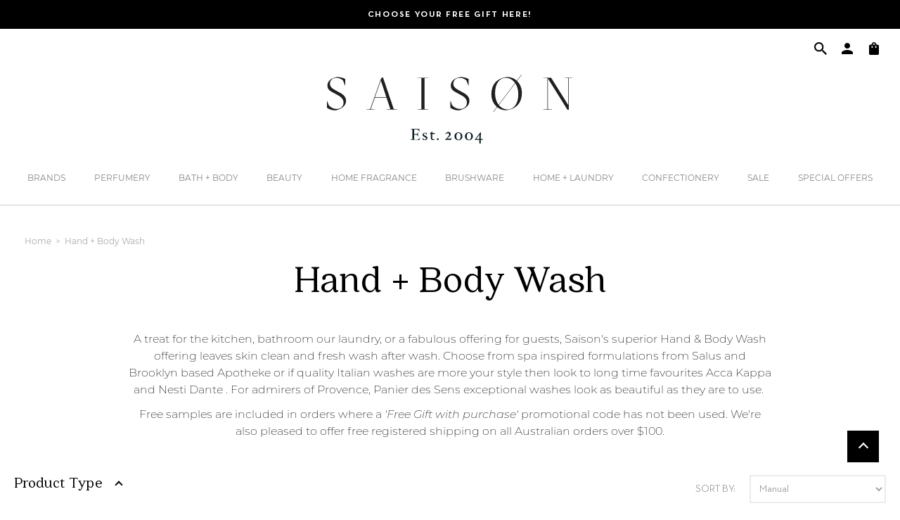

--- FILE ---
content_type: text/html; charset=utf-8
request_url: https://www.saison.com.au/collections/hand-body-wash
body_size: 84623
content:
<!DOCTYPE html>
<html lang="en">
<head>
    <!-- Google Tag Manager -->
    <script>
        (function(w,d,s,l,i){w[l]=w[l]||[];w[l].push({'gtm.start':
        new Date().getTime(),event:'gtm.js'});var f=d.getElementsByTagName(s)[0],
        j=d.createElement(s),dl=l!='dataLayer'?'&l='+l:'';j.async=true;j.src=
        'https://www.googletagmanager.com/gtm.js?id='+i+dl;f.parentNode.insertBefore(j,f);
        })(window,document,'script','dataLayer','GTM-5SFKJJX');
    </script>
    <!-- End Google Tag Manager -->	<meta charset="utf-8" />
		<meta name="description" content="Shop Australia&#39;s Largest Range Of Hand + Body Wash Online. Including brands Acca Kappa, Panier des Sens, Nesti Dante and Barr-Co. Free Shipping Over $100.">
	
<meta property="og:site_name" content="Saison">
<meta property="og:url" content="https://www.saison.com.au/collections/hand-body-wash">
<meta property="og:title" content="Hand + Body Wash">
<meta property="og:type" content="product.group">
<meta property="og:description" content="Shop Australia&#39;s Largest Range Of Hand + Body Wash Online. Including brands Acca Kappa, Panier des Sens, Nesti Dante and Barr-Co. Free Shipping Over $100.">

<meta name="twitter:card" content="summary_large_image">
<meta name="twitter:title" content="Hand + Body Wash">
<meta name="twitter:description" content="Shop Australia&#39;s Largest Range Of Hand + Body Wash Online. Including brands Acca Kappa, Panier des Sens, Nesti Dante and Barr-Co. Free Shipping Over $100.">
<link rel="canonical" href="https://www.saison.com.au/collections/hand-body-wash">
	<meta name="viewport" content="width=device-width,initial-scale=1">

	
		<title>Buy Hand Wash &amp; Body Wash Online at Saison</title>
	

	<link href="https://fonts.googleapis.com/css?family=Open+Sans&display=swap" rel="stylesheet">

	
	  <link rel="shortcut icon" href="//www.saison.com.au/cdn/shop/files/saison-favicon_pico.png?v=1613744872" type="image/png" />
	  <link rel="apple-touch-icon-precomposed" href="//www.saison.com.au/cdn/shop/files/saison-favicon_57x57.png?v=1613744872" />
	  <link rel="apple-touch-icon-precomposed" href="//www.saison.com.au/cdn/shop/files/saison-favicon_114x114.png?v=1613744872" />
	  <link rel="apple-touch-icon-precomposed" href="//www.saison.com.au/cdn/shop/files/saison-favicon_72x72.png?v=1613744872" />
	  <link rel="apple-touch-icon-precomposed" href="//www.saison.com.au/cdn/shop/files/saison-favicon_144x144.png?v=1613744872" />
	  <link rel="apple-touch-icon-precomposed" href="//www.saison.com.au/cdn/shop/files/saison-favicon_60x60.png?v=1613744872" />
	  <link rel="apple-touch-icon-precomposed" href="//www.saison.com.au/cdn/shop/files/saison-favicon_120x120.png?v=1613744872" />
	  <link rel="apple-touch-icon-precomposed" href="//www.saison.com.au/cdn/shop/files/saison-favicon_76x76.png?v=1613744872" />
	  <link rel="apple-touch-icon-precomposed" href="//www.saison.com.au/cdn/shop/files/saison-favicon_152x152.png?v=1613744872" />
	  <link rel="icon" type="image/png" href="//www.saison.com.au/cdn/shop/files/saison-favicon_196x196.png?v=1613744872" />
	  <link rel="icon" type="image/png" href="//www.saison.com.au/cdn/shop/files/saison-favicon_96x96.png?v=1613744872" />
	  <link rel="icon" type="image/png" href="//www.saison.com.au/cdn/shop/files/saison-favicon_32x32.png?v=1613744872" />
	  <link rel="icon" type="image/png" href="//www.saison.com.au/cdn/shop/files/saison-favicon_16x16.png?v=1613744872" />
	  <link rel="icon" type="image/png" href="//www.saison.com.au/cdn/shop/files/saison-favicon_128x.png?v=1613744872" />
	  <meta name="application-name" content="&nbsp;"/>
	  <meta name="msapplication-TileColor" content="#FFFFFF" />
	  <meta name="msapplication-TileImage" content="//www.saison.com.au/cdn/shop/files/saison-favicon_144x144.png?v=1613744872" />
	  <meta name="msapplication-square70x70logo" content="//www.saison.com.au/cdn/shop/files/saison-favicon_70x70.png?v=1613744872" />
	  <meta name="msapplication-square150x150logo" content="//www.saison.com.au/cdn/shop/files/saison-favicon_150x150.png?v=1613744872" />
	  <meta name="msapplication-wide310x150logo" content="//www.saison.com.au/cdn/shop/files/saison-favicon_310x150.png?v=1613744872" />
	  <meta name="msapplication-square310x310logo" content="//www.saison.com.au/cdn/shop/files/saison-favicon_310x310.png?v=1613744872" />
	


<script type="application/ld+json">
{
	"@context": "http://schema.org",
	"@type": "Organization",
	"name": "Saison",
	
	"sameAs": [
		"",
		"https://www.facebook.com/ShopSaison",
		"https://pin.it/7FwJd0V",
		"https://instagram.com/shopsaison/",
		"",
		"",
		"",
		""
	],
	"url": "https://www.saison.com.au"
}
</script>



<link href="//www.saison.com.au/cdn/shop/t/20/assets/bundle.css?v=63135010575565778301696371964" rel="stylesheet" type="text/css" media="all" />
	<link href="//www.saison.com.au/cdn/shop/t/20/assets/custom.scss.css?v=30734693853291096571626747374" rel="stylesheet" type="text/css" media="all" />

<script>window.performance && window.performance.mark && window.performance.mark('shopify.content_for_header.start');</script><meta name="google-site-verification" content="sYTFT-1LpPAWqO8QBrQhqcIGfJgwWzvyxPojcvLIcAA">
<meta id="shopify-digital-wallet" name="shopify-digital-wallet" content="/7285145709/digital_wallets/dialog">
<meta name="shopify-checkout-api-token" content="588e35381e25ae50a4e4e8ce7765d5c7">
<meta id="in-context-paypal-metadata" data-shop-id="7285145709" data-venmo-supported="false" data-environment="production" data-locale="en_US" data-paypal-v4="true" data-currency="AUD">
<link rel="alternate" type="application/atom+xml" title="Feed" href="/collections/hand-body-wash.atom" />
<link rel="next" href="/collections/hand-body-wash?page=2">
<link rel="alternate" type="application/json+oembed" href="https://www.saison.com.au/collections/hand-body-wash.oembed">
<script async="async" src="/checkouts/internal/preloads.js?locale=en-AU"></script>
<script id="apple-pay-shop-capabilities" type="application/json">{"shopId":7285145709,"countryCode":"AU","currencyCode":"AUD","merchantCapabilities":["supports3DS"],"merchantId":"gid:\/\/shopify\/Shop\/7285145709","merchantName":"Saison","requiredBillingContactFields":["postalAddress","email","phone"],"requiredShippingContactFields":["postalAddress","email","phone"],"shippingType":"shipping","supportedNetworks":["visa","masterCard"],"total":{"type":"pending","label":"Saison","amount":"1.00"},"shopifyPaymentsEnabled":true,"supportsSubscriptions":true}</script>
<script id="shopify-features" type="application/json">{"accessToken":"588e35381e25ae50a4e4e8ce7765d5c7","betas":["rich-media-storefront-analytics"],"domain":"www.saison.com.au","predictiveSearch":true,"shopId":7285145709,"locale":"en"}</script>
<script>var Shopify = Shopify || {};
Shopify.shop = "saison-version-2.myshopify.com";
Shopify.locale = "en";
Shopify.currency = {"active":"AUD","rate":"1.0"};
Shopify.country = "AU";
Shopify.theme = {"name":"Saison 2.0","id":120439210093,"schema_name":"Exo","schema_version":"1.0.0","theme_store_id":null,"role":"main"};
Shopify.theme.handle = "null";
Shopify.theme.style = {"id":null,"handle":null};
Shopify.cdnHost = "www.saison.com.au/cdn";
Shopify.routes = Shopify.routes || {};
Shopify.routes.root = "/";</script>
<script type="module">!function(o){(o.Shopify=o.Shopify||{}).modules=!0}(window);</script>
<script>!function(o){function n(){var o=[];function n(){o.push(Array.prototype.slice.apply(arguments))}return n.q=o,n}var t=o.Shopify=o.Shopify||{};t.loadFeatures=n(),t.autoloadFeatures=n()}(window);</script>
<script id="shop-js-analytics" type="application/json">{"pageType":"collection"}</script>
<script defer="defer" async type="module" src="//www.saison.com.au/cdn/shopifycloud/shop-js/modules/v2/client.init-shop-cart-sync_BT-GjEfc.en.esm.js"></script>
<script defer="defer" async type="module" src="//www.saison.com.au/cdn/shopifycloud/shop-js/modules/v2/chunk.common_D58fp_Oc.esm.js"></script>
<script defer="defer" async type="module" src="//www.saison.com.au/cdn/shopifycloud/shop-js/modules/v2/chunk.modal_xMitdFEc.esm.js"></script>
<script type="module">
  await import("//www.saison.com.au/cdn/shopifycloud/shop-js/modules/v2/client.init-shop-cart-sync_BT-GjEfc.en.esm.js");
await import("//www.saison.com.au/cdn/shopifycloud/shop-js/modules/v2/chunk.common_D58fp_Oc.esm.js");
await import("//www.saison.com.au/cdn/shopifycloud/shop-js/modules/v2/chunk.modal_xMitdFEc.esm.js");

  window.Shopify.SignInWithShop?.initShopCartSync?.({"fedCMEnabled":true,"windoidEnabled":true});

</script>
<script>(function() {
  var isLoaded = false;
  function asyncLoad() {
    if (isLoaded) return;
    isLoaded = true;
    var urls = ["https:\/\/d23dclunsivw3h.cloudfront.net\/redirect-app.js?shop=saison-version-2.myshopify.com","https:\/\/chimpstatic.com\/mcjs-connected\/js\/users\/3cc6607487bf9acd3ded01648\/51bb40e1970d02c4b3cd0d6eb.js?shop=saison-version-2.myshopify.com","https:\/\/hidepaypal2-static.inscoder.com\/st-hidepaypal-checkout-off.min.js?shop=saison-version-2.myshopify.com","https:\/\/static.zotabox.com\/d\/a\/daedcb13d28366e2e9eb72990e2f8ce6\/widgets.js?shop=saison-version-2.myshopify.com","https:\/\/saison-customer-register.herokuapp.com\/customer-register.js?shop=saison-version-2.myshopify.com","https:\/\/storage.nfcube.com\/instafeed-372fef23dd2aa2569261b0cae37c9b10.js?shop=saison-version-2.myshopify.com","\/\/backinstock.useamp.com\/widget\/16859_1767154404.js?category=bis\u0026v=6\u0026shop=saison-version-2.myshopify.com"];
    for (var i = 0; i < urls.length; i++) {
      var s = document.createElement('script');
      s.type = 'text/javascript';
      s.async = true;
      s.src = urls[i];
      var x = document.getElementsByTagName('script')[0];
      x.parentNode.insertBefore(s, x);
    }
  };
  if(window.attachEvent) {
    window.attachEvent('onload', asyncLoad);
  } else {
    window.addEventListener('load', asyncLoad, false);
  }
})();</script>
<script id="__st">var __st={"a":7285145709,"offset":39600,"reqid":"3257b1bd-f6f3-4c9e-9a46-0245e8cbe601-1769121155","pageurl":"www.saison.com.au\/collections\/hand-body-wash","u":"f6b7d719b230","p":"collection","rtyp":"collection","rid":140826574957};</script>
<script>window.ShopifyPaypalV4VisibilityTracking = true;</script>
<script id="captcha-bootstrap">!function(){'use strict';const t='contact',e='account',n='new_comment',o=[[t,t],['blogs',n],['comments',n],[t,'customer']],c=[[e,'customer_login'],[e,'guest_login'],[e,'recover_customer_password'],[e,'create_customer']],r=t=>t.map((([t,e])=>`form[action*='/${t}']:not([data-nocaptcha='true']) input[name='form_type'][value='${e}']`)).join(','),a=t=>()=>t?[...document.querySelectorAll(t)].map((t=>t.form)):[];function s(){const t=[...o],e=r(t);return a(e)}const i='password',u='form_key',d=['recaptcha-v3-token','g-recaptcha-response','h-captcha-response',i],f=()=>{try{return window.sessionStorage}catch{return}},m='__shopify_v',_=t=>t.elements[u];function p(t,e,n=!1){try{const o=window.sessionStorage,c=JSON.parse(o.getItem(e)),{data:r}=function(t){const{data:e,action:n}=t;return t[m]||n?{data:e,action:n}:{data:t,action:n}}(c);for(const[e,n]of Object.entries(r))t.elements[e]&&(t.elements[e].value=n);n&&o.removeItem(e)}catch(o){console.error('form repopulation failed',{error:o})}}const l='form_type',E='cptcha';function T(t){t.dataset[E]=!0}const w=window,h=w.document,L='Shopify',v='ce_forms',y='captcha';let A=!1;((t,e)=>{const n=(g='f06e6c50-85a8-45c8-87d0-21a2b65856fe',I='https://cdn.shopify.com/shopifycloud/storefront-forms-hcaptcha/ce_storefront_forms_captcha_hcaptcha.v1.5.2.iife.js',D={infoText:'Protected by hCaptcha',privacyText:'Privacy',termsText:'Terms'},(t,e,n)=>{const o=w[L][v],c=o.bindForm;if(c)return c(t,g,e,D).then(n);var r;o.q.push([[t,g,e,D],n]),r=I,A||(h.body.append(Object.assign(h.createElement('script'),{id:'captcha-provider',async:!0,src:r})),A=!0)});var g,I,D;w[L]=w[L]||{},w[L][v]=w[L][v]||{},w[L][v].q=[],w[L][y]=w[L][y]||{},w[L][y].protect=function(t,e){n(t,void 0,e),T(t)},Object.freeze(w[L][y]),function(t,e,n,w,h,L){const[v,y,A,g]=function(t,e,n){const i=e?o:[],u=t?c:[],d=[...i,...u],f=r(d),m=r(i),_=r(d.filter((([t,e])=>n.includes(e))));return[a(f),a(m),a(_),s()]}(w,h,L),I=t=>{const e=t.target;return e instanceof HTMLFormElement?e:e&&e.form},D=t=>v().includes(t);t.addEventListener('submit',(t=>{const e=I(t);if(!e)return;const n=D(e)&&!e.dataset.hcaptchaBound&&!e.dataset.recaptchaBound,o=_(e),c=g().includes(e)&&(!o||!o.value);(n||c)&&t.preventDefault(),c&&!n&&(function(t){try{if(!f())return;!function(t){const e=f();if(!e)return;const n=_(t);if(!n)return;const o=n.value;o&&e.removeItem(o)}(t);const e=Array.from(Array(32),(()=>Math.random().toString(36)[2])).join('');!function(t,e){_(t)||t.append(Object.assign(document.createElement('input'),{type:'hidden',name:u})),t.elements[u].value=e}(t,e),function(t,e){const n=f();if(!n)return;const o=[...t.querySelectorAll(`input[type='${i}']`)].map((({name:t})=>t)),c=[...d,...o],r={};for(const[a,s]of new FormData(t).entries())c.includes(a)||(r[a]=s);n.setItem(e,JSON.stringify({[m]:1,action:t.action,data:r}))}(t,e)}catch(e){console.error('failed to persist form',e)}}(e),e.submit())}));const S=(t,e)=>{t&&!t.dataset[E]&&(n(t,e.some((e=>e===t))),T(t))};for(const o of['focusin','change'])t.addEventListener(o,(t=>{const e=I(t);D(e)&&S(e,y())}));const B=e.get('form_key'),M=e.get(l),P=B&&M;t.addEventListener('DOMContentLoaded',(()=>{const t=y();if(P)for(const e of t)e.elements[l].value===M&&p(e,B);[...new Set([...A(),...v().filter((t=>'true'===t.dataset.shopifyCaptcha))])].forEach((e=>S(e,t)))}))}(h,new URLSearchParams(w.location.search),n,t,e,['guest_login'])})(!0,!0)}();</script>
<script integrity="sha256-4kQ18oKyAcykRKYeNunJcIwy7WH5gtpwJnB7kiuLZ1E=" data-source-attribution="shopify.loadfeatures" defer="defer" src="//www.saison.com.au/cdn/shopifycloud/storefront/assets/storefront/load_feature-a0a9edcb.js" crossorigin="anonymous"></script>
<script data-source-attribution="shopify.dynamic_checkout.dynamic.init">var Shopify=Shopify||{};Shopify.PaymentButton=Shopify.PaymentButton||{isStorefrontPortableWallets:!0,init:function(){window.Shopify.PaymentButton.init=function(){};var t=document.createElement("script");t.src="https://www.saison.com.au/cdn/shopifycloud/portable-wallets/latest/portable-wallets.en.js",t.type="module",document.head.appendChild(t)}};
</script>
<script data-source-attribution="shopify.dynamic_checkout.buyer_consent">
  function portableWalletsHideBuyerConsent(e){var t=document.getElementById("shopify-buyer-consent"),n=document.getElementById("shopify-subscription-policy-button");t&&n&&(t.classList.add("hidden"),t.setAttribute("aria-hidden","true"),n.removeEventListener("click",e))}function portableWalletsShowBuyerConsent(e){var t=document.getElementById("shopify-buyer-consent"),n=document.getElementById("shopify-subscription-policy-button");t&&n&&(t.classList.remove("hidden"),t.removeAttribute("aria-hidden"),n.addEventListener("click",e))}window.Shopify?.PaymentButton&&(window.Shopify.PaymentButton.hideBuyerConsent=portableWalletsHideBuyerConsent,window.Shopify.PaymentButton.showBuyerConsent=portableWalletsShowBuyerConsent);
</script>
<script data-source-attribution="shopify.dynamic_checkout.cart.bootstrap">document.addEventListener("DOMContentLoaded",(function(){function t(){return document.querySelector("shopify-accelerated-checkout-cart, shopify-accelerated-checkout")}if(t())Shopify.PaymentButton.init();else{new MutationObserver((function(e,n){t()&&(Shopify.PaymentButton.init(),n.disconnect())})).observe(document.body,{childList:!0,subtree:!0})}}));
</script>
<link id="shopify-accelerated-checkout-styles" rel="stylesheet" media="screen" href="https://www.saison.com.au/cdn/shopifycloud/portable-wallets/latest/accelerated-checkout-backwards-compat.css" crossorigin="anonymous">
<style id="shopify-accelerated-checkout-cart">
        #shopify-buyer-consent {
  margin-top: 1em;
  display: inline-block;
  width: 100%;
}

#shopify-buyer-consent.hidden {
  display: none;
}

#shopify-subscription-policy-button {
  background: none;
  border: none;
  padding: 0;
  text-decoration: underline;
  font-size: inherit;
  cursor: pointer;
}

#shopify-subscription-policy-button::before {
  box-shadow: none;
}

      </style>

<script>window.performance && window.performance.mark && window.performance.mark('shopify.content_for_header.end');</script>



    
        

<script type="text/javascript">
  function initAppmate(Appmate){
    Appmate.wk.on({
      'click .wk-variant-link': eventHandler(function(){
        var id = Appmate.wk.$(this).closest('[data-wk-item]').attr("data-wk-item");
        var href = this.href;
        var product = Appmate.wk.getItem(id).then(function(product){
          var variant = product.selected_or_first_available_variant || {};
          sendTracking({
            hitType: 'event',
            eventCategory: 'Wishlist',
            eventAction: 'WK Clicked Product',
            eventLabel: 'Wishlist King',
            hitCallback: function() {
              document.location = href;
            }
          }, {
            id: variant.sku || variant.id,
            name: product.title,
            category: product.type,
            brand: product.vendor,
            variant: variant.title,
            price: variant.price
          }, {
            list: "" || undefined
          });
        })
      }),
      'click [data-wk-add-product]': eventHandler(function(){
        var productId = this.getAttribute('data-wk-add-product');
        var select = Appmate.wk.$(this).parents('form').find('select[name="id"]');
        var variantId = select.length ? select.val() : undefined;
        Appmate.wk.addProduct(productId, variantId).then(function(product) {
          var variant = product.selected_or_first_available_variant || {};
          sendTracking({
            hitType: 'event',
            eventCategory: 'Wishlist',
            eventAction: 'WK Added Product',
            eventLabel: 'Wishlist King',
          }, {
            id: variant.sku || variant.id,
            name: product.title,
            category: product.type,
            brand: product.vendor,
            variant: variant.title,
            price: variant.price
          }, {
            list: "" || undefined
          });
        });
      }),
      'click [data-wk-remove-product]': eventHandler(function(){
        var productId = this.getAttribute('data-wk-remove-product');
        Appmate.wk.removeProduct(productId).then(function(product) {
          var variant = product.selected_or_first_available_variant || {};
          sendTracking({
            hitType: 'event',
            eventCategory: 'Wishlist',
            eventAction: 'WK Removed Product',
            eventLabel: 'Wishlist King',
          }, {
            id: variant.sku || variant.id,
            name: product.title,
            category: product.type,
            brand: product.vendor,
            variant: variant.title,
            price: variant.price
          }, {
            list: "" || undefined
          });
        });
      }),
      'click [data-wk-remove-item]': eventHandler(function(){
        var itemId = this.getAttribute('data-wk-remove-item');
        fadeOrNot(this, function() {
          Appmate.wk.removeItem(itemId).then(function(product){
            var variant = product.selected_or_first_available_variant || {};
            sendTracking({
              hitType: 'event',
              eventCategory: 'Wishlist',
              eventAction: 'WK Removed Product',
              eventLabel: 'Wishlist King',
            }, {
              id: variant.sku || variant.id,
              name: product.title,
              category: product.type,
              brand: product.vendor,
              variant: variant.title,
              price: variant.price
            }, {
              list: "" || undefined
            });
          });
        });
      }),
      'click [data-wk-clear-wishlist]': eventHandler(function(){
        var wishlistId = this.getAttribute('data-wk-clear-wishlist');
        Appmate.wk.clear(wishlistId).then(function() {
          sendTracking({
            hitType: 'event',
            eventCategory: 'Wishlist',
            eventAction: 'WK Cleared Wishlist',
            eventLabel: 'Wishlist King',
          });
        });
      }),
      'click [data-wk-share]': eventHandler(function(){
        var params = {
          wkShareService: this.getAttribute("data-wk-share-service"),
          wkShare: this.getAttribute("data-wk-share"),
          wkShareImage: this.getAttribute("data-wk-share-image")
        };
        var shareLink = Appmate.wk.getShareLink(params);

        sendTracking({
          hitType: 'event',
          eventCategory: 'Wishlist',
          eventAction: 'WK Shared Wishlist (' + params.wkShareService + ')',
          eventLabel: 'Wishlist King',
        });

        switch (params.wkShareService) {
          case 'link':
            Appmate.wk.$('#wk-share-link-text').addClass('wk-visible').find('.wk-text').html(shareLink);
            var copyButton = Appmate.wk.$('#wk-share-link-text .wk-clipboard');
            var copyText = copyButton.html();
            var clipboard = Appmate.wk.clipboard(copyButton[0]);
            clipboard.on('success', function(e) {
              copyButton.html('copied');
              setTimeout(function(){
                copyButton.html(copyText);
              }, 2000);
            });
            break;
          case 'email':
            window.location.href = shareLink;
            break;
          case 'contact':
            var contactUrl = '/pages/contact';
            var message = 'Here is the link to my list:\n' + shareLink;
            window.location.href=contactUrl + '?message=' + encodeURIComponent(message);
            break;
          default:
            window.open(
              shareLink,
              'wishlist_share',
              'height=590, width=770, toolbar=no, menubar=no, scrollbars=no, resizable=no, location=no, directories=no, status=no'
            );
        }
      }),
      'click [data-wk-move-to-cart]': eventHandler(function(){
        var $elem = Appmate.wk.$(this);
        $form = $elem.parents('form');
        $elem.prop("disabled", true);

        var item = this.getAttribute('data-wk-move-to-cart');
        var formData = $form.serialize();

        fadeOrNot(this, function(){
          Appmate.wk
          .moveToCart(item, formData)
          .then(function(product){
            $elem.prop("disabled", false);

            var variant = product.selected_or_first_available_variant || {};
            sendTracking({
              hitType: 'event',
              eventCategory: 'Wishlist',
              eventAction: 'WK Added to Cart',
              eventLabel: 'Wishlist King',
              hitCallback: function() {
                window.scrollTo(0, 0);
                location.reload();
              }
            }, {
              id: variant.sku || variant.id,
              name: product.title,
              category: product.type,
              brand: product.vendor,
              variant: variant.title,
              price: variant.price,
              quantity: 1,
            }, {
              list: "" || undefined
            });
          });
        });
      }),
      'render .wk-option-select': function(elem){
        appmateOptionSelect(elem);
      },
      'login-required': function (intent) {
        var redirect = {
          path: window.location.pathname,
          intent: intent
        };
        window.location = '/account/login?wk-redirect=' + encodeURIComponent(JSON.stringify(redirect));
      },
      'render .swiper-container': function (elem) {
        // initSlider()
      },
      'ready': function () {
        // Appmate.wk.$(document).ready(initSlider);
        fillContactForm();

        var redirect = Appmate.wk.getQueryParam('wk-redirect');
        if (redirect) {
          Appmate.wk.addLoginRedirect(Appmate.wk.$('#customer_login'), JSON.parse(redirect));
        }
        var intent = Appmate.wk.getQueryParam('wk-intent');
        if (intent) {
          intent = JSON.parse(intent);
          switch (intent.action) {
            case 'addProduct':
              Appmate.wk.addProduct(intent.product, intent.variant)
              break;
            default:
              console.warn('Wishlist King: Intent not implemented', intent)
          }
          if (window.history && window.history.pushState) {
            history.pushState(null, null, window.location.pathname);
          }
        }
      }
    });

    Appmate.init({
      shop: {
        domain: 'www.saison.com.au'
      },
      session: {
        customer: ''
      },
      globals: {
        settings: {
          app_wk_icon: 'heart',
          app_wk_share_position: 'top',
          app_wk_products_per_row: 4
        },
        customer: '',
        customer_accounts_enabled: true,
      },
      wishlist: {
        loginRequired: true,
        handle: "/pages/wishlist",
        proxyHandle: "/a/wk",
        share: {
          handle: "/pages/shared-wishlist",
          title: 'My Wishlist',
          description: 'Check out some of my favorite things @ Saison.',
          imageTitle: 'Saison',
          hashTags: 'wishlist',
          twitterUser: false // will be used with via
        }
      }
    });

    function sendTracking(event, product, action) {
      if (typeof fbq === 'function') {
        switch (event.eventAction) {
          case "WK Added Product":
            fbq('track', 'AddToWishlist', {
              value: product.price,
              currency: 'AUD'
            });
            break;
        }
      }
      if (typeof ga === 'function') {
        if (product) {
          delete product.price;
          ga('ec:addProduct', product);
        }

        if (action) {
          ga('ec:setAction', 'click', action);
        }

        if (event) {
          ga('send', event);
        }

        if (!ga.loaded) {
          event && event.hitCallback && event.hitCallback()
        }
      } else {
        event && event.hitCallback && event.hitCallback()
      }
    }

    function initSlider () {
      if (typeof Swiper !== 'undefined') {
        var mySwiper = new Swiper ('.swiper-container', {
          direction: 'horizontal',
          loop: false,
          pagination: '.swiper-pagination',
          nextButton: '.swiper-button-next',
          prevButton: '.swiper-button-prev',
          spaceBetween: 20,
          slidesPerView: 4,
          breakpoints: {
            380: {
              slidesPerView: 1,
              spaceBetween: 0,
            },
            480: {
              slidesPerView: 2,
              spaceBetween: 20,
            }
          }
        })
      }
    }

    function fillContactForm() {
      document.addEventListener('DOMContentLoaded', fillContactForm)
      if (document.getElementById('contact_form')) {
        var message = Appmate.wk.getQueryParam('message');
        var bodyElement = document.querySelector("#contact_form textarea[name='contact[body]']");
        if (bodyElement && message) {
          bodyElement.value = message;
        }
      }
    }

    function eventHandler (callback) {
      return function (event) {
        if (typeof callback === 'function') {
          callback.call(this, event)
        }
        if (event) {
          event.preventDefault();
          event.stopPropagation();
        }
      }
    }

    function fadeOrNot(elem, callback){
      if (typeof $ !== "function") {
        callback();
        return;
      }
      var $elem = $(elem);
  	  if ($elem.parents('.wk-fadeout').length) {
        $elem.parents('.wk-fadeout').fadeOut(callback);
      } else {
        callback();
      }
    }
  }
</script>



<script
  id="wishlist-icon-filled"
  data="wishlist"
  type="text/x-template"
  app="wishlist-king"
>
  {% if settings.app_wk_icon == "heart" %}
    <svg version='1.1' xmlns='https://www.w3.org/2000/svg' width='64' height='64' viewBox='0 0 64 64'>
      <path d='M47.199 4c-6.727 0-12.516 5.472-15.198 11.188-2.684-5.715-8.474-11.188-15.201-11.188-9.274 0-16.8 7.527-16.8 16.802 0 18.865 19.031 23.812 32.001 42.464 12.26-18.536 31.999-24.2 31.999-42.464 0-9.274-7.527-16.802-16.801-16.802z' fill='#000'></path>
    </svg>
  {% elsif settings.app_wk_icon == "star" %}
    <svg version='1.1' xmlns='https://www.w3.org/2000/svg' width='64' height='60.9' viewBox='0 0 64 64'>
      <path d='M63.92,23.25a1.5,1.5,0,0,0-1.39-1H40.3L33.39,1.08A1.5,1.5,0,0,0,32,0h0a1.49,1.49,0,0,0-1.39,1L23.7,22.22H1.47a1.49,1.49,0,0,0-1.39,1A1.39,1.39,0,0,0,.6,24.85l18,13L11.65,59a1.39,1.39,0,0,0,.51,1.61,1.47,1.47,0,0,0,.88.3,1.29,1.29,0,0,0,.88-0.3l18-13.08L50,60.68a1.55,1.55,0,0,0,1.76,0,1.39,1.39,0,0,0,.51-1.61l-6.9-21.14,18-13A1.45,1.45,0,0,0,63.92,23.25Z' fill='#be8508'></path>
    </svg>
  {% endif %}
</script>

<script
  id="wishlist-icon-empty"
  data="wishlist"
  type="text/x-template"
  app="wishlist-king"
>
  {% if settings.app_wk_icon == "heart" %}
    <svg version='1.1' xmlns='https://www.w3.org/2000/svg' width='64px' height='60.833px' viewBox='0 0 64 60.833'>
      <path stroke='#000' stroke-width='5' stroke-miterlimit='10' fill-opacity='0' d='M45.684,2.654c-6.057,0-11.27,4.927-13.684,10.073 c-2.417-5.145-7.63-10.073-13.687-10.073c-8.349,0-15.125,6.776-15.125,15.127c0,16.983,17.134,21.438,28.812,38.231 c11.038-16.688,28.811-21.787,28.811-38.231C60.811,9.431,54.033,2.654,45.684,2.654z'/>
    </svg>
  {% elsif settings.app_wk_icon == "star" %}
    <svg version='1.1' xmlns='https://www.w3.org/2000/svg' width='64' height='60.9' viewBox='0 0 64 64'>
      <path d='M63.92,23.25a1.5,1.5,0,0,0-1.39-1H40.3L33.39,1.08A1.5,1.5,0,0,0,32,0h0a1.49,1.49,0,0,0-1.39,1L23.7,22.22H1.47a1.49,1.49,0,0,0-1.39,1A1.39,1.39,0,0,0,.6,24.85l18,13L11.65,59a1.39,1.39,0,0,0,.51,1.61,1.47,1.47,0,0,0,.88.3,1.29,1.29,0,0,0,.88-0.3l18-13.08L50,60.68a1.55,1.55,0,0,0,1.76,0,1.39,1.39,0,0,0,.51-1.61l-6.9-21.14,18-13A1.45,1.45,0,0,0,63.92,23.25ZM42.75,36.18a1.39,1.39,0,0,0-.51,1.61l5.81,18L32.85,44.69a1.41,1.41,0,0,0-1.67,0L15.92,55.74l5.81-18a1.39,1.39,0,0,0-.51-1.61L6,25.12H24.7a1.49,1.49,0,0,0,1.39-1L32,6.17l5.81,18a1.5,1.5,0,0,0,1.39,1H58Z' fill='#be8508'></path>
    </svg>
  {% endif %}
</script>

<script
  id="wishlist-icon-remove"
  data="wishlist"
  type="text/x-template"
  app="wishlist-king"
>
  <svg role="presentation" viewBox="0 0 16 14">
    <path d="M15 0L1 14m14 0L1 0" stroke="currentColor" fill="none" fill-rule="evenodd"></path>
  </svg>
</script>

<script
  id="wishlist-link"
  data="wishlist"
  type="text/x-template"
  app="wishlist-king"
>
  {% if wishlist.item_count %}
    {% assign link_icon = 'wishlist-icon-filled' %}
  {% else %}
    {% assign link_icon = 'wishlist-icon-empty' %}
  {% endif %}
  <a href="{{ wishlist.url }}" class="wk-link wk-{{ wishlist.state }}" title="View Wishlist"><div class="wk-icon">{% include link_icon %}</div><span class="wk-label">Wishlist</span> <span class="wk-count">({{ wishlist.item_count }})</span></a>
</script>

<script
  id="wishlist-link-li"
  data="wishlist"
  type="text/x-template"
  app="wishlist-king"
>
  <li class="wishlist-link-li wk-{{ wishlist.state }}">
    {% include 'wishlist-link' %}
  </li>
</script>

<script
  id="wishlist-button-product"
  data="product"
  type="text/x-template"
  app="wishlist-king"
>
  {% if product.in_wishlist %}
    {% assign btn_text = 'IN WISHLIST' %}
    {% assign btn_title = 'Remove from Wishlist' %}
    {% assign btn_action = 'wk-remove-product' %}
    {% assign btn_icon = 'wishlist-icon-filled' %}
  {% else %}
    {% assign btn_text = 'ADD TO WISHLIST' %}
    {% assign btn_title = 'Wishlist' %}
    {% assign btn_action = 'wk-add-product' %}
    {% assign btn_icon = 'wishlist-icon-empty' %}
  {% endif %}

  <button type="button" class="wk-button-product {{ btn_action }}" title="{{ btn_title }}" data-{{ btn_action }}="{{ product.id }}">
    <span class="wk-label">{{ btn_text }}</span>
    <div class="wk-icon">
      {% include btn_icon %}
    </div>
  </button>
</script>

<script
  id="wishlist-button-collection"
  data="product"
  type="text/x-template"
  app="wishlist-king"
>
  {% if product.in_wishlist %}
    {% assign btn_text = 'In Wishlist' %}
    {% assign btn_title = 'Remove from Wishlist' %}
    {% assign btn_action = 'wk-remove-product' %}
    {% assign btn_icon = 'wishlist-icon-filled' %}
  {% else %}
    {% assign btn_text = 'Wishlist' %}
    {% assign btn_title = 'Wishlist' %}
    {% assign btn_action = 'wk-add-product' %}
    {% assign btn_icon = 'wishlist-icon-empty' %}
  {% endif %}

  <button type="button" class="wk-button-collection {{ btn_action }}" title="{{ btn_title }}" data-{{ btn_action }}="{{ product.id }}">
    <div class="wk-icon">
      {% include btn_icon %}
    </div>
    <span class="wk-label">{{ btn_text }}</span>
  </button>
</script>

<script
  id="wishlist-button-wishlist-page"
  data="product"
  type="text/x-template"
  app="wishlist-king"
>
  {% if wishlist.read_only %}
    {% assign item_id = product.id %}
  {% else %}
    {% assign item_id = product.wishlist_item_id %}
  {% endif %}

  {% assign add_class = '' %}
  {% if product.in_wishlist and wishlist.read_only == true %}
    {% assign btn_text = 'In Wishlist' %}
    {% assign btn_title = 'Remove from Wishlist' %}
    {% assign btn_action = 'wk-remove-product' %}
    {% assign btn_icon = 'wishlist-icon-filled' %}
  {% elsif product.in_wishlist and wishlist.read_only == false %}
    {% assign btn_text = 'In Wishlist' %}
    {% assign btn_title = 'Remove from Wishlist' %}
    {% assign btn_action = 'wk-remove-item' %}
    {% assign btn_icon = 'wishlist-icon-remove' %}
    {% assign add_class = 'wk-with-hover' %}
  {% else %}
    {% assign btn_text = 'Wishlist' %}
    {% assign btn_title = 'Wishlist' %}
    {% assign btn_action = 'wk-add-product' %}
    {% assign btn_icon = 'wishlist-icon-empty' %}
    {% assign add_class = 'wk-with-hover' %}
  {% endif %}

  <button type="button" class="wk-button-wishlist-page {{ btn_action }} {{ add_class }}" title="{{ btn_title }}" data-{{ btn_action }}="{{ item_id }}">
    <div class="wk-icon">
      {% include btn_icon %}
    </div>
    <span class="wk-label">{{ btn_text }}</span>
  </button>
</script>

<script
  id="wishlist-button-wishlist-clear"
  data="wishlist"
  type="text/x-template"
  app="wishlist-king"
>
  {% assign btn_text = 'Clear Wishlist' %}
  {% assign btn_title = 'Clear Wishlist' %}
  {% assign btn_class = 'wk-button-wishlist-clear' %}

  <button type="button" class="{{ btn_class }}" title="{{ btn_title }}" data-wk-clear-wishlist="{{ wishlist.permaId }}">
    <span class="wk-label">{{ btn_text }}</span>
  </button>
</script>

<script
  id="wishlist-shared"
  data="shared_wishlist"
  type="text/x-template"
  app="wishlist-king"
>
  {% assign wishlist = shared_wishlist %}
  {% include 'wishlist-collection' with wishlist %}
</script>

<script
  id="wishlist-collection"
  data="wishlist"
  type="text/x-template"
  app="wishlist-king"
>
  <div class='wishlist-collection'>
  {% if wishlist.item_count == 0 %}
    {% include 'wishlist-collection-empty' %}
  {% else %}
    {% if customer_accounts_enabled and customer == false and wishlist.read_only == false %}
      {% include 'wishlist-collection-login-note' %}
    {% endif %}

    {% if settings.app_wk_share_position == "top" %}
      {% unless wishlist.read_only %}
        {% include 'wishlist-collection-share' %}
      {% endunless %}
    {% endif %}

    {% include 'wishlist-collection-loop' %}

    {% if settings.app_wk_share_position == "bottom" %}
      {% unless wishlist.read_only %}
        {% include 'wishlist-collection-share' %}
      {% endunless %}
    {% endif %}

    {% unless wishlist.read_only %}
      {% include 'wishlist-button-wishlist-clear' %}
    {% endunless %}
  {% endif %}
  </div>
</script>

<script
  id="wishlist-row"
  data="wishlist"
  type="text/x-template"
  app="wishlist-king"
>
  <div class='wk-wishlist-row'>
    {% if wishlist.item_count != 0 %}
    <h2 class="wk-wishlist-row-title">Add more from Wishlist</h2>
    <div class="swiper-container">
        <!-- Additional required wrapper -->
        <div class="swiper-wrapper">
            <!-- Slides -->
            {% for product in wishlist.products %}
              {% assign hide_default_title = false %}
              {% if product.variants.length == 1 and product.variants[0].title contains 'Default' %}
                {% assign hide_default_title = true %}
              {% endif %}
              <div
                id="wk-item-{{ product.wishlist_item_id }}"
                class="swiper-slide wk-item wk-fadeout"
                data-wk-item="{{ product.wishlist_item_id }}"
              >
                {% include 'wishlist-collection-product-image' with product %}
                {% include 'wishlist-collection-product-title' with product %}
                {% include 'wishlist-collection-product-price' %}
                {% include 'wishlist-collection-product-form' with product %}
              </div>
            {% endfor %}
        </div>
        <!-- If we need pagination -->
        <!-- <div class="swiper-pagination"></div> -->
    </div>
    <div class="swiper-button-prev">
      <svg fill="#000000" height="24" viewBox="0 0 24 24" width="24" xmlns="http://www.w3.org/2000/svg">
          <path d="M15.41 7.41L14 6l-6 6 6 6 1.41-1.41L10.83 12z"/>
          <path d="M0 0h24v24H0z" fill="none"/>
      </svg>
    </div>
    <div class="swiper-button-next">
      <svg fill="#000000" height="24" viewBox="0 0 24 24" width="24" xmlns="http://www.w3.org/2000/svg">
          <path d="M10 6L8.59 7.41 13.17 12l-4.58 4.59L10 18l6-6z"/>
          <path d="M0 0h24v24H0z" fill="none"/>
      </svg>
    </div>
    {% endif %}
  </div>
</script>

<script
  id="wishlist-collection-empty"
  data="wishlist"
  type="text/x-template"
  app="wishlist-king"
>
  <div class="wk-row">
    <div class="wk-span12">
      <h3 class="wk-wishlist-empty-note">Your wishlist is empty!</h3>
    </div>
  </div>
</script>

<script
  id="wishlist-collection-login-note"
  data="wishlist"
  type="text/x-template"
  app="wishlist-king"
>
  <div class="wk-row">
    <p class="wk-span12 wk-login-note">
      To permanently save your wishlist please <a href="/account/login">login</a> or <a href="/account/register">sign up</a>.
    </p>
  </div>
</script>

<script
  id="wishlist-collection-share"
  data="wishlist"
  type="text/x-template"
  app="wishlist-king"
>
  <h3 id="wk-share-head">Share Wishlist</h3>
  <ul id="wk-share-list">
    <li>{% include 'wishlist-share-button-fb' %}</li>
    <li>{% include 'wishlist-share-button-pinterest' %}</li>
    <li>{% include 'wishlist-share-button-twitter' %}</li>
    <li>{% include 'wishlist-share-button-email' %}</li>
    <li>{% include 'wishlist-share-button-link' %}</li>
    {% comment %}
    <li>{% include 'wishlist-share-button-contact' %}</li>
    {% endcomment %}
    <li id="wk-share-whatsapp">{% include 'wishlist-share-button-whatsapp' %}</li>
  </ul>
  <div id="wk-share-link-text"><span class="wk-text"></span><button class="wk-clipboard" data-clipboard-target="#wk-share-link-text .wk-text">copy link</button></div>
</script>

<script
  id="wishlist-collection-loop"
  data="wishlist"
  type="text/x-template"
  app="wishlist-king"
>
  <div class="wk-row">
    {% assign item_count = 0 %}
    {% for product in wishlist.products %}
      {% assign item_count = item_count | plus: 1 %}
      {% unless limit and item_count > limit %}
        {% assign hide_default_title = false %}
        {% if product.variants.length == 1 and product.variants[0].title contains 'Default' %}
          {% assign hide_default_title = true %}
        {% endif %}

        {% assign items_per_row = settings.app_wk_products_per_row %}
        {% assign wk_item_width = 100 | divided_by: items_per_row %}

        <div class="wk-item-column" style="width: {{ wk_item_width }}%">
          <div id="wk-item-{{ product.wishlist_item_id }}" class="wk-item {{ wk_item_class }} {% unless wishlist.read_only %}wk-fadeout{% endunless %}" data-wk-item="{{ product.wishlist_item_id }}">

            {% include 'wishlist-collection-product-image' with product %}
            {% include 'wishlist-button-wishlist-page' with product %}
            {% include 'wishlist-collection-product-title' with product %}
            {% include 'wishlist-collection-product-price' %}
            {% include 'wishlist-collection-product-form' with product %}
          </div>
        </div>
      {% endunless %}
    {% endfor %}
  </div>
</script>

<script
  id="wishlist-collection-product-image"
  data="wishlist"
  type="text/x-template"
  app="wishlist-king"
>
  <div class="wk-image">
    <a href="{{ product | variant_url }}" class="wk-variant-link wk-content" title="View product">
      <img class="wk-variant-image"
         src="{{ product | variant_img_url: '1000x' }}"
         alt="{{ product.title }}" />
    </a>
  </div>
</script>

<script
  id="wishlist-collection-product-title"
  data="wishlist"
  type="text/x-template"
  app="wishlist-king"
>
  <div class="wk-product-title">
    <a href="{{ product | variant_url }}" class="wk-variant-link" title="View product">{{ product.title }}</a>
  </div>
</script>

<script
  id="wishlist-collection-product-price"
  data="wishlist"
  type="text/x-template"
  app="wishlist-king"
>
  {% assign variant = product.selected_or_first_available_variant %}
  <div class="wk-purchase">
    <span class="wk-price wk-price-preview">
      {% if variant.price >= variant.compare_at_price %}
      {{ variant.price | money }}
      {% else %}
      <span class="saleprice">{{ variant.price | money }}</span> <del>{{ variant.compare_at_price | money }}</del>
      {% endif %}
    </span>
  </div>
</script>

<script
  id="wishlist-collection-product-form"
  data="wishlist"
  type="text/x-template"
  app="wishlist-king"
>
  <form id="wk-add-item-form-{{ product.wishlist_item_id }}" action="/cart/add" method="post" class="wk-add-item-form">

    <!-- Begin product options -->
    <div class="wk-product-options {% if hide_default_title %}wk-no-options{% endif %}">

      <div class="wk-select" {% if hide_default_title %} style="display:none"{% endif %}>
        <select id="wk-option-select-{{ product.wishlist_item_id }}" class="wk-option-select" name="id">

          {% for variant in product.variants %}
          <option value="{{ variant.id }}" {% if variant == product.selected_or_first_available_variant %}selected="selected"{% endif %}>
            {{ variant.title }} - {{ variant.price | money }}
          </option>
          {% endfor %}

        </select>
      </div>

      {% comment %}
        {% if settings.display_quantity_dropdown and product.available %}
        <div class="wk-selector-wrapper">
          <label>Quantity</label>
          <input class="wk-quantity" type="number" name="quantity" value="1" class="wk-item-quantity" />
        </div>
        {% endif %}
      {% endcomment %}

      <div class="wk-purchase-section{% if product.variants.length > 1 %} wk-multiple{% endif %}">
        {% unless product.available %}
        <input type="submit" class="wk-add-to-cart disabled" disabled="disabled" value="Sold Out" />
        {% else %}
          {% assign cart_action = 'wk-move-to-cart' %}
          {% if wishlist.read_only %}
            {% assign cart_action = 'wk-add-to-cart' %}
          {% endif %}
          <input type="submit" class="wk-add-to-cart" data-{{ cart_action }}="{{ product.wishlist_item_id }}" name="add" value="Add to Cart" />
        {% endunless %}
      </div>
    </div>
    <!-- End product options -->
  </form>
</script>

<script
  id="wishlist-share-button-fb"
  data="wishlist"
  type="text/x-template"
  app="wishlist-king"
>
  {% unless wishlist.empty %}
  <a href="#" class="wk-button-share resp-sharing-button__link" title="Share on Facebook" data-wk-share-service="facebook" data-wk-share="{{ wishlist.permaId }}" data-wk-share-image="{{ wishlist.products[0] | variant_img_url: '1200x630' }}">
    <div class="resp-sharing-button resp-sharing-button--facebook resp-sharing-button--large">
      <div aria-hidden="true" class="resp-sharing-button__icon resp-sharing-button__icon--solid">
        <svg version="1.1" x="0px" y="0px" width="24px" height="24px" viewBox="0 0 24 24" enable-background="new 0 0 24 24" xml:space="preserve">
          <g>
            <path d="M18.768,7.465H14.5V5.56c0-0.896,0.594-1.105,1.012-1.105s2.988,0,2.988,0V0.513L14.171,0.5C10.244,0.5,9.5,3.438,9.5,5.32 v2.145h-3v4h3c0,5.212,0,12,0,12h5c0,0,0-6.85,0-12h3.851L18.768,7.465z"/>
          </g>
        </svg>
      </div>
      <span>Facebook</span>
    </div>
  </a>
  {% endunless %}
</script>

<script
  id="wishlist-share-button-twitter"
  data="wishlist"
  type="text/x-template"
  app="wishlist-king"
>
  {% unless wishlist.empty %}
  <a href="#" class="wk-button-share resp-sharing-button__link" title="Share on Twitter" data-wk-share-service="twitter" data-wk-share="{{ wishlist.permaId }}">
    <div class="resp-sharing-button resp-sharing-button--twitter resp-sharing-button--large">
      <div aria-hidden="true" class="resp-sharing-button__icon resp-sharing-button__icon--solid">
        <svg version="1.1" x="0px" y="0px" width="24px" height="24px" viewBox="0 0 24 24" enable-background="new 0 0 24 24" xml:space="preserve">
          <g>
            <path d="M23.444,4.834c-0.814,0.363-1.5,0.375-2.228,0.016c0.938-0.562,0.981-0.957,1.32-2.019c-0.878,0.521-1.851,0.9-2.886,1.104 C18.823,3.053,17.642,2.5,16.335,2.5c-2.51,0-4.544,2.036-4.544,4.544c0,0.356,0.04,0.703,0.117,1.036 C8.132,7.891,4.783,6.082,2.542,3.332C2.151,4.003,1.927,4.784,1.927,5.617c0,1.577,0.803,2.967,2.021,3.782 C3.203,9.375,2.503,9.171,1.891,8.831C1.89,8.85,1.89,8.868,1.89,8.888c0,2.202,1.566,4.038,3.646,4.456 c-0.666,0.181-1.368,0.209-2.053,0.079c0.579,1.804,2.257,3.118,4.245,3.155C5.783,18.102,3.372,18.737,1,18.459 C3.012,19.748,5.399,20.5,7.966,20.5c8.358,0,12.928-6.924,12.928-12.929c0-0.198-0.003-0.393-0.012-0.588 C21.769,6.343,22.835,5.746,23.444,4.834z"/>
          </g>
        </svg>
      </div>
      <span>Twitter</span>
    </div>
  </a>
  {% endunless %}
</script>

<script
  id="wishlist-share-button-pinterest"
  data="wishlist"
  type="text/x-template"
  app="wishlist-king"
>
  {% unless wishlist.empty %}
  <a href="#" class="wk-button-share resp-sharing-button__link" title="Share on Pinterest" data-wk-share-service="pinterest" data-wk-share="{{ wishlist.permaId }}" data-wk-share-image="{{ wishlist.products[0] | variant_img_url: '1200x630' }}">
    <div class="resp-sharing-button resp-sharing-button--pinterest resp-sharing-button--large">
      <div aria-hidden="true" class="resp-sharing-button__icon resp-sharing-button__icon--solid">
        <svg version="1.1" x="0px" y="0px" width="24px" height="24px" viewBox="0 0 24 24" enable-background="new 0 0 24 24" xml:space="preserve">
          <path d="M12.137,0.5C5.86,0.5,2.695,5,2.695,8.752c0,2.272,0.8 ,4.295,2.705,5.047c0.303,0.124,0.574,0.004,0.661-0.33 c0.062-0.231,0.206-0.816,0.271-1.061c0.088-0.331,0.055-0.446-0.19-0.736c-0.532-0.626-0.872-1.439-0.872-2.59 c0-3.339,2.498-6.328,6.505-6.328c3.548,0,5.497,2.168,5.497,5.063c0,3.809-1.687,7.024-4.189,7.024 c-1.382,0-2.416-1.142-2.085-2.545c0.397-1.675,1.167-3.479,1.167-4.688c0-1.081-0.58-1.983-1.782-1.983 c-1.413,0-2.548,1.461-2.548,3.42c0,1.247,0.422,2.09,0.422,2.09s-1.445,6.126-1.699,7.199c-0.505,2.137-0.076,4.756-0.04,5.02 c0.021,0.157,0.224,0.195,0.314,0.078c0.13-0.171,1.813-2.25,2.385-4.325c0.162-0.589,0.929-3.632,0.929-3.632 c0.459,0.876,1.801,1.646,3.228,1.646c4.247,0,7.128-3.871,7.128-9.053C20.5,4.15,17.182,0.5,12.137,0.5z"/>
        </svg>
      </div>
      <span>Pinterest</span>
    </div>
  </a>
  {% endunless %}
</script>

<script
  id="wishlist-share-button-whatsapp"
  data="wishlist"
  type="text/x-template"
  app="wishlist-king"
>
  {% unless wishlist.empty %}
  <a href="#" class="wk-button-share resp-sharing-button__link" title="Share via WhatsApp" data-wk-share-service="whatsapp" data-wk-share="{{ wishlist.permaId }}">
    <div class="resp-sharing-button resp-sharing-button--whatsapp resp-sharing-button--large">
      <div aria-hidden="true" class="resp-sharing-button__icon resp-sharing-button__icon--solid">
        <svg xmlns="https://www.w3.org/2000/svg" width="24" height="24" viewBox="0 0 24 24">
          <path stroke="none" d="M20.1,3.9C17.9,1.7,15,0.5,12,0.5C5.8,0.5,0.7,5.6,0.7,11.9c0,2,0.5,3.9,1.5,5.6l-1.6,5.9l6-1.6c1.6,0.9,3.5,1.3,5.4,1.3l0,0l0,0c6.3,0,11.4-5.1,11.4-11.4C23.3,8.9,22.2,6,20.1,3.9z M12,21.4L12,21.4c-1.7,0-3.3-0.5-4.8-1.3l-0.4-0.2l-3.5,1l1-3.4L4,17c-1-1.5-1.4-3.2-1.4-5.1c0-5.2,4.2-9.4,9.4-9.4c2.5,0,4.9,1,6.7,2.8c1.8,1.8,2.8,4.2,2.8,6.7C21.4,17.2,17.2,21.4,12,21.4z M17.1,14.3c-0.3-0.1-1.7-0.9-1.9-1c-0.3-0.1-0.5-0.1-0.7,0.1c-0.2,0.3-0.8,1-0.9,1.1c-0.2,0.2-0.3,0.2-0.6,0.1c-0.3-0.1-1.2-0.5-2.3-1.4c-0.9-0.8-1.4-1.7-1.6-2c-0.2-0.3,0-0.5,0.1-0.6s0.3-0.3,0.4-0.5c0.2-0.1,0.3-0.3,0.4-0.5c0.1-0.2,0-0.4,0-0.5c0-0.1-0.7-1.5-1-2.1C8.9,6.6,8.6,6.7,8.5,6.7c-0.2,0-0.4,0-0.6,0S7.5,6.8,7.2,7c-0.3,0.3-1,1-1,2.4s1,2.8,1.1,3c0.1,0.2,2,3.1,4.9,4.3c0.7,0.3,1.2,0.5,1.6,0.6c0.7,0.2,1.3,0.2,1.8,0.1c0.6-0.1,1.7-0.7,1.9-1.3c0.2-0.7,0.2-1.2,0.2-1.3C17.6,14.5,17.4,14.4,17.1,14.3z"/>
        </svg>
      </div>
      <span>WhatsApp</span>
    </div>
  </a>
  {% endunless %}
</script>

<script
  id="wishlist-share-button-email"
  data="wishlist"
  type="text/x-template"
  app="wishlist-king"
>
  {% unless wishlist.empty %}
  <a href="#" class="wk-button-share resp-sharing-button__link" title="Share via Email" data-wk-share-service="email" data-wk-share="{{ wishlist.permaId }}">
    <div class="resp-sharing-button resp-sharing-button--email resp-sharing-button--large">
      <div aria-hidden="true" class="resp-sharing-button__icon resp-sharing-button__icon--solid">
        <svg version="1.1" x="0px" y="0px" width="24px" height="24px" viewBox="0 0 24 24" enable-background="new 0 0 24 24" xml:space="preserve">
          <path d="M22,4H2C0.897,4,0,4.897,0,6v12c0,1.103,0.897,2,2,2h20c1.103,0,2-0.897,2-2V6C24,4.897,23.103,4,22,4z M7.248,14.434 l-3.5,2C3.67,16.479,3.584,16.5,3.5,16.5c-0.174,0-0.342-0.09-0.435-0.252c-0.137-0.239-0.054-0.545,0.186-0.682l3.5-2 c0.24-0.137,0.545-0.054,0.682,0.186C7.571,13.992,7.488,14.297,7.248,14.434z M12,14.5c-0.094,0-0.189-0.026-0.271-0.08l-8.5-5.5 C2.997,8.77,2.93,8.46,3.081,8.229c0.15-0.23,0.459-0.298,0.691-0.147L12,13.405l8.229-5.324c0.232-0.15,0.542-0.084,0.691,0.147 c0.15,0.232,0.083,0.542-0.148,0.691l-8.5,5.5C12.189,14.474,12.095,14.5,12,14.5z M20.934,16.248 C20.842,16.41,20.673,16.5,20.5,16.5c-0.084,0-0.169-0.021-0.248-0.065l-3.5-2c-0.24-0.137-0.323-0.442-0.186-0.682 s0.443-0.322,0.682-0.186l3.5,2C20.988,15.703,21.071,16.009,20.934,16.248z"/>
        </svg>
      </div>
      <span>Email</span>
    </div>
  </a>
  {% endunless %}
</script>

<script
  id="wishlist-share-button-link"
  data="wishlist"
  type="text/x-template"
  app="wishlist-king"
>
  {% unless wishlist.empty %}
  <a href="#" class="wk-button-share resp-sharing-button__link" title="Share via link" data-wk-share-service="link" data-wk-share="{{ wishlist.permaId }}">
    <div class="resp-sharing-button resp-sharing-button--link resp-sharing-button--large">
      <div aria-hidden="true" class="resp-sharing-button__icon resp-sharing-button__icon--solid">
        <svg version='1.1' xmlns='https://www.w3.org/2000/svg' width='512' height='512' viewBox='0 0 512 512'>
          <path d='M459.654,233.373l-90.531,90.5c-49.969,50-131.031,50-181,0c-7.875-7.844-14.031-16.688-19.438-25.813
          l42.063-42.063c2-2.016,4.469-3.172,6.828-4.531c2.906,9.938,7.984,19.344,15.797,27.156c24.953,24.969,65.563,24.938,90.5,0
          l90.5-90.5c24.969-24.969,24.969-65.563,0-90.516c-24.938-24.953-65.531-24.953-90.5,0l-32.188,32.219
          c-26.109-10.172-54.25-12.906-81.641-8.891l68.578-68.578c50-49.984,131.031-49.984,181.031,0
          C509.623,102.342,509.623,183.389,459.654,233.373z M220.326,382.186l-32.203,32.219c-24.953,24.938-65.563,24.938-90.516,0
          c-24.953-24.969-24.953-65.563,0-90.531l90.516-90.5c24.969-24.969,65.547-24.969,90.5,0c7.797,7.797,12.875,17.203,15.813,27.125
          c2.375-1.375,4.813-2.5,6.813-4.5l42.063-42.047c-5.375-9.156-11.563-17.969-19.438-25.828c-49.969-49.984-131.031-49.984-181.016,0
          l-90.5,90.5c-49.984,50-49.984,131.031,0,181.031c49.984,49.969,131.031,49.969,181.016,0l68.594-68.594
          C274.561,395.092,246.42,392.342,220.326,382.186z'/>
        </svg>
      </div>
      <span>E-Mail</span>
    </div>
  </a>
  {% endunless %}
</script>

<script
  id="wishlist-share-button-contact"
  data="wishlist"
  type="text/x-template"
  app="wishlist-king"
>
  {% unless wishlist.empty %}
  <a href="#" class="wk-button-share resp-sharing-button__link" title="Send to customer service" data-wk-share-service="contact" data-wk-share="{{ wishlist.permaId }}">
    <div class="resp-sharing-button resp-sharing-button--link resp-sharing-button--large">
      <div aria-hidden="true" class="resp-sharing-button__icon resp-sharing-button__icon--solid">
        <svg height="24" viewBox="0 0 24 24" width="24" xmlns="http://www.w3.org/2000/svg">
            <path d="M0 0h24v24H0z" fill="none"/>
            <path d="M19 2H5c-1.11 0-2 .9-2 2v14c0 1.1.89 2 2 2h4l3 3 3-3h4c1.1 0 2-.9 2-2V4c0-1.1-.9-2-2-2zm-6 16h-2v-2h2v2zm2.07-7.75l-.9.92C13.45 11.9 13 12.5 13 14h-2v-.5c0-1.1.45-2.1 1.17-2.83l1.24-1.26c.37-.36.59-.86.59-1.41 0-1.1-.9-2-2-2s-2 .9-2 2H8c0-2.21 1.79-4 4-4s4 1.79 4 4c0 .88-.36 1.68-.93 2.25z"/>
        </svg>
      </div>
      <span>E-Mail</span>
    </div>
  </a>
  {% endunless %}
</script>



<script>
  function appmateSelectCallback(variant, selector) {
    var shop = Appmate.wk.globals.shop;
    var product = Appmate.wk.getProduct(variant.product_id);
    var itemId = Appmate.wk.$(selector.variantIdField).parents('[data-wk-item]').attr('data-wk-item');
    var container = Appmate.wk.$('#wk-item-' + itemId);


    

    var imageUrl = '';

    if (variant && variant.image) {
      imageUrl = Appmate.wk.filters.img_url(variant, '1000x');
    } else if (product) {
      imageUrl = Appmate.wk.filters.img_url(product, '1000x');
    }

    if (imageUrl) {
      container.find('.wk-variant-image').attr('src', imageUrl);
    }
    var formatMoney = Appmate.wk.filters.money;
    if (!product.hidden && variant && (variant.available || variant.inventory_policy === 'continue')) {
      container.find('.wk-add-to-cart').removeAttr('disabled').removeClass('disabled').attr('value', 'Add to Cart');
      if(variant.price < variant.compare_at_price){
        container.find('.wk-price-preview').html(formatMoney(variant.price) + " <del>" + formatMoney(variant.compare_at_price) + "</del>");
      } else {
        container.find('.wk-price-preview').html(formatMoney(variant.price));
      }
    } else {
      var message = variant && !product.hidden ? "Sold Out" : "Unavailable";
      container.find('.wk-add-to-cart').addClass('disabled').attr('disabled', 'disabled').attr('value', message);
      container.find('.wk-price-preview').text(message);
    }

  };

  function appmateOptionSelect(el){
    if (!Shopify || !Shopify.OptionSelectors) {
      throw new Error('Missing option_selection.js! Please check templates/page.wishlist.liquid');
    }

    var id = el.getAttribute('id');
    var itemId = Appmate.wk.$(el).parents('[data-wk-item]').attr('data-wk-item');
    var container = Appmate.wk.$('#wk-item-' + itemId);

    Appmate.wk.getItem(itemId).then(function(product){
      var selector = new Shopify.OptionSelectors(id, {
        product: product,
        onVariantSelected: appmateSelectCallback,
        enableHistoryState: false
      });

      if (product.selected_variant_id) {
        selector.selectVariant(product.selected_variant_id);
      }

      selector.selectors.forEach(function(selector){
        if (selector.values.length < 2) {
          Appmate.wk.$(selector.element).parents(".selector-wrapper").css({display: "none"});
        }
      });

      // Add label if only one product option and it isn't 'Title'.
      if (product.options.length == 1 && product.options[0] != 'Title') {
        Appmate.wk.$(container)
        .find('.selector-wrapper:first-child')
        .prepend('<label>' + product.options[0] + '</label>');
      }
    });
  }
</script>

<script
  src="//www.saison.com.au/cdn/shop/t/20/assets/app_wishlist-king.min.js?v=156957388388538131401626747351"
  async
></script>
<link
  href="//www.saison.com.au/cdn/shop/t/20/assets/appmate-wishlist-king.scss.css?v=159916243407306467711626747431"
  rel="stylesheet"
/>


    

    
        <meta name="robots" content="index,follow" >
    
<div id="shopify-section-badges" class="shopify-section"><style type="text/css" media="screen">.badge-sale{
      background-color: #e66029 !important;
      color: #ffffff !important;
    }.badge-new{
      background-color: #324d67 !important;
      color: #ffffff !important;
    }.badge-best-seller{
      background-color: #73984a !important;
      color: #ffffff !important;
    }.badge-value-bundle{
      background-color: #6990d0 !important;
      color: #ffffff !important;
    }.badge-coming-soon{
      background-color: #ffc158 !important;
      color: #ffffff !important;
    }</style>



</div>

<script id="sca_fg_cart_ShowGiftAsProductTemplate" type="text/template">
  
  <div class="item not-sca-qv" id="sca-freegift-{{productID}}">
    <a class="close_box" style="display: none;position: absolute;top:5px;right: 10px;font-size: 22px;font-weight: bold;cursor: pointer;text-decoration:none;color: #aaa;">×</a>
    <a href="/products/{{productHandle}}" target="_blank"><img style="margin-left: auto; margin-right: auto; width: 50%;" class="lazyOwl" data-src="{{productImageURL}}"></a>
    <div class="sca-product-shop">
      <div class="review-summary3">
        <div class="yotpo bottomLine" style="text-align:center"
          data-product-id="{{productID}}"
          data-product-models="{{productID}}"
          data-name="{{productTitle}}"
          data-url="/products/{{productHandle}}">
        </div>
      </div>
      <div class="f-fix"><span class="sca-product-title" style="white-space: nowrap;color:#000;{{showfgTitle}}">{{productTitle}}</span>
          <div id="product-variants-{{productID}}">
            <div class="sca-price" id="price-field-{{productID}}">
              <span class="sca-old-price">{{variant_compare_at_price}}</span>
              <span class="sca-special-price">{{variant_price}}</span>
            </div>
            <div id="stay-content-sca-freegift-{{productID}}" class="sca-fg-cart-item">
              <a class="close_box" style="display: none;position: absolute;top:5px;right: 10px;font-size: 22px;font-weight: bold;cursor: pointer;text-decoration:none;color: #aaa;">×</a>
              <select id="product-select-{{productID}}" name="id" style="display: none">
                {{optionVariantData}}
              </select>
            </div>
          </div>
          <button type='button' id="sca-btn-select-{{productID}}" class="sca-button" onclick="onclickSelect_{{productID}}();"><span>{{SelectButton}}</span></button>
          <button type='button' id="sca-btn-{{productID}}" class="sca-button" style="display: none"><span>{{AddToCartButton}}</span></button>
      </div>
    </div>
  </div>
  
</script>
<script id = "sca_fg_cart_ShowGiftAsProductScriptTemplate" type="text/template">
  
    var selectCallback_{{productID}}=function(t,a){if(t?(t.available?(SECOMAPP.jQuery("#sca-btn-{{productID}}").removeClass("disabled").removeAttr("disabled").html("<span>{{AddToCartButton}}</span>").fadeTo(200,1),SECOMAPP.jQuery("#sca-btn-{{productID}}").unbind("click"),SECOMAPP.jQuery("#sca-btn-{{productID}}").click(SECOMAPP.jQuery.proxy(function(){SECOMAPP.addGiftToCart(t.id,1)},t))):SECOMAPP.jQuery("#sca-btn-{{productID}}").html("<span>{{UnavailableButton}}</span>").addClass("disabled").attr("disabled","disabled").fadeTo(200,.5),t.compare_at_price>t.price?SECOMAPP.jQuery("#price-field-{{productID}}").html("<span class='sca-old-price'>"+SECOMAPP.formatMoney(t.compare_at_price)+"</span>&nbsp;<s class='sca-special-price'>"+SECOMAPP.formatMoney(t.price)+"</s>"):SECOMAPP.jQuery("#price-field-{{productID}}").html("<span class='sca-special-price'>"+SECOMAPP.formatMoney(t.price)+"</span>")):SECOMAPP.jQuery("#sca-btn-{{productID}}").html("<span>{{UnavailableButton}}</span>").addClass("disabled").attr("disabled","disabled").fadeTo(200,.5),t&&t.featured_image){var e=SECOMAPP.jQuery("#sca-freegift-{{productID}} img"),_=t.featured_image,c=e[0];Shopify.Image.switchImage(_,c,function(t,a,e){SECOMAPP.jQuery(e).parents("a").attr("href",t),SECOMAPP.jQuery(e).attr("src",t)})}},onclickSelect_{{productID}}=function(t){SECOMAPP.jQuery.getJSON("/products/{{productHandle}}.js",{_:(new Date).getTime()},function(t){SECOMAPP.jQuery(".owl-item #sca-freegift-{{productID}} span.sca-product-title").html(t.title);var e=[];SECOMAPP.jQuery.each(t.options,function(t,a){e[t]=a.name}),t.options=e;for(var a={{variantsGiftList}},_={{mainVariantsList}},c=t.variants.length-1;-1<c;c--)a.indexOf(t.variants[c].id)<0&&_.indexOf(t.variants[c].id)<0&&t.variants.splice(c,1);for(var o=_.length-1;-1<o;o--){var i=a[o],r=_[o],n=-1,s=-1;for(c=t.variants.length-1;-1<c;c--)t.variants[c].id==i?n=c:t.variants[c].id==r&&(s=c);-1<n&&-1<s&n!==s?("undefined"!=typeof SECOMAPP&&void 0!==SECOMAPP.fgsettings&&!0===SECOMAPP.fgsettings.sca_sync_gift&&void 0!==SECOMAPP.fgsettings.sca_fg_gift_variant_quantity_format&&"equal_original_inventory"===SECOMAPP.fgsettings.sca_fg_gift_variant_quantity_format&&(t.variants[n].available=t.variants[s].available,t.variants[n].inventory_management=t.variants[s].inventory_management),t.variants[n].option1=t.variants[s].option1,t.variants[n].options[0].name=t.variants[s].options[0].name,t.variants[n].options[1]&&(t.variants[n].options[1].name=t.variants[s].options[1].name,t.variants[n].option2=t.variants[s].option2),t.variants[n].options[2]&&(t.variants[n].options[2].name=t.variants[s].options[2].name,t.variants[n].option3=t.variants[s].option3),t.variants[n].title=t.variants[s].title,t.variants[n].name=t.variants[s].name,t.variants[n].public_title=t.variants[s].public_title,t.variants.splice(s,1)):(t.variants[s].id=i,t.variants[s].compare_at_price||(t.variants[s].compare_at_price=t.variants[s].price),t.variants[s].price=SECOMAPP.fgdata.giftid_price_mapping[i])}SECOMAPP.jQuery("#sca-btn-select-{{productID}}").hide(),SECOMAPP.jQuery("#product-select-{{productID}}").show(),SECOMAPP.jQuery("#sca-btn-{{productID}}").show(),SECOMAPP.jQuery("#stay-content-sca-freegift-{{productID}} .close_box").show(),SECOMAPP.jQuery("#stay-content-sca-freegift-{{productID}} .close_box").click(function(){SECOMAPP.jQuery("#stay-content-sca-freegift-{{productID}}").hide(),SECOMAPP.jQuery("#sca-btn-{{productID}}").hide(),SECOMAPP.jQuery("#sca-btn-select-{{productID}}").show()}),onclickSelect_{{productID}}=function(){SECOMAPP.jQuery("#stay-content-sca-freegift-{{productID}}").show(),SECOMAPP.jQuery("#sca-btn-{{productID}}").show(),SECOMAPP.jQuery("#sca-btn-select-{{productID}}").hide()},1==t.variants.length?(-1!==t.variants[0].title.indexOf("Default")&&SECOMAPP.jQuery("#sca-freegift-{{productID}} .selector-wrapper").hide(),1==t.variants[0].available&&(SECOMAPP.jQuery("#sca-btn-{{productID}}").show(),SECOMAPP.jQuery("#sca-btn-select-{{productID}}").hide(),SECOMAPP.jQuery("#sca-btn-{{productID}}").removeClass("disabled").removeAttr("disabled").html("<span>{{AddToCartButton}}</span>").fadeTo(200,1),SECOMAPP.jQuery("#sca-btn-{{productID}}").unbind("click"),SECOMAPP.jQuery("#sca-btn-{{productID}}").click(SECOMAPP.jQuery.proxy(function(){SECOMAPP.addGiftToCart(t.variants[0].id,1)},t)))):(new Shopify.OptionSelectors("product-select-{{productID}}",{product:t,onVariantSelected:selectCallback_{{productID}},enableHistoryState:!0}),SECOMAPP.jQuery("#stay-content-sca-freegift-{{productID}}").show(),SECOMAPP.jQuery("#stay-content-sca-freegift-{{productID}}").focus())})};1=={{variantsGiftList}}.length&&onclickSelect_{{productID}}();
  
</script>

<script id="sca_fg_cart_ShowGiftAsVariantTemplate" type="text/template">
  
  <div class="item not-sca-qv" id="sca-freegift-{{variantID}}">
    <a href="/products/{{productHandle}}?variant={{originalVariantID}}" target="_blank"><img style="margin-left: auto; margin-right: auto; width: 50%;" class="lazyOwl" data-src="{{variantImageURL}}"></a>
    <div class="sca-product-shop">
      <div class="review-summary3">
        <div class="yotpo bottomLine" style="text-align:center"
          data-product-id="{{productID}}"
          data-product-models="{{productID}}"
          data-name="{{productTitle}}"
          data-url="/products/{{productHandle}}">
        </div>
      </div>
      <div class="f-fix">
        <span class="sca-product-title" style="white-space: nowrap;color:#000;">{{variantTitle}}</span>
        <div class="sca-price">
          <span class="sca-old-price">{{variant_compare_at_price}}</span>
          <span class="sca-special-price">{{variant_price}}</span>
        </div>
        <button type="button" id="sca-btn{{variantID}}" class="sca-button" onclick="SECOMAPP.addGiftToCart({{variantID}},1);">
          <span>{{AddToCartButton}}</span>
        </button>
      </div>
    </div>
  </div>
  
</script>

<script id="sca_fg_prod_GiftList" type="text/template">
  
  <a style="text-decoration: none !important" id ="{{giftShowID}}" class="product-image freegif-product-image freegift-info-{{giftShowID}}"
     title="{{giftTitle}}" href="/products/{{productsHandle}}">
    <img class="not-sca-qv" src="{{giftImgUrl}}" alt="{{giftTitle}}" />
  </a>
  
</script>

<script id="sca_fg_prod_Gift_PopupDetail" type="text/template">
  
  <div class="sca-fg-item fg-info-{{giftShowID}}" style="display:none;z-index:2147483647;">
    <div class="sca-fg-item-options">
      <div class="sca-fg-item-option-title">
        <em>{{freegiftRuleName}}</em>
      </div>
      <div class="sca-fg-item-option-ct">
        <!--        <div class="sca-fg-image-item">
                        <img src="{{giftImgUrl}}" /> -->
        <div class="sca-fg-item-name">
          <a href="#">{{giftTitle}}</a>
        </div>
        <!--        </div> -->
      </div>
    </div>
  </div>
  
</script>

<script id="sca_fg_ajax_GiftListPopup" type="text/template">
  
  <div id="freegift_popup" class="mfp-hide">
    <div id="sca-fg-owl-carousel">
      <div id="freegift_cart_container" class="sca-fg-cart-container" style="display: none;">
        <div id="freegift_message" class="owl-carousel"></div>
      </div>
      <div id="sca-fg-slider-cart" style="display: none;">
        <div class="sca-fg-cart-title">
          <strong>{{popupTitle}}</strong>
        </div>
        <div id="sca_freegift_list" class="owl-carousel"></div>
      </div>
    </div>
  </div>
  
</script>

<script id="sca_fg_checkout_confirm_popup" type="text/template">
    
         <div class='sca-fg-checkout-confirm-popup' style='font-family: "Myriad","Cardo","Big Caslon","Bodoni MT",Georgia,serif; position: relative;background: #FFF;padding: 20px 20px 50px 20px;width: auto;max-width: 500px;margin: 20px auto;'>
             <h1 style='font-family: "Oswald","Cardo","Big Caslon","Bodoni MT",Georgia,serif;'>YOU CAN STILL ADD MORE!</h1>
             <p>You get 1 free item with every product purchased. It looks like you can still add more free item(s) to your cart. What would you like to do?</p>
             <p class='sca-fg-checkout-confirm-buttons' style='float: right;'>
                 <a class='btn popup-modal-dismiss action_button add_to_cart' href='#' style='width: 200px !important;margin-right: 20px;'>ADD MORE</a>
                 <a class='btn checkout__button continue-checkout action_button add_to_cart' href='/checkout' style='width: 200px !important;'>CHECKOUT</a>
             </p>
         </div>
    
</script>



<link href="//www.saison.com.au/cdn/shop/t/20/assets/sca.freegift.css?v=12766608258025773001626747411" rel="stylesheet" type="text/css" media="all" />
<script src="//www.saison.com.au/cdn/shopifycloud/storefront/assets/themes_support/option_selection-b017cd28.js" type="text/javascript"></script>
<script data-cfasync="false">
    Shopify.money_format = "${{amount}}";
    //enable checking free gifts condition when checkout clicked
    if ((typeof SECOMAPP) === 'undefined') { window.SECOMAPP = {}; };
    SECOMAPP.enableOverrideCheckout = true;
    //    SECOMAPP.preStopAppCallback = function(cart){
    //        if(typeof yotpo!=='undefined' && typeof yotpo.initWidgets==='function'){
    //            yotpo.initWidgets();
    //        }
    //    }
</script>
<script type="text/javascript">(function(){if(typeof SECOMAPP==="undefined"){SECOMAPP={}};if(typeof Shopify==="undefined"){Shopify={}};SECOMAPP.fg_ver=1576207507;SECOMAPP.fg_scriptfile="freegifts_20191120.min.js";SECOMAPP.gifts_list_avai={"31189036564589":true,"31465499983981":true,"31353583108205":true,"31205051531373":true,"31452806316141":false,"31135549554797":true,"31136375898221":true,"31136673497197":true,"31626102702189":true};})();</script>

<script data-cfasync="false" type="text/javascript">
  /* Smart Ecommerce App (SEA Inc)
  * http://www.secomapp.com
  * Do not reuse those source codes if don't have permission of us.
  * */
  
  
  (function(){if(!Array.isArray){Array.isArray=function(e){return Object.prototype.toString.call(e)==="[object Array]"}}"function"!==typeof Object.create&&(Object.create=function(e){function t(){}t.prototype=e;return new t});if(!Object.keys){Object.keys=function(e){var t=[],r;for(r in e){if(Object.prototype.hasOwnProperty.call(e,r)){t.push(r)}}return t}}if(!String.prototype.endsWith){Object.defineProperty(String.prototype,"endsWith",{value:function(e,t){var r=this.toString();if(t===undefined||t>r.length){t=r.length}t-=e.length;var i=r.indexOf(e,t);return i!==-1&&i===t},writable:true,enumerable:true,configurable:true})}if(!Array.prototype.indexOf){Array.prototype.indexOf=function(e,t){var r;if(this==null){throw new TypeError('"this" is null or not defined')}var i=Object(this);var n=i.length>>>0;if(n===0){return-1}var o=+t||0;if(Math.abs(o)===Infinity){o=0}if(o>=n){return-1}r=Math.max(o>=0?o:n-Math.abs(o),0);while(r<n){if(r in i&&i[r]===e){return r}r++}return-1}}if(!Array.prototype.forEach){Array.prototype.forEach=function(e,t){var r,i;if(this==null){throw new TypeError(" this is null or not defined")}var n=Object(this);var o=n.length>>>0;if(typeof e!=="function"){throw new TypeError(e+" is not a function")}if(arguments.length>1){r=t}i=0;while(i<o){var a;if(i in n){a=n[i];e.call(r,a,i,n)}i++}}}console=console||{};console.log=console.log||function(){};if(typeof Shopify==="undefined"){Shopify={}}if(typeof Shopify.onError!=="function"){Shopify.onError=function(){}}if(typeof SECOMAPP==="undefined"){SECOMAPP={}}SECOMAPP.removeGiftsVariant=function(e){setTimeout(function(){try{e("select option").not(".sca-fg-cart-item select option").filter(function(){var t=e(this).val();var r=e(this).text();if(r.indexOf(" - ")!==-1){r=r.slice(0,r.indexOf(" - "))}var i=[];if(r.indexOf(" / ")!==-1){i=r.split(" / ");r=i[i.length-1]}if(typeof SECOMAPP.gifts_list_avai!=="undefined"&&typeof SECOMAPP.gifts_list_avai[t]!=="undefined"||r.endsWith("% off)")){e(this).parent("select").find("option").not(".sca-fg-cart-item select option").filter(function(){var i=e(this).val();var n=e(this).text();return n.endsWith(r)||i==t}).remove();e(".dropdown *,ul li,label,div").filter(function(){var i=e(this).html(),n=e(this).data("value");return i&&i.endsWith(r)||n==t}).remove();return true}return false})}catch(e){console.log(e)}},500)};SECOMAPP.formatMoney=function(e,t){if(typeof e=="string"){e=e.replace(".","")}var r="";var i=typeof Shopify!=="undefined"&&typeof Shopify.money_format!=="undefined"?Shopify.money_format:"{{amount}}";var n=/\{\{\s*(\w+)\s*\}\}/;var o=t||(typeof this.fgsettings.sca_currency_format==="string"&&this.fgsettings.sca_currency_format.indexOf("amount")>-1?this.fgsettings.sca_currency_format:null)||i;if(o.indexOf("amount_no_decimals_no_comma_separator")<0&&o.indexOf("amount_no_comma_separator_up_cents")<0&&o.indexOf("amount_up_cents")<0&&typeof Shopify.formatMoney==="function"){return Shopify.formatMoney(e,o)}function a(e,t){return typeof e=="undefined"?t:e}function f(e,t,r,i,n,o){t=a(t,2);r=a(r,",");i=a(i,".");if(isNaN(e)||e==null){return 0}e=(e/100).toFixed(t);var f=e.split("."),c=f[0].replace(/(\d)(?=(\d\d\d)+(?!\d))/g,"$1"+r),s=f[1]?!n||!o?i+f[1]:n+f[1]+o:"";return c+s}switch(o.match(n)[1]){case"amount":r=f(e,2);break;case"amount_no_decimals":r=f(e,0);break;case"amount_with_comma_separator":r=f(e,2,",",".");break;case"amount_no_decimals_with_comma_separator":r=f(e,0,",",".");break;case"amount_no_decimals_no_comma_separator":r=f(e,0,"","");break;case"amount_up_cents":r=f(e,2,",","","<sup>","</sup>");break;case"amount_no_comma_separator_up_cents":r=f(e,2,"","","<sup>","</sup>");break}return o.replace(n,r)};SECOMAPP.setCookie=function(e,t,r,i,n){var o=new Date;o.setTime(o.getTime()+r*24*60*60*1e3+i*60*1e3);var a="expires="+o.toUTCString();document.cookie=e+"="+t+";"+a+(n?";path="+n:";path=/")};SECOMAPP.deleteCookie=function(e,t){document.cookie=e+"=; expires=Thu, 01 Jan 1970 00:00:00 UTC; "+(t?";path="+t:";path=/")};SECOMAPP.getCookie=function(e){var t=e+"=";var r=document.cookie.split(";");for(var i=0;i<r.length;i++){var n=r[i];while(n.charAt(0)==" ")n=n.substring(1);if(n.indexOf(t)==0)return n.substring(t.length,n.length)}return""};SECOMAPP.getQueryString=function(){var e={};var t=window.location.search.substring(1);var r=t.split("&");for(var i=0;i<r.length;i++){var n=r[i].split("=");if(typeof e[n[0]]==="undefined"){e[n[0]]=decodeURIComponent(n[1])}else if(typeof e[n[0]]==="string"){var o=[e[n[0]],decodeURIComponent(n[1])];e[n[0]]=o}else{e[n[0]].push(decodeURIComponent(n[1]))}}return e};SECOMAPP.freegifts_product_json=function(e){if(e){for(var t=0;t<e.options.length;t++)if(typeof e.options[t]!=="undefined"&&typeof e.options[t].values!=="undefined"){var r=e.options[t];for(var i=0;i<r.values.length;i++)(r.values[i].endsWith("(Freegifts)")||r.values[i].endsWith("% off)"))&&(r.values.splice(i,1),i--)}for(var n=function(e){for(var t in e)if(e.hasOwnProperty(t))return!1;return!0},o=e.price,a=e.price_max,f=e.price_min,c=e.compare_at_price,s=e.compare_at_price_max,p=e.compare_at_price_min,t=0;t<e.variants.length;t++){var i=e.variants[t],u=i.option3?i.option3:i.option2?i.option2:i.option1;"undefined"!=typeof SECOMAPP&&"undefined"!=typeof SECOMAPP.gifts_list_avai&&!n(SECOMAPP.gifts_list_avai)&&"undefined"!=typeof SECOMAPP.gifts_list_avai[i.id]||u.endsWith("(Freegifts)")||u.endsWith("% off)")?(e.variants.splice(t,1),t-=1):(a>=i.price&&(a=i.price,o=i.price),f<=i.price&&(f=i.price),i.compare_at_price&&(s>=i.compare_at_price&&(s=i.compare_at_price,c=i.compare_at_price),p<=i.compare_at_price&&(p=i.compare_at_price)),1==i.available&&(e.available=!0))}e.price=o,e.price_max=f,e.price_min=a,e.compare_at_price=c,e.compare_at_price_max=p,e.compare_at_price_min=s,e.price_varies=f>a?!0:!1,e.compare_at_price_varies=p>s?!0:!1}return e};SECOMAPP.fg_codes=[];if(SECOMAPP.getCookie("sca_fg_codes")!==""){SECOMAPP.fg_codes=JSON.parse(SECOMAPP.getCookie("sca_fg_codes"))}var e=SECOMAPP.getQueryString();if(e["freegifts_code"]&&SECOMAPP.fg_codes.indexOf(e["freegifts_code"])===-1){if(typeof SECOMAPP.activateOnlyOnePromoCode!=="undefined"&&SECOMAPP.activateOnlyOnePromoCode===true){SECOMAPP.fg_codes=[]}SECOMAPP.fg_codes.push(e["freegifts_code"]);SECOMAPP.setCookie("sca_fg_codes",JSON.stringify(SECOMAPP.fg_codes))}})();
  
  ;SECOMAPP.customer={};SECOMAPP.customer.orders=[];SECOMAPP.customer.freegifts=[];;SECOMAPP.customer.email=null;SECOMAPP.customer.first_name=null;SECOMAPP.customer.last_name=null;SECOMAPP.customer.tags=null;SECOMAPP.customer.orders_count=null;SECOMAPP.customer.total_spent=null;
</script>


    <script>
        window.routes = {
            pageType: "collection",
            rootUrl: "\/",
            cartUrl: "\/cart",
            cartAddUrl: "\/cart\/add",
            cartChangeUrl: "\/cart\/change"
        };
    </script>

<!--begin-boost-pfs-filter-css-->
  <link href="//www.saison.com.au/cdn/shop/t/20/assets/boost-pfs-init.css?v=69636268130281332781626747431" rel="stylesheet" type="text/css" media="all" />
  <link rel="preload stylesheet" href="//www.saison.com.au/cdn/shop/t/20/assets/boost-pfs-general.css?v=92394878195106094321626747431" as="style">
  <link rel="preload stylesheet" href="//www.saison.com.au/cdn/shop/t/20/assets/boost-pfs-otp.css?v=13343769899833987851626747431" as="style"><link href="//www.saison.com.au/cdn/shop/t/20/assets/boost-pfs-custom.css?v=7368242246411705731678077392" rel="stylesheet" type="text/css" media="all" />
<style data-id="boost-pfs-style" type="text/css">
    .boost-pfs-filter-option-title-text {font-size: 22px;text-transform: none;font-family: Quincy;}

   .boost-pfs-filter-tree-v .boost-pfs-filter-option-title-text:before {}
    .boost-pfs-filter-tree-v .boost-pfs-filter-option.boost-pfs-filter-option-collapsed .boost-pfs-filter-option-title-text:before {}
    .boost-pfs-filter-tree-h .boost-pfs-filter-option-title-heading:before {}

    .boost-pfs-filter-refine-by .boost-pfs-filter-option-title h3 {}

    .boost-pfs-filter-option-content .boost-pfs-filter-option-item-list .boost-pfs-filter-option-item button,
    .boost-pfs-filter-option-content .boost-pfs-filter-option-item-list .boost-pfs-filter-option-item .boost-pfs-filter-button,
    .boost-pfs-filter-option-range-amount input,
    .boost-pfs-filter-tree-v .boost-pfs-filter-refine-by .boost-pfs-filter-refine-by-items .refine-by-item,
    .boost-pfs-filter-refine-by-wrapper-v .boost-pfs-filter-refine-by .boost-pfs-filter-refine-by-items .refine-by-item,
    .boost-pfs-filter-refine-by .boost-pfs-filter-option-title,
    .boost-pfs-filter-refine-by .boost-pfs-filter-refine-by-items .refine-by-item>a,
    .boost-pfs-filter-refine-by>span,
    .boost-pfs-filter-clear,
    .boost-pfs-filter-clear-all{font-family: Montserrat;}
    .boost-pfs-filter-tree-h .boost-pfs-filter-pc .boost-pfs-filter-refine-by-items .refine-by-item .boost-pfs-filter-clear .refine-by-type, 
    .boost-pfs-filter-refine-by-wrapper-h .boost-pfs-filter-pc .boost-pfs-filter-refine-by-items .refine-by-item .boost-pfs-filter-clear .refine-by-type {}

    .boost-pfs-filter-option-multi-level-collections .boost-pfs-filter-option-multi-level-list .boost-pfs-filter-option-item .boost-pfs-filter-button-arrow .boost-pfs-arrow:before,
    .boost-pfs-filter-option-multi-level-tag .boost-pfs-filter-option-multi-level-list .boost-pfs-filter-option-item .boost-pfs-filter-button-arrow .boost-pfs-arrow:before {}

    .boost-pfs-filter-refine-by-wrapper-v .boost-pfs-filter-refine-by .boost-pfs-filter-refine-by-items .refine-by-item .boost-pfs-filter-clear:after, 
    .boost-pfs-filter-refine-by-wrapper-v .boost-pfs-filter-refine-by .boost-pfs-filter-refine-by-items .refine-by-item .boost-pfs-filter-clear:before, 
    .boost-pfs-filter-tree-v .boost-pfs-filter-refine-by .boost-pfs-filter-refine-by-items .refine-by-item .boost-pfs-filter-clear:after, 
    .boost-pfs-filter-tree-v .boost-pfs-filter-refine-by .boost-pfs-filter-refine-by-items .refine-by-item .boost-pfs-filter-clear:before,
    .boost-pfs-filter-refine-by-wrapper-h .boost-pfs-filter-pc .boost-pfs-filter-refine-by-items .refine-by-item .boost-pfs-filter-clear:after, 
    .boost-pfs-filter-refine-by-wrapper-h .boost-pfs-filter-pc .boost-pfs-filter-refine-by-items .refine-by-item .boost-pfs-filter-clear:before, 
    .boost-pfs-filter-tree-h .boost-pfs-filter-pc .boost-pfs-filter-refine-by-items .refine-by-item .boost-pfs-filter-clear:after, 
    .boost-pfs-filter-tree-h .boost-pfs-filter-pc .boost-pfs-filter-refine-by-items .refine-by-item .boost-pfs-filter-clear:before {}
    .boost-pfs-filter-option-range-slider .noUi-value-horizontal {}

    .boost-pfs-filter-tree-mobile-button button,
    .boost-pfs-filter-top-sorting-mobile button {color: rgba(255,255,255,1) !important;font-size: 14px !important;font-weight: 300 !important;font-family: Montserrat !important;background: rgba(0,0,0,1) !important;}
    .boost-pfs-filter-top-sorting-mobile button>span:after {color: rgba(255,255,255,1) !important;}
  </style><style data-id="boost-pfs-otp-style" type="text/css">
      .boost-pfs-quickview-btn {}
      .boost-pfs-quickview-btn svg {}
      .boost-pfs-quickview-btn:hover {}
      .boost-pfs-quickview-btn:hover svg {}
      .boost-pfs-addtocart-btn {}
      .boost-pfs-addtocart-btn svg {}
      .boost-pfs-addtocart-btn:hover {}
      .boost-pfs-addtocart-btn:hover svg {}
    </style>
<!--end-boost-pfs-filter-css-->


<!-- BEGIN app block: shopify://apps/helium-customer-fields/blocks/app-embed/bab58598-3e6a-4377-aaaa-97189b15f131 -->







































<script>
  if ('CF' in window) {
    window.CF.appEmbedEnabled = true;
  } else {
    window.CF = {
      appEmbedEnabled: true,
    };
  }

  window.CF.editAccountFormId = "";
  window.CF.registrationFormId = "WBteK9";
</script>

<!-- BEGIN app snippet: patch-registration-links -->







































<script>
  function patchRegistrationLinks() {
    const PATCHABLE_LINKS_SELECTOR = 'a[href*="/account/register"]';

    const search = new URLSearchParams(window.location.search);
    const checkoutUrl = search.get('checkout_url');
    const returnUrl = search.get('return_url');

    const redirectUrl = checkoutUrl || returnUrl;
    if (!redirectUrl) return;

    const registrationLinks = Array.from(document.querySelectorAll(PATCHABLE_LINKS_SELECTOR));
    registrationLinks.forEach(link => {
      const url = new URL(link.href);

      url.searchParams.set('return_url', redirectUrl);

      link.href = url.href;
    });
  }

  if (['complete', 'interactive', 'loaded'].includes(document.readyState)) {
    patchRegistrationLinks();
  } else {
    document.addEventListener('DOMContentLoaded', () => patchRegistrationLinks());
  }
</script><!-- END app snippet -->
<!-- BEGIN app snippet: patch-login-grecaptcha-conflict -->







































<script>
  // Fixes a problem where both grecaptcha and hcaptcha response fields are included in the /account/login form submission
  // resulting in a 404 on the /challenge page.
  // This is caused by our triggerShopifyRecaptchaLoad function in initialize-forms.liquid.ejs
  // The fix itself just removes the unnecessary g-recaptcha-response input

  function patchLoginGrecaptchaConflict() {
    Array.from(document.querySelectorAll('form')).forEach(form => {
      form.addEventListener('submit', e => {
        const grecaptchaResponse = form.querySelector('[name="g-recaptcha-response"]');
        const hcaptchaResponse = form.querySelector('[name="h-captcha-response"]');

        if (grecaptchaResponse && hcaptchaResponse) {
          // Can't use both. Only keep hcaptcha response field.
          grecaptchaResponse.parentElement.removeChild(grecaptchaResponse);
        }
      })
    })
  }

  if (['complete', 'interactive', 'loaded'].includes(document.readyState)) {
    patchLoginGrecaptchaConflict();
  } else {
    document.addEventListener('DOMContentLoaded', () => patchLoginGrecaptchaConflict());
  }
</script><!-- END app snippet -->
<!-- BEGIN app snippet: embed-data -->





















































<script>
  window.CF.version = "5.2.1";
  window.CF.environment = 
  {
  
  "domain": "saison-version-2.myshopify.com",
  "baseApiUrl": "https:\/\/app.customerfields.com",
  "captchaSiteKey": "6Lf80kAlAAAAAFK56G4cWLc2yMpNKEPfr-9Dmaby",
  "captchaEnabled": false,
  "proxyPath": "\/tools\/customr",
  "countries": [{"name":"Afghanistan","code":"AF"},{"name":"Åland Islands","code":"AX"},{"name":"Albania","code":"AL"},{"name":"Algeria","code":"DZ"},{"name":"Andorra","code":"AD"},{"name":"Angola","code":"AO"},{"name":"Anguilla","code":"AI"},{"name":"Antigua \u0026 Barbuda","code":"AG"},{"name":"Argentina","code":"AR","provinces":[{"name":"Buenos Aires Province","code":"B"},{"name":"Catamarca","code":"K"},{"name":"Chaco","code":"H"},{"name":"Chubut","code":"U"},{"name":"Buenos Aires (Autonomous City)","code":"C"},{"name":"Córdoba","code":"X"},{"name":"Corrientes","code":"W"},{"name":"Entre Ríos","code":"E"},{"name":"Formosa","code":"P"},{"name":"Jujuy","code":"Y"},{"name":"La Pampa","code":"L"},{"name":"La Rioja","code":"F"},{"name":"Mendoza","code":"M"},{"name":"Misiones","code":"N"},{"name":"Neuquén","code":"Q"},{"name":"Río Negro","code":"R"},{"name":"Salta","code":"A"},{"name":"San Juan","code":"J"},{"name":"San Luis","code":"D"},{"name":"Santa Cruz","code":"Z"},{"name":"Santa Fe","code":"S"},{"name":"Santiago del Estero","code":"G"},{"name":"Tierra del Fuego","code":"V"},{"name":"Tucumán","code":"T"}]},{"name":"Armenia","code":"AM"},{"name":"Aruba","code":"AW"},{"name":"Ascension Island","code":"AC"},{"name":"Australia","code":"AU","provinces":[{"name":"Australian Capital Territory","code":"ACT"},{"name":"New South Wales","code":"NSW"},{"name":"Northern Territory","code":"NT"},{"name":"Queensland","code":"QLD"},{"name":"South Australia","code":"SA"},{"name":"Tasmania","code":"TAS"},{"name":"Victoria","code":"VIC"},{"name":"Western Australia","code":"WA"}]},{"name":"Austria","code":"AT"},{"name":"Azerbaijan","code":"AZ"},{"name":"Bahamas","code":"BS"},{"name":"Bahrain","code":"BH"},{"name":"Bangladesh","code":"BD"},{"name":"Barbados","code":"BB"},{"name":"Belarus","code":"BY"},{"name":"Belgium","code":"BE"},{"name":"Belize","code":"BZ"},{"name":"Benin","code":"BJ"},{"name":"Bermuda","code":"BM"},{"name":"Bhutan","code":"BT"},{"name":"Bolivia","code":"BO"},{"name":"Bosnia \u0026 Herzegovina","code":"BA"},{"name":"Botswana","code":"BW"},{"name":"Brazil","code":"BR","provinces":[{"name":"Acre","code":"AC"},{"name":"Alagoas","code":"AL"},{"name":"Amapá","code":"AP"},{"name":"Amazonas","code":"AM"},{"name":"Bahia","code":"BA"},{"name":"Ceará","code":"CE"},{"name":"Federal District","code":"DF"},{"name":"Espírito Santo","code":"ES"},{"name":"Goiás","code":"GO"},{"name":"Maranhão","code":"MA"},{"name":"Mato Grosso","code":"MT"},{"name":"Mato Grosso do Sul","code":"MS"},{"name":"Minas Gerais","code":"MG"},{"name":"Pará","code":"PA"},{"name":"Paraíba","code":"PB"},{"name":"Paraná","code":"PR"},{"name":"Pernambuco","code":"PE"},{"name":"Piauí","code":"PI"},{"name":"Rio Grande do Norte","code":"RN"},{"name":"Rio Grande do Sul","code":"RS"},{"name":"Rio de Janeiro","code":"RJ"},{"name":"Rondônia","code":"RO"},{"name":"Roraima","code":"RR"},{"name":"Santa Catarina","code":"SC"},{"name":"São Paulo","code":"SP"},{"name":"Sergipe","code":"SE"},{"name":"Tocantins","code":"TO"}]},{"name":"British Indian Ocean Territory","code":"IO"},{"name":"British Virgin Islands","code":"VG"},{"name":"Brunei","code":"BN"},{"name":"Bulgaria","code":"BG"},{"name":"Burkina Faso","code":"BF"},{"name":"Burundi","code":"BI"},{"name":"Cambodia","code":"KH"},{"name":"Cameroon","code":"CM"},{"name":"Canada","code":"CA","provinces":[{"name":"Alberta","code":"AB"},{"name":"British Columbia","code":"BC"},{"name":"Manitoba","code":"MB"},{"name":"New Brunswick","code":"NB"},{"name":"Newfoundland and Labrador","code":"NL"},{"name":"Northwest Territories","code":"NT"},{"name":"Nova Scotia","code":"NS"},{"name":"Nunavut","code":"NU"},{"name":"Ontario","code":"ON"},{"name":"Prince Edward Island","code":"PE"},{"name":"Quebec","code":"QC"},{"name":"Saskatchewan","code":"SK"},{"name":"Yukon","code":"YT"}]},{"name":"Cape Verde","code":"CV"},{"name":"Caribbean Netherlands","code":"BQ"},{"name":"Cayman Islands","code":"KY"},{"name":"Central African Republic","code":"CF"},{"name":"Chad","code":"TD"},{"name":"Chile","code":"CL","provinces":[{"name":"Arica y Parinacota","code":"AP"},{"name":"Tarapacá","code":"TA"},{"name":"Antofagasta","code":"AN"},{"name":"Atacama","code":"AT"},{"name":"Coquimbo","code":"CO"},{"name":"Valparaíso","code":"VS"},{"name":"Santiago Metropolitan","code":"RM"},{"name":"Libertador General Bernardo O’Higgins","code":"LI"},{"name":"Maule","code":"ML"},{"name":"Ñuble","code":"NB"},{"name":"Bío Bío","code":"BI"},{"name":"Araucanía","code":"AR"},{"name":"Los Ríos","code":"LR"},{"name":"Los Lagos","code":"LL"},{"name":"Aysén","code":"AI"},{"name":"Magallanes Region","code":"MA"}]},{"name":"China","code":"CN","provinces":[{"name":"Anhui","code":"AH"},{"name":"Beijing","code":"BJ"},{"name":"Chongqing","code":"CQ"},{"name":"Fujian","code":"FJ"},{"name":"Gansu","code":"GS"},{"name":"Guangdong","code":"GD"},{"name":"Guangxi","code":"GX"},{"name":"Guizhou","code":"GZ"},{"name":"Hainan","code":"HI"},{"name":"Hebei","code":"HE"},{"name":"Heilongjiang","code":"HL"},{"name":"Henan","code":"HA"},{"name":"Hubei","code":"HB"},{"name":"Hunan","code":"HN"},{"name":"Inner Mongolia","code":"NM"},{"name":"Jiangsu","code":"JS"},{"name":"Jiangxi","code":"JX"},{"name":"Jilin","code":"JL"},{"name":"Liaoning","code":"LN"},{"name":"Ningxia","code":"NX"},{"name":"Qinghai","code":"QH"},{"name":"Shaanxi","code":"SN"},{"name":"Shandong","code":"SD"},{"name":"Shanghai","code":"SH"},{"name":"Shanxi","code":"SX"},{"name":"Sichuan","code":"SC"},{"name":"Tianjin","code":"TJ"},{"name":"Xinjiang","code":"XJ"},{"name":"Tibet","code":"YZ"},{"name":"Yunnan","code":"YN"},{"name":"Zhejiang","code":"ZJ"}]},{"name":"Christmas Island","code":"CX"},{"name":"Cocos (Keeling) Islands","code":"CC"},{"name":"Colombia","code":"CO","provinces":[{"name":"Capital District","code":"DC"},{"name":"Amazonas","code":"AMA"},{"name":"Antioquia","code":"ANT"},{"name":"Arauca","code":"ARA"},{"name":"Atlántico","code":"ATL"},{"name":"Bolívar","code":"BOL"},{"name":"Boyacá","code":"BOY"},{"name":"Caldas","code":"CAL"},{"name":"Caquetá","code":"CAQ"},{"name":"Casanare","code":"CAS"},{"name":"Cauca","code":"CAU"},{"name":"Cesar","code":"CES"},{"name":"Chocó","code":"CHO"},{"name":"Córdoba","code":"COR"},{"name":"Cundinamarca","code":"CUN"},{"name":"Guainía","code":"GUA"},{"name":"Guaviare","code":"GUV"},{"name":"Huila","code":"HUI"},{"name":"La Guajira","code":"LAG"},{"name":"Magdalena","code":"MAG"},{"name":"Meta","code":"MET"},{"name":"Nariño","code":"NAR"},{"name":"Norte de Santander","code":"NSA"},{"name":"Putumayo","code":"PUT"},{"name":"Quindío","code":"QUI"},{"name":"Risaralda","code":"RIS"},{"name":"San Andrés \u0026 Providencia","code":"SAP"},{"name":"Santander","code":"SAN"},{"name":"Sucre","code":"SUC"},{"name":"Tolima","code":"TOL"},{"name":"Valle del Cauca","code":"VAC"},{"name":"Vaupés","code":"VAU"},{"name":"Vichada","code":"VID"}]},{"name":"Comoros","code":"KM"},{"name":"Congo - Brazzaville","code":"CG"},{"name":"Congo - Kinshasa","code":"CD"},{"name":"Cook Islands","code":"CK"},{"name":"Costa Rica","code":"CR","provinces":[{"name":"Alajuela","code":"CR-A"},{"name":"Cartago","code":"CR-C"},{"name":"Guanacaste","code":"CR-G"},{"name":"Heredia","code":"CR-H"},{"name":"Limón","code":"CR-L"},{"name":"Puntarenas","code":"CR-P"},{"name":"San José","code":"CR-SJ"}]},{"name":"Croatia","code":"HR"},{"name":"Curaçao","code":"CW"},{"name":"Cyprus","code":"CY"},{"name":"Czechia","code":"CZ"},{"name":"Côte d’Ivoire","code":"CI"},{"name":"Denmark","code":"DK"},{"name":"Djibouti","code":"DJ"},{"name":"Dominica","code":"DM"},{"name":"Dominican Republic","code":"DO"},{"name":"Ecuador","code":"EC"},{"name":"Egypt","code":"EG","provinces":[{"name":"6th of October","code":"SU"},{"name":"Al Sharqia","code":"SHR"},{"name":"Alexandria","code":"ALX"},{"name":"Aswan","code":"ASN"},{"name":"Asyut","code":"AST"},{"name":"Beheira","code":"BH"},{"name":"Beni Suef","code":"BNS"},{"name":"Cairo","code":"C"},{"name":"Dakahlia","code":"DK"},{"name":"Damietta","code":"DT"},{"name":"Faiyum","code":"FYM"},{"name":"Gharbia","code":"GH"},{"name":"Giza","code":"GZ"},{"name":"Helwan","code":"HU"},{"name":"Ismailia","code":"IS"},{"name":"Kafr el-Sheikh","code":"KFS"},{"name":"Luxor","code":"LX"},{"name":"Matrouh","code":"MT"},{"name":"Minya","code":"MN"},{"name":"Monufia","code":"MNF"},{"name":"New Valley","code":"WAD"},{"name":"North Sinai","code":"SIN"},{"name":"Port Said","code":"PTS"},{"name":"Qalyubia","code":"KB"},{"name":"Qena","code":"KN"},{"name":"Red Sea","code":"BA"},{"name":"Sohag","code":"SHG"},{"name":"South Sinai","code":"JS"},{"name":"Suez","code":"SUZ"}]},{"name":"El Salvador","code":"SV","provinces":[{"name":"Ahuachapán","code":"SV-AH"},{"name":"Cabañas","code":"SV-CA"},{"name":"Chalatenango","code":"SV-CH"},{"name":"Cuscatlán","code":"SV-CU"},{"name":"La Libertad","code":"SV-LI"},{"name":"La Paz","code":"SV-PA"},{"name":"La Unión","code":"SV-UN"},{"name":"Morazán","code":"SV-MO"},{"name":"San Miguel","code":"SV-SM"},{"name":"San Salvador","code":"SV-SS"},{"name":"San Vicente","code":"SV-SV"},{"name":"Santa Ana","code":"SV-SA"},{"name":"Sonsonate","code":"SV-SO"},{"name":"Usulután","code":"SV-US"}]},{"name":"Equatorial Guinea","code":"GQ"},{"name":"Eritrea","code":"ER"},{"name":"Estonia","code":"EE"},{"name":"Eswatini","code":"SZ"},{"name":"Ethiopia","code":"ET"},{"name":"Falkland Islands","code":"FK"},{"name":"Faroe Islands","code":"FO"},{"name":"Fiji","code":"FJ"},{"name":"Finland","code":"FI"},{"name":"France","code":"FR"},{"name":"French Guiana","code":"GF"},{"name":"French Polynesia","code":"PF"},{"name":"French Southern Territories","code":"TF"},{"name":"Gabon","code":"GA"},{"name":"Gambia","code":"GM"},{"name":"Georgia","code":"GE"},{"name":"Germany","code":"DE"},{"name":"Ghana","code":"GH"},{"name":"Gibraltar","code":"GI"},{"name":"Greece","code":"GR"},{"name":"Greenland","code":"GL"},{"name":"Grenada","code":"GD"},{"name":"Guadeloupe","code":"GP"},{"name":"Guatemala","code":"GT","provinces":[{"name":"Alta Verapaz","code":"AVE"},{"name":"Baja Verapaz","code":"BVE"},{"name":"Chimaltenango","code":"CMT"},{"name":"Chiquimula","code":"CQM"},{"name":"El Progreso","code":"EPR"},{"name":"Escuintla","code":"ESC"},{"name":"Guatemala","code":"GUA"},{"name":"Huehuetenango","code":"HUE"},{"name":"Izabal","code":"IZA"},{"name":"Jalapa","code":"JAL"},{"name":"Jutiapa","code":"JUT"},{"name":"Petén","code":"PET"},{"name":"Quetzaltenango","code":"QUE"},{"name":"Quiché","code":"QUI"},{"name":"Retalhuleu","code":"RET"},{"name":"Sacatepéquez","code":"SAC"},{"name":"San Marcos","code":"SMA"},{"name":"Santa Rosa","code":"SRO"},{"name":"Sololá","code":"SOL"},{"name":"Suchitepéquez","code":"SUC"},{"name":"Totonicapán","code":"TOT"},{"name":"Zacapa","code":"ZAC"}]},{"name":"Guernsey","code":"GG"},{"name":"Guinea","code":"GN"},{"name":"Guinea-Bissau","code":"GW"},{"name":"Guyana","code":"GY"},{"name":"Haiti","code":"HT"},{"name":"Honduras","code":"HN"},{"name":"Hong Kong SAR","code":"HK","provinces":[{"name":"Hong Kong Island","code":"HK"},{"name":"Kowloon","code":"KL"},{"name":"New Territories","code":"NT"}]},{"name":"Hungary","code":"HU"},{"name":"Iceland","code":"IS"},{"name":"India","code":"IN","provinces":[{"name":"Andaman and Nicobar Islands","code":"AN"},{"name":"Andhra Pradesh","code":"AP"},{"name":"Arunachal Pradesh","code":"AR"},{"name":"Assam","code":"AS"},{"name":"Bihar","code":"BR"},{"name":"Chandigarh","code":"CH"},{"name":"Chhattisgarh","code":"CG"},{"name":"Dadra and Nagar Haveli","code":"DN"},{"name":"Daman and Diu","code":"DD"},{"name":"Delhi","code":"DL"},{"name":"Goa","code":"GA"},{"name":"Gujarat","code":"GJ"},{"name":"Haryana","code":"HR"},{"name":"Himachal Pradesh","code":"HP"},{"name":"Jammu and Kashmir","code":"JK"},{"name":"Jharkhand","code":"JH"},{"name":"Karnataka","code":"KA"},{"name":"Kerala","code":"KL"},{"name":"Ladakh","code":"LA"},{"name":"Lakshadweep","code":"LD"},{"name":"Madhya Pradesh","code":"MP"},{"name":"Maharashtra","code":"MH"},{"name":"Manipur","code":"MN"},{"name":"Meghalaya","code":"ML"},{"name":"Mizoram","code":"MZ"},{"name":"Nagaland","code":"NL"},{"name":"Odisha","code":"OR"},{"name":"Puducherry","code":"PY"},{"name":"Punjab","code":"PB"},{"name":"Rajasthan","code":"RJ"},{"name":"Sikkim","code":"SK"},{"name":"Tamil Nadu","code":"TN"},{"name":"Telangana","code":"TS"},{"name":"Tripura","code":"TR"},{"name":"Uttar Pradesh","code":"UP"},{"name":"Uttarakhand","code":"UK"},{"name":"West Bengal","code":"WB"}]},{"name":"Indonesia","code":"ID","provinces":[{"name":"Aceh","code":"AC"},{"name":"Bali","code":"BA"},{"name":"Bangka–Belitung Islands","code":"BB"},{"name":"Banten","code":"BT"},{"name":"Bengkulu","code":"BE"},{"name":"Gorontalo","code":"GO"},{"name":"Jakarta","code":"JK"},{"name":"Jambi","code":"JA"},{"name":"West Java","code":"JB"},{"name":"Central Java","code":"JT"},{"name":"East Java","code":"JI"},{"name":"West Kalimantan","code":"KB"},{"name":"South Kalimantan","code":"KS"},{"name":"Central Kalimantan","code":"KT"},{"name":"East Kalimantan","code":"KI"},{"name":"North Kalimantan","code":"KU"},{"name":"Riau Islands","code":"KR"},{"name":"Lampung","code":"LA"},{"name":"Maluku","code":"MA"},{"name":"North Maluku","code":"MU"},{"name":"North Sumatra","code":"SU"},{"name":"West Nusa Tenggara","code":"NB"},{"name":"East Nusa Tenggara","code":"NT"},{"name":"Papua","code":"PA"},{"name":"West Papua","code":"PB"},{"name":"Riau","code":"RI"},{"name":"South Sumatra","code":"SS"},{"name":"West Sulawesi","code":"SR"},{"name":"South Sulawesi","code":"SN"},{"name":"Central Sulawesi","code":"ST"},{"name":"Southeast Sulawesi","code":"SG"},{"name":"North Sulawesi","code":"SA"},{"name":"West Sumatra","code":"SB"},{"name":"Yogyakarta","code":"YO"}]},{"name":"Iraq","code":"IQ"},{"name":"Ireland","code":"IE","provinces":[{"name":"Carlow","code":"CW"},{"name":"Cavan","code":"CN"},{"name":"Clare","code":"CE"},{"name":"Cork","code":"CO"},{"name":"Donegal","code":"DL"},{"name":"Dublin","code":"D"},{"name":"Galway","code":"G"},{"name":"Kerry","code":"KY"},{"name":"Kildare","code":"KE"},{"name":"Kilkenny","code":"KK"},{"name":"Laois","code":"LS"},{"name":"Leitrim","code":"LM"},{"name":"Limerick","code":"LK"},{"name":"Longford","code":"LD"},{"name":"Louth","code":"LH"},{"name":"Mayo","code":"MO"},{"name":"Meath","code":"MH"},{"name":"Monaghan","code":"MN"},{"name":"Offaly","code":"OY"},{"name":"Roscommon","code":"RN"},{"name":"Sligo","code":"SO"},{"name":"Tipperary","code":"TA"},{"name":"Waterford","code":"WD"},{"name":"Westmeath","code":"WH"},{"name":"Wexford","code":"WX"},{"name":"Wicklow","code":"WW"}]},{"name":"Isle of Man","code":"IM"},{"name":"Israel","code":"IL"},{"name":"Italy","code":"IT","provinces":[{"name":"Agrigento","code":"AG"},{"name":"Alessandria","code":"AL"},{"name":"Ancona","code":"AN"},{"name":"Aosta Valley","code":"AO"},{"name":"Arezzo","code":"AR"},{"name":"Ascoli Piceno","code":"AP"},{"name":"Asti","code":"AT"},{"name":"Avellino","code":"AV"},{"name":"Bari","code":"BA"},{"name":"Barletta-Andria-Trani","code":"BT"},{"name":"Belluno","code":"BL"},{"name":"Benevento","code":"BN"},{"name":"Bergamo","code":"BG"},{"name":"Biella","code":"BI"},{"name":"Bologna","code":"BO"},{"name":"South Tyrol","code":"BZ"},{"name":"Brescia","code":"BS"},{"name":"Brindisi","code":"BR"},{"name":"Cagliari","code":"CA"},{"name":"Caltanissetta","code":"CL"},{"name":"Campobasso","code":"CB"},{"name":"Carbonia-Iglesias","code":"CI"},{"name":"Caserta","code":"CE"},{"name":"Catania","code":"CT"},{"name":"Catanzaro","code":"CZ"},{"name":"Chieti","code":"CH"},{"name":"Como","code":"CO"},{"name":"Cosenza","code":"CS"},{"name":"Cremona","code":"CR"},{"name":"Crotone","code":"KR"},{"name":"Cuneo","code":"CN"},{"name":"Enna","code":"EN"},{"name":"Fermo","code":"FM"},{"name":"Ferrara","code":"FE"},{"name":"Florence","code":"FI"},{"name":"Foggia","code":"FG"},{"name":"Forlì-Cesena","code":"FC"},{"name":"Frosinone","code":"FR"},{"name":"Genoa","code":"GE"},{"name":"Gorizia","code":"GO"},{"name":"Grosseto","code":"GR"},{"name":"Imperia","code":"IM"},{"name":"Isernia","code":"IS"},{"name":"L’Aquila","code":"AQ"},{"name":"La Spezia","code":"SP"},{"name":"Latina","code":"LT"},{"name":"Lecce","code":"LE"},{"name":"Lecco","code":"LC"},{"name":"Livorno","code":"LI"},{"name":"Lodi","code":"LO"},{"name":"Lucca","code":"LU"},{"name":"Macerata","code":"MC"},{"name":"Mantua","code":"MN"},{"name":"Massa and Carrara","code":"MS"},{"name":"Matera","code":"MT"},{"name":"Medio Campidano","code":"VS"},{"name":"Messina","code":"ME"},{"name":"Milan","code":"MI"},{"name":"Modena","code":"MO"},{"name":"Monza and Brianza","code":"MB"},{"name":"Naples","code":"NA"},{"name":"Novara","code":"NO"},{"name":"Nuoro","code":"NU"},{"name":"Ogliastra","code":"OG"},{"name":"Olbia-Tempio","code":"OT"},{"name":"Oristano","code":"OR"},{"name":"Padua","code":"PD"},{"name":"Palermo","code":"PA"},{"name":"Parma","code":"PR"},{"name":"Pavia","code":"PV"},{"name":"Perugia","code":"PG"},{"name":"Pesaro and Urbino","code":"PU"},{"name":"Pescara","code":"PE"},{"name":"Piacenza","code":"PC"},{"name":"Pisa","code":"PI"},{"name":"Pistoia","code":"PT"},{"name":"Pordenone","code":"PN"},{"name":"Potenza","code":"PZ"},{"name":"Prato","code":"PO"},{"name":"Ragusa","code":"RG"},{"name":"Ravenna","code":"RA"},{"name":"Reggio Calabria","code":"RC"},{"name":"Reggio Emilia","code":"RE"},{"name":"Rieti","code":"RI"},{"name":"Rimini","code":"RN"},{"name":"Rome","code":"RM"},{"name":"Rovigo","code":"RO"},{"name":"Salerno","code":"SA"},{"name":"Sassari","code":"SS"},{"name":"Savona","code":"SV"},{"name":"Siena","code":"SI"},{"name":"Syracuse","code":"SR"},{"name":"Sondrio","code":"SO"},{"name":"Taranto","code":"TA"},{"name":"Teramo","code":"TE"},{"name":"Terni","code":"TR"},{"name":"Turin","code":"TO"},{"name":"Trapani","code":"TP"},{"name":"Trentino","code":"TN"},{"name":"Treviso","code":"TV"},{"name":"Trieste","code":"TS"},{"name":"Udine","code":"UD"},{"name":"Varese","code":"VA"},{"name":"Venice","code":"VE"},{"name":"Verbano-Cusio-Ossola","code":"VB"},{"name":"Vercelli","code":"VC"},{"name":"Verona","code":"VR"},{"name":"Vibo Valentia","code":"VV"},{"name":"Vicenza","code":"VI"},{"name":"Viterbo","code":"VT"}]},{"name":"Jamaica","code":"JM"},{"name":"Japan","code":"JP","provinces":[{"name":"Hokkaido","code":"JP-01"},{"name":"Aomori","code":"JP-02"},{"name":"Iwate","code":"JP-03"},{"name":"Miyagi","code":"JP-04"},{"name":"Akita","code":"JP-05"},{"name":"Yamagata","code":"JP-06"},{"name":"Fukushima","code":"JP-07"},{"name":"Ibaraki","code":"JP-08"},{"name":"Tochigi","code":"JP-09"},{"name":"Gunma","code":"JP-10"},{"name":"Saitama","code":"JP-11"},{"name":"Chiba","code":"JP-12"},{"name":"Tokyo","code":"JP-13"},{"name":"Kanagawa","code":"JP-14"},{"name":"Niigata","code":"JP-15"},{"name":"Toyama","code":"JP-16"},{"name":"Ishikawa","code":"JP-17"},{"name":"Fukui","code":"JP-18"},{"name":"Yamanashi","code":"JP-19"},{"name":"Nagano","code":"JP-20"},{"name":"Gifu","code":"JP-21"},{"name":"Shizuoka","code":"JP-22"},{"name":"Aichi","code":"JP-23"},{"name":"Mie","code":"JP-24"},{"name":"Shiga","code":"JP-25"},{"name":"Kyoto","code":"JP-26"},{"name":"Osaka","code":"JP-27"},{"name":"Hyogo","code":"JP-28"},{"name":"Nara","code":"JP-29"},{"name":"Wakayama","code":"JP-30"},{"name":"Tottori","code":"JP-31"},{"name":"Shimane","code":"JP-32"},{"name":"Okayama","code":"JP-33"},{"name":"Hiroshima","code":"JP-34"},{"name":"Yamaguchi","code":"JP-35"},{"name":"Tokushima","code":"JP-36"},{"name":"Kagawa","code":"JP-37"},{"name":"Ehime","code":"JP-38"},{"name":"Kochi","code":"JP-39"},{"name":"Fukuoka","code":"JP-40"},{"name":"Saga","code":"JP-41"},{"name":"Nagasaki","code":"JP-42"},{"name":"Kumamoto","code":"JP-43"},{"name":"Oita","code":"JP-44"},{"name":"Miyazaki","code":"JP-45"},{"name":"Kagoshima","code":"JP-46"},{"name":"Okinawa","code":"JP-47"}]},{"name":"Jersey","code":"JE"},{"name":"Jordan","code":"JO"},{"name":"Kazakhstan","code":"KZ"},{"name":"Kenya","code":"KE"},{"name":"Kiribati","code":"KI"},{"name":"Kosovo","code":"XK"},{"name":"Kuwait","code":"KW","provinces":[{"name":"Al Ahmadi","code":"KW-AH"},{"name":"Al Asimah","code":"KW-KU"},{"name":"Al Farwaniyah","code":"KW-FA"},{"name":"Al Jahra","code":"KW-JA"},{"name":"Hawalli","code":"KW-HA"},{"name":"Mubarak Al-Kabeer","code":"KW-MU"}]},{"name":"Kyrgyzstan","code":"KG"},{"name":"Laos","code":"LA"},{"name":"Latvia","code":"LV"},{"name":"Lebanon","code":"LB"},{"name":"Lesotho","code":"LS"},{"name":"Liberia","code":"LR"},{"name":"Libya","code":"LY"},{"name":"Liechtenstein","code":"LI"},{"name":"Lithuania","code":"LT"},{"name":"Luxembourg","code":"LU"},{"name":"Macao SAR","code":"MO"},{"name":"Madagascar","code":"MG"},{"name":"Malawi","code":"MW"},{"name":"Malaysia","code":"MY","provinces":[{"name":"Johor","code":"JHR"},{"name":"Kedah","code":"KDH"},{"name":"Kelantan","code":"KTN"},{"name":"Kuala Lumpur","code":"KUL"},{"name":"Labuan","code":"LBN"},{"name":"Malacca","code":"MLK"},{"name":"Negeri Sembilan","code":"NSN"},{"name":"Pahang","code":"PHG"},{"name":"Penang","code":"PNG"},{"name":"Perak","code":"PRK"},{"name":"Perlis","code":"PLS"},{"name":"Putrajaya","code":"PJY"},{"name":"Sabah","code":"SBH"},{"name":"Sarawak","code":"SWK"},{"name":"Selangor","code":"SGR"},{"name":"Terengganu","code":"TRG"}]},{"name":"Maldives","code":"MV"},{"name":"Mali","code":"ML"},{"name":"Malta","code":"MT"},{"name":"Martinique","code":"MQ"},{"name":"Mauritania","code":"MR"},{"name":"Mauritius","code":"MU"},{"name":"Mayotte","code":"YT"},{"name":"Mexico","code":"MX","provinces":[{"name":"Aguascalientes","code":"AGS"},{"name":"Baja California","code":"BC"},{"name":"Baja California Sur","code":"BCS"},{"name":"Campeche","code":"CAMP"},{"name":"Chiapas","code":"CHIS"},{"name":"Chihuahua","code":"CHIH"},{"name":"Ciudad de Mexico","code":"DF"},{"name":"Coahuila","code":"COAH"},{"name":"Colima","code":"COL"},{"name":"Durango","code":"DGO"},{"name":"Guanajuato","code":"GTO"},{"name":"Guerrero","code":"GRO"},{"name":"Hidalgo","code":"HGO"},{"name":"Jalisco","code":"JAL"},{"name":"Mexico State","code":"MEX"},{"name":"Michoacán","code":"MICH"},{"name":"Morelos","code":"MOR"},{"name":"Nayarit","code":"NAY"},{"name":"Nuevo León","code":"NL"},{"name":"Oaxaca","code":"OAX"},{"name":"Puebla","code":"PUE"},{"name":"Querétaro","code":"QRO"},{"name":"Quintana Roo","code":"Q ROO"},{"name":"San Luis Potosí","code":"SLP"},{"name":"Sinaloa","code":"SIN"},{"name":"Sonora","code":"SON"},{"name":"Tabasco","code":"TAB"},{"name":"Tamaulipas","code":"TAMPS"},{"name":"Tlaxcala","code":"TLAX"},{"name":"Veracruz","code":"VER"},{"name":"Yucatán","code":"YUC"},{"name":"Zacatecas","code":"ZAC"}]},{"name":"Moldova","code":"MD"},{"name":"Monaco","code":"MC"},{"name":"Mongolia","code":"MN"},{"name":"Montenegro","code":"ME"},{"name":"Montserrat","code":"MS"},{"name":"Morocco","code":"MA"},{"name":"Mozambique","code":"MZ"},{"name":"Myanmar (Burma)","code":"MM"},{"name":"Namibia","code":"NA"},{"name":"Nauru","code":"NR"},{"name":"Nepal","code":"NP"},{"name":"Netherlands","code":"NL"},{"name":"New Caledonia","code":"NC"},{"name":"New Zealand","code":"NZ","provinces":[{"name":"Auckland","code":"AUK"},{"name":"Bay of Plenty","code":"BOP"},{"name":"Canterbury","code":"CAN"},{"name":"Chatham Islands","code":"CIT"},{"name":"Gisborne","code":"GIS"},{"name":"Hawke’s Bay","code":"HKB"},{"name":"Manawatū-Whanganui","code":"MWT"},{"name":"Marlborough","code":"MBH"},{"name":"Nelson","code":"NSN"},{"name":"Northland","code":"NTL"},{"name":"Otago","code":"OTA"},{"name":"Southland","code":"STL"},{"name":"Taranaki","code":"TKI"},{"name":"Tasman","code":"TAS"},{"name":"Waikato","code":"WKO"},{"name":"Wellington","code":"WGN"},{"name":"West Coast","code":"WTC"}]},{"name":"Nicaragua","code":"NI"},{"name":"Niger","code":"NE"},{"name":"Nigeria","code":"NG","provinces":[{"name":"Abia","code":"AB"},{"name":"Federal Capital Territory","code":"FC"},{"name":"Adamawa","code":"AD"},{"name":"Akwa Ibom","code":"AK"},{"name":"Anambra","code":"AN"},{"name":"Bauchi","code":"BA"},{"name":"Bayelsa","code":"BY"},{"name":"Benue","code":"BE"},{"name":"Borno","code":"BO"},{"name":"Cross River","code":"CR"},{"name":"Delta","code":"DE"},{"name":"Ebonyi","code":"EB"},{"name":"Edo","code":"ED"},{"name":"Ekiti","code":"EK"},{"name":"Enugu","code":"EN"},{"name":"Gombe","code":"GO"},{"name":"Imo","code":"IM"},{"name":"Jigawa","code":"JI"},{"name":"Kaduna","code":"KD"},{"name":"Kano","code":"KN"},{"name":"Katsina","code":"KT"},{"name":"Kebbi","code":"KE"},{"name":"Kogi","code":"KO"},{"name":"Kwara","code":"KW"},{"name":"Lagos","code":"LA"},{"name":"Nasarawa","code":"NA"},{"name":"Niger","code":"NI"},{"name":"Ogun","code":"OG"},{"name":"Ondo","code":"ON"},{"name":"Osun","code":"OS"},{"name":"Oyo","code":"OY"},{"name":"Plateau","code":"PL"},{"name":"Rivers","code":"RI"},{"name":"Sokoto","code":"SO"},{"name":"Taraba","code":"TA"},{"name":"Yobe","code":"YO"},{"name":"Zamfara","code":"ZA"}]},{"name":"Niue","code":"NU"},{"name":"Norfolk Island","code":"NF"},{"name":"North Macedonia","code":"MK"},{"name":"Norway","code":"NO"},{"name":"Oman","code":"OM"},{"name":"Pakistan","code":"PK"},{"name":"Palestinian Territories","code":"PS"},{"name":"Panama","code":"PA","provinces":[{"name":"Bocas del Toro","code":"PA-1"},{"name":"Chiriquí","code":"PA-4"},{"name":"Coclé","code":"PA-2"},{"name":"Colón","code":"PA-3"},{"name":"Darién","code":"PA-5"},{"name":"Emberá","code":"PA-EM"},{"name":"Herrera","code":"PA-6"},{"name":"Guna Yala","code":"PA-KY"},{"name":"Los Santos","code":"PA-7"},{"name":"Ngöbe-Buglé","code":"PA-NB"},{"name":"Panamá","code":"PA-8"},{"name":"West Panamá","code":"PA-10"},{"name":"Veraguas","code":"PA-9"}]},{"name":"Papua New Guinea","code":"PG"},{"name":"Paraguay","code":"PY"},{"name":"Peru","code":"PE","provinces":[{"name":"Amazonas","code":"PE-AMA"},{"name":"Ancash","code":"PE-ANC"},{"name":"Apurímac","code":"PE-APU"},{"name":"Arequipa","code":"PE-ARE"},{"name":"Ayacucho","code":"PE-AYA"},{"name":"Cajamarca","code":"PE-CAJ"},{"name":"El Callao","code":"PE-CAL"},{"name":"Cusco","code":"PE-CUS"},{"name":"Huancavelica","code":"PE-HUV"},{"name":"Huánuco","code":"PE-HUC"},{"name":"Ica","code":"PE-ICA"},{"name":"Junín","code":"PE-JUN"},{"name":"La Libertad","code":"PE-LAL"},{"name":"Lambayeque","code":"PE-LAM"},{"name":"Lima (Department)","code":"PE-LIM"},{"name":"Lima (Metropolitan)","code":"PE-LMA"},{"name":"Loreto","code":"PE-LOR"},{"name":"Madre de Dios","code":"PE-MDD"},{"name":"Moquegua","code":"PE-MOQ"},{"name":"Pasco","code":"PE-PAS"},{"name":"Piura","code":"PE-PIU"},{"name":"Puno","code":"PE-PUN"},{"name":"San Martín","code":"PE-SAM"},{"name":"Tacna","code":"PE-TAC"},{"name":"Tumbes","code":"PE-TUM"},{"name":"Ucayali","code":"PE-UCA"}]},{"name":"Philippines","code":"PH","provinces":[{"name":"Abra","code":"PH-ABR"},{"name":"Agusan del Norte","code":"PH-AGN"},{"name":"Agusan del Sur","code":"PH-AGS"},{"name":"Aklan","code":"PH-AKL"},{"name":"Albay","code":"PH-ALB"},{"name":"Antique","code":"PH-ANT"},{"name":"Apayao","code":"PH-APA"},{"name":"Aurora","code":"PH-AUR"},{"name":"Basilan","code":"PH-BAS"},{"name":"Bataan","code":"PH-BAN"},{"name":"Batanes","code":"PH-BTN"},{"name":"Batangas","code":"PH-BTG"},{"name":"Benguet","code":"PH-BEN"},{"name":"Biliran","code":"PH-BIL"},{"name":"Bohol","code":"PH-BOH"},{"name":"Bukidnon","code":"PH-BUK"},{"name":"Bulacan","code":"PH-BUL"},{"name":"Cagayan","code":"PH-CAG"},{"name":"Camarines Norte","code":"PH-CAN"},{"name":"Camarines Sur","code":"PH-CAS"},{"name":"Camiguin","code":"PH-CAM"},{"name":"Capiz","code":"PH-CAP"},{"name":"Catanduanes","code":"PH-CAT"},{"name":"Cavite","code":"PH-CAV"},{"name":"Cebu","code":"PH-CEB"},{"name":"Cotabato","code":"PH-NCO"},{"name":"Davao Occidental","code":"PH-DVO"},{"name":"Davao Oriental","code":"PH-DAO"},{"name":"Compostela Valley","code":"PH-COM"},{"name":"Davao del Norte","code":"PH-DAV"},{"name":"Davao del Sur","code":"PH-DAS"},{"name":"Dinagat Islands","code":"PH-DIN"},{"name":"Eastern Samar","code":"PH-EAS"},{"name":"Guimaras","code":"PH-GUI"},{"name":"Ifugao","code":"PH-IFU"},{"name":"Ilocos Norte","code":"PH-ILN"},{"name":"Ilocos Sur","code":"PH-ILS"},{"name":"Iloilo","code":"PH-ILI"},{"name":"Isabela","code":"PH-ISA"},{"name":"Kalinga","code":"PH-KAL"},{"name":"La Union","code":"PH-LUN"},{"name":"Laguna","code":"PH-LAG"},{"name":"Lanao del Norte","code":"PH-LAN"},{"name":"Lanao del Sur","code":"PH-LAS"},{"name":"Leyte","code":"PH-LEY"},{"name":"Maguindanao","code":"PH-MAG"},{"name":"Marinduque","code":"PH-MAD"},{"name":"Masbate","code":"PH-MAS"},{"name":"Metro Manila","code":"PH-00"},{"name":"Misamis Occidental","code":"PH-MSC"},{"name":"Misamis Oriental","code":"PH-MSR"},{"name":"Mountain","code":"PH-MOU"},{"name":"Negros Occidental","code":"PH-NEC"},{"name":"Negros Oriental","code":"PH-NER"},{"name":"Northern Samar","code":"PH-NSA"},{"name":"Nueva Ecija","code":"PH-NUE"},{"name":"Nueva Vizcaya","code":"PH-NUV"},{"name":"Occidental Mindoro","code":"PH-MDC"},{"name":"Oriental Mindoro","code":"PH-MDR"},{"name":"Palawan","code":"PH-PLW"},{"name":"Pampanga","code":"PH-PAM"},{"name":"Pangasinan","code":"PH-PAN"},{"name":"Quezon","code":"PH-QUE"},{"name":"Quirino","code":"PH-QUI"},{"name":"Rizal","code":"PH-RIZ"},{"name":"Romblon","code":"PH-ROM"},{"name":"Samar","code":"PH-WSA"},{"name":"Sarangani","code":"PH-SAR"},{"name":"Siquijor","code":"PH-SIG"},{"name":"Sorsogon","code":"PH-SOR"},{"name":"South Cotabato","code":"PH-SCO"},{"name":"Southern Leyte","code":"PH-SLE"},{"name":"Sultan Kudarat","code":"PH-SUK"},{"name":"Sulu","code":"PH-SLU"},{"name":"Surigao del Norte","code":"PH-SUN"},{"name":"Surigao del Sur","code":"PH-SUR"},{"name":"Tarlac","code":"PH-TAR"},{"name":"Tawi-Tawi","code":"PH-TAW"},{"name":"Zambales","code":"PH-ZMB"},{"name":"Zamboanga Sibugay","code":"PH-ZSI"},{"name":"Zamboanga del Norte","code":"PH-ZAN"},{"name":"Zamboanga del Sur","code":"PH-ZAS"}]},{"name":"Pitcairn Islands","code":"PN"},{"name":"Poland","code":"PL"},{"name":"Portugal","code":"PT","provinces":[{"name":"Azores","code":"PT-20"},{"name":"Aveiro","code":"PT-01"},{"name":"Beja","code":"PT-02"},{"name":"Braga","code":"PT-03"},{"name":"Bragança","code":"PT-04"},{"name":"Castelo Branco","code":"PT-05"},{"name":"Coimbra","code":"PT-06"},{"name":"Évora","code":"PT-07"},{"name":"Faro","code":"PT-08"},{"name":"Guarda","code":"PT-09"},{"name":"Leiria","code":"PT-10"},{"name":"Lisbon","code":"PT-11"},{"name":"Madeira","code":"PT-30"},{"name":"Portalegre","code":"PT-12"},{"name":"Porto","code":"PT-13"},{"name":"Santarém","code":"PT-14"},{"name":"Setúbal","code":"PT-15"},{"name":"Viana do Castelo","code":"PT-16"},{"name":"Vila Real","code":"PT-17"},{"name":"Viseu","code":"PT-18"}]},{"name":"Qatar","code":"QA"},{"name":"Réunion","code":"RE"},{"name":"Romania","code":"RO","provinces":[{"name":"Alba","code":"AB"},{"name":"Arad","code":"AR"},{"name":"Argeș","code":"AG"},{"name":"Bacău","code":"BC"},{"name":"Bihor","code":"BH"},{"name":"Bistriţa-Năsăud","code":"BN"},{"name":"Botoşani","code":"BT"},{"name":"Brăila","code":"BR"},{"name":"Braşov","code":"BV"},{"name":"Bucharest","code":"B"},{"name":"Buzău","code":"BZ"},{"name":"Caraș-Severin","code":"CS"},{"name":"Cluj","code":"CJ"},{"name":"Constanța","code":"CT"},{"name":"Covasna","code":"CV"},{"name":"Călărași","code":"CL"},{"name":"Dolj","code":"DJ"},{"name":"Dâmbovița","code":"DB"},{"name":"Galați","code":"GL"},{"name":"Giurgiu","code":"GR"},{"name":"Gorj","code":"GJ"},{"name":"Harghita","code":"HR"},{"name":"Hunedoara","code":"HD"},{"name":"Ialomița","code":"IL"},{"name":"Iași","code":"IS"},{"name":"Ilfov","code":"IF"},{"name":"Maramureş","code":"MM"},{"name":"Mehedinți","code":"MH"},{"name":"Mureş","code":"MS"},{"name":"Neamţ","code":"NT"},{"name":"Olt","code":"OT"},{"name":"Prahova","code":"PH"},{"name":"Sălaj","code":"SJ"},{"name":"Satu Mare","code":"SM"},{"name":"Sibiu","code":"SB"},{"name":"Suceava","code":"SV"},{"name":"Teleorman","code":"TR"},{"name":"Timiș","code":"TM"},{"name":"Tulcea","code":"TL"},{"name":"Vâlcea","code":"VL"},{"name":"Vaslui","code":"VS"},{"name":"Vrancea","code":"VN"}]},{"name":"Russia","code":"RU","provinces":[{"name":"Altai Krai","code":"ALT"},{"name":"Altai","code":"AL"},{"name":"Amur","code":"AMU"},{"name":"Arkhangelsk","code":"ARK"},{"name":"Astrakhan","code":"AST"},{"name":"Belgorod","code":"BEL"},{"name":"Bryansk","code":"BRY"},{"name":"Chechen","code":"CE"},{"name":"Chelyabinsk","code":"CHE"},{"name":"Chukotka Okrug","code":"CHU"},{"name":"Chuvash","code":"CU"},{"name":"Irkutsk","code":"IRK"},{"name":"Ivanovo","code":"IVA"},{"name":"Jewish","code":"YEV"},{"name":"Kabardino-Balkar","code":"KB"},{"name":"Kaliningrad","code":"KGD"},{"name":"Kaluga","code":"KLU"},{"name":"Kamchatka Krai","code":"KAM"},{"name":"Karachay-Cherkess","code":"KC"},{"name":"Kemerovo","code":"KEM"},{"name":"Khabarovsk Krai","code":"KHA"},{"name":"Khanty-Mansi","code":"KHM"},{"name":"Kirov","code":"KIR"},{"name":"Komi","code":"KO"},{"name":"Kostroma","code":"KOS"},{"name":"Krasnodar Krai","code":"KDA"},{"name":"Krasnoyarsk Krai","code":"KYA"},{"name":"Kurgan","code":"KGN"},{"name":"Kursk","code":"KRS"},{"name":"Leningrad","code":"LEN"},{"name":"Lipetsk","code":"LIP"},{"name":"Magadan","code":"MAG"},{"name":"Mari El","code":"ME"},{"name":"Moscow","code":"MOW"},{"name":"Moscow Province","code":"MOS"},{"name":"Murmansk","code":"MUR"},{"name":"Nizhny Novgorod","code":"NIZ"},{"name":"Novgorod","code":"NGR"},{"name":"Novosibirsk","code":"NVS"},{"name":"Omsk","code":"OMS"},{"name":"Orenburg","code":"ORE"},{"name":"Oryol","code":"ORL"},{"name":"Penza","code":"PNZ"},{"name":"Perm Krai","code":"PER"},{"name":"Primorsky Krai","code":"PRI"},{"name":"Pskov","code":"PSK"},{"name":"Adygea","code":"AD"},{"name":"Bashkortostan","code":"BA"},{"name":"Buryat","code":"BU"},{"name":"Dagestan","code":"DA"},{"name":"Ingushetia","code":"IN"},{"name":"Kalmykia","code":"KL"},{"name":"Karelia","code":"KR"},{"name":"Khakassia","code":"KK"},{"name":"Mordovia","code":"MO"},{"name":"North Ossetia-Alania","code":"SE"},{"name":"Tatarstan","code":"TA"},{"name":"Rostov","code":"ROS"},{"name":"Ryazan","code":"RYA"},{"name":"Saint Petersburg","code":"SPE"},{"name":"Sakha","code":"SA"},{"name":"Sakhalin","code":"SAK"},{"name":"Samara","code":"SAM"},{"name":"Saratov","code":"SAR"},{"name":"Smolensk","code":"SMO"},{"name":"Stavropol Krai","code":"STA"},{"name":"Sverdlovsk","code":"SVE"},{"name":"Tambov","code":"TAM"},{"name":"Tomsk","code":"TOM"},{"name":"Tula","code":"TUL"},{"name":"Tver","code":"TVE"},{"name":"Tyumen","code":"TYU"},{"name":"Tuva","code":"TY"},{"name":"Udmurt","code":"UD"},{"name":"Ulyanovsk","code":"ULY"},{"name":"Vladimir","code":"VLA"},{"name":"Volgograd","code":"VGG"},{"name":"Vologda","code":"VLG"},{"name":"Voronezh","code":"VOR"},{"name":"Yamalo-Nenets Okrug","code":"YAN"},{"name":"Yaroslavl","code":"YAR"},{"name":"Zabaykalsky Krai","code":"ZAB"}]},{"name":"Rwanda","code":"RW"},{"name":"Samoa","code":"WS"},{"name":"San Marino","code":"SM"},{"name":"São Tomé \u0026 Príncipe","code":"ST"},{"name":"Saudi Arabia","code":"SA"},{"name":"Senegal","code":"SN"},{"name":"Serbia","code":"RS"},{"name":"Seychelles","code":"SC"},{"name":"Sierra Leone","code":"SL"},{"name":"Singapore","code":"SG"},{"name":"Sint Maarten","code":"SX"},{"name":"Slovakia","code":"SK"},{"name":"Slovenia","code":"SI"},{"name":"Solomon Islands","code":"SB"},{"name":"Somalia","code":"SO"},{"name":"South Africa","code":"ZA","provinces":[{"name":"Eastern Cape","code":"EC"},{"name":"Free State","code":"FS"},{"name":"Gauteng","code":"GP"},{"name":"KwaZulu-Natal","code":"NL"},{"name":"Limpopo","code":"LP"},{"name":"Mpumalanga","code":"MP"},{"name":"North West","code":"NW"},{"name":"Northern Cape","code":"NC"},{"name":"Western Cape","code":"WC"}]},{"name":"South Georgia \u0026 South Sandwich Islands","code":"GS"},{"name":"South Korea","code":"KR","provinces":[{"name":"Busan","code":"KR-26"},{"name":"North Chungcheong","code":"KR-43"},{"name":"South Chungcheong","code":"KR-44"},{"name":"Daegu","code":"KR-27"},{"name":"Daejeon","code":"KR-30"},{"name":"Gangwon","code":"KR-42"},{"name":"Gwangju City","code":"KR-29"},{"name":"North Gyeongsang","code":"KR-47"},{"name":"Gyeonggi","code":"KR-41"},{"name":"South Gyeongsang","code":"KR-48"},{"name":"Incheon","code":"KR-28"},{"name":"Jeju","code":"KR-49"},{"name":"North Jeolla","code":"KR-45"},{"name":"South Jeolla","code":"KR-46"},{"name":"Sejong","code":"KR-50"},{"name":"Seoul","code":"KR-11"},{"name":"Ulsan","code":"KR-31"}]},{"name":"South Sudan","code":"SS"},{"name":"Spain","code":"ES","provinces":[{"name":"A Coruña","code":"C"},{"name":"Álava","code":"VI"},{"name":"Albacete","code":"AB"},{"name":"Alicante","code":"A"},{"name":"Almería","code":"AL"},{"name":"Asturias Province","code":"O"},{"name":"Ávila","code":"AV"},{"name":"Badajoz","code":"BA"},{"name":"Balears Province","code":"PM"},{"name":"Barcelona","code":"B"},{"name":"Burgos","code":"BU"},{"name":"Cáceres","code":"CC"},{"name":"Cádiz","code":"CA"},{"name":"Cantabria Province","code":"S"},{"name":"Castellón","code":"CS"},{"name":"Ceuta","code":"CE"},{"name":"Ciudad Real","code":"CR"},{"name":"Córdoba","code":"CO"},{"name":"Cuenca","code":"CU"},{"name":"Girona","code":"GI"},{"name":"Granada","code":"GR"},{"name":"Guadalajara","code":"GU"},{"name":"Gipuzkoa","code":"SS"},{"name":"Huelva","code":"H"},{"name":"Huesca","code":"HU"},{"name":"Jaén","code":"J"},{"name":"La Rioja Province","code":"LO"},{"name":"Las Palmas","code":"GC"},{"name":"León","code":"LE"},{"name":"Lleida","code":"L"},{"name":"Lugo","code":"LU"},{"name":"Madrid Province","code":"M"},{"name":"Málaga","code":"MA"},{"name":"Melilla","code":"ML"},{"name":"Murcia","code":"MU"},{"name":"Navarra","code":"NA"},{"name":"Ourense","code":"OR"},{"name":"Palencia","code":"P"},{"name":"Pontevedra","code":"PO"},{"name":"Salamanca","code":"SA"},{"name":"Santa Cruz de Tenerife","code":"TF"},{"name":"Segovia","code":"SG"},{"name":"Seville","code":"SE"},{"name":"Soria","code":"SO"},{"name":"Tarragona","code":"T"},{"name":"Teruel","code":"TE"},{"name":"Toledo","code":"TO"},{"name":"Valencia","code":"V"},{"name":"Valladolid","code":"VA"},{"name":"Biscay","code":"BI"},{"name":"Zamora","code":"ZA"},{"name":"Zaragoza","code":"Z"}]},{"name":"Sri Lanka","code":"LK"},{"name":"St. Barthélemy","code":"BL"},{"name":"St. Helena","code":"SH"},{"name":"St. Kitts \u0026 Nevis","code":"KN"},{"name":"St. Lucia","code":"LC"},{"name":"St. Martin","code":"MF"},{"name":"St. Pierre \u0026 Miquelon","code":"PM"},{"name":"St. Vincent \u0026 Grenadines","code":"VC"},{"name":"Sudan","code":"SD"},{"name":"Suriname","code":"SR"},{"name":"Svalbard \u0026 Jan Mayen","code":"SJ"},{"name":"Sweden","code":"SE"},{"name":"Switzerland","code":"CH"},{"name":"Taiwan","code":"TW"},{"name":"Tajikistan","code":"TJ"},{"name":"Tanzania","code":"TZ"},{"name":"Thailand","code":"TH","provinces":[{"name":"Amnat Charoen","code":"TH-37"},{"name":"Ang Thong","code":"TH-15"},{"name":"Bangkok","code":"TH-10"},{"name":"Bueng Kan","code":"TH-38"},{"name":"Buri Ram","code":"TH-31"},{"name":"Chachoengsao","code":"TH-24"},{"name":"Chai Nat","code":"TH-18"},{"name":"Chaiyaphum","code":"TH-36"},{"name":"Chanthaburi","code":"TH-22"},{"name":"Chiang Mai","code":"TH-50"},{"name":"Chiang Rai","code":"TH-57"},{"name":"Chon Buri","code":"TH-20"},{"name":"Chumphon","code":"TH-86"},{"name":"Kalasin","code":"TH-46"},{"name":"Kamphaeng Phet","code":"TH-62"},{"name":"Kanchanaburi","code":"TH-71"},{"name":"Khon Kaen","code":"TH-40"},{"name":"Krabi","code":"TH-81"},{"name":"Lampang","code":"TH-52"},{"name":"Lamphun","code":"TH-51"},{"name":"Loei","code":"TH-42"},{"name":"Lopburi","code":"TH-16"},{"name":"Mae Hong Son","code":"TH-58"},{"name":"Maha Sarakham","code":"TH-44"},{"name":"Mukdahan","code":"TH-49"},{"name":"Nakhon Nayok","code":"TH-26"},{"name":"Nakhon Pathom","code":"TH-73"},{"name":"Nakhon Phanom","code":"TH-48"},{"name":"Nakhon Ratchasima","code":"TH-30"},{"name":"Nakhon Sawan","code":"TH-60"},{"name":"Nakhon Si Thammarat","code":"TH-80"},{"name":"Nan","code":"TH-55"},{"name":"Narathiwat","code":"TH-96"},{"name":"Nong Bua Lam Phu","code":"TH-39"},{"name":"Nong Khai","code":"TH-43"},{"name":"Nonthaburi","code":"TH-12"},{"name":"Pathum Thani","code":"TH-13"},{"name":"Pattani","code":"TH-94"},{"name":"Pattaya","code":"TH-S"},{"name":"Phang Nga","code":"TH-82"},{"name":"Phatthalung","code":"TH-93"},{"name":"Phayao","code":"TH-56"},{"name":"Phetchabun","code":"TH-67"},{"name":"Phetchaburi","code":"TH-76"},{"name":"Phichit","code":"TH-66"},{"name":"Phitsanulok","code":"TH-65"},{"name":"Phra Nakhon Si Ayutthaya","code":"TH-14"},{"name":"Phrae","code":"TH-54"},{"name":"Phuket","code":"TH-83"},{"name":"Prachin Buri","code":"TH-25"},{"name":"Prachuap Khiri Khan","code":"TH-77"},{"name":"Ranong","code":"TH-85"},{"name":"Ratchaburi","code":"TH-70"},{"name":"Rayong","code":"TH-21"},{"name":"Roi Et","code":"TH-45"},{"name":"Sa Kaeo","code":"TH-27"},{"name":"Sakon Nakhon","code":"TH-47"},{"name":"Samut Prakan","code":"TH-11"},{"name":"Samut Sakhon","code":"TH-74"},{"name":"Samut Songkhram","code":"TH-75"},{"name":"Saraburi","code":"TH-19"},{"name":"Satun","code":"TH-91"},{"name":"Sing Buri","code":"TH-17"},{"name":"Si Sa Ket","code":"TH-33"},{"name":"Songkhla","code":"TH-90"},{"name":"Sukhothai","code":"TH-64"},{"name":"Suphanburi","code":"TH-72"},{"name":"Surat Thani","code":"TH-84"},{"name":"Surin","code":"TH-32"},{"name":"Tak","code":"TH-63"},{"name":"Trang","code":"TH-92"},{"name":"Trat","code":"TH-23"},{"name":"Ubon Ratchathani","code":"TH-34"},{"name":"Udon Thani","code":"TH-41"},{"name":"Uthai Thani","code":"TH-61"},{"name":"Uttaradit","code":"TH-53"},{"name":"Yala","code":"TH-95"},{"name":"Yasothon","code":"TH-35"}]},{"name":"Timor-Leste","code":"TL"},{"name":"Togo","code":"TG"},{"name":"Tokelau","code":"TK"},{"name":"Tonga","code":"TO"},{"name":"Trinidad \u0026 Tobago","code":"TT"},{"name":"Tristan da Cunha","code":"TA"},{"name":"Tunisia","code":"TN"},{"name":"Turkey","code":"TR"},{"name":"Turkmenistan","code":"TM"},{"name":"Turks \u0026 Caicos Islands","code":"TC"},{"name":"Tuvalu","code":"TV"},{"name":"U.S. Outlying Islands","code":"UM"},{"name":"Uganda","code":"UG"},{"name":"Ukraine","code":"UA"},{"name":"United Arab Emirates","code":"AE","provinces":[{"name":"Abu Dhabi","code":"AZ"},{"name":"Ajman","code":"AJ"},{"name":"Dubai","code":"DU"},{"name":"Fujairah","code":"FU"},{"name":"Ras al-Khaimah","code":"RK"},{"name":"Sharjah","code":"SH"},{"name":"Umm al-Quwain","code":"UQ"}]},{"name":"United Kingdom","code":"GB","provinces":[{"name":"British Forces","code":"BFP"},{"name":"England","code":"ENG"},{"name":"Northern Ireland","code":"NIR"},{"name":"Scotland","code":"SCT"},{"name":"Wales","code":"WLS"}]},{"name":"United States","code":"US","provinces":[{"name":"Alabama","code":"AL"},{"name":"Alaska","code":"AK"},{"name":"American Samoa","code":"AS"},{"name":"Arizona","code":"AZ"},{"name":"Arkansas","code":"AR"},{"name":"California","code":"CA"},{"name":"Colorado","code":"CO"},{"name":"Connecticut","code":"CT"},{"name":"Delaware","code":"DE"},{"name":"Washington DC","code":"DC"},{"name":"Micronesia","code":"FM"},{"name":"Florida","code":"FL"},{"name":"Georgia","code":"GA"},{"name":"Guam","code":"GU"},{"name":"Hawaii","code":"HI"},{"name":"Idaho","code":"ID"},{"name":"Illinois","code":"IL"},{"name":"Indiana","code":"IN"},{"name":"Iowa","code":"IA"},{"name":"Kansas","code":"KS"},{"name":"Kentucky","code":"KY"},{"name":"Louisiana","code":"LA"},{"name":"Maine","code":"ME"},{"name":"Marshall Islands","code":"MH"},{"name":"Maryland","code":"MD"},{"name":"Massachusetts","code":"MA"},{"name":"Michigan","code":"MI"},{"name":"Minnesota","code":"MN"},{"name":"Mississippi","code":"MS"},{"name":"Missouri","code":"MO"},{"name":"Montana","code":"MT"},{"name":"Nebraska","code":"NE"},{"name":"Nevada","code":"NV"},{"name":"New Hampshire","code":"NH"},{"name":"New Jersey","code":"NJ"},{"name":"New Mexico","code":"NM"},{"name":"New York","code":"NY"},{"name":"North Carolina","code":"NC"},{"name":"North Dakota","code":"ND"},{"name":"Northern Mariana Islands","code":"MP"},{"name":"Ohio","code":"OH"},{"name":"Oklahoma","code":"OK"},{"name":"Oregon","code":"OR"},{"name":"Palau","code":"PW"},{"name":"Pennsylvania","code":"PA"},{"name":"Puerto Rico","code":"PR"},{"name":"Rhode Island","code":"RI"},{"name":"South Carolina","code":"SC"},{"name":"South Dakota","code":"SD"},{"name":"Tennessee","code":"TN"},{"name":"Texas","code":"TX"},{"name":"Utah","code":"UT"},{"name":"Vermont","code":"VT"},{"name":"U.S. Virgin Islands","code":"VI"},{"name":"Virginia","code":"VA"},{"name":"Washington","code":"WA"},{"name":"West Virginia","code":"WV"},{"name":"Wisconsin","code":"WI"},{"name":"Wyoming","code":"WY"},{"name":"Armed Forces Americas","code":"AA"},{"name":"Armed Forces Europe","code":"AE"},{"name":"Armed Forces Pacific","code":"AP"}]},{"name":"Uruguay","code":"UY","provinces":[{"name":"Artigas","code":"UY-AR"},{"name":"Canelones","code":"UY-CA"},{"name":"Cerro Largo","code":"UY-CL"},{"name":"Colonia","code":"UY-CO"},{"name":"Durazno","code":"UY-DU"},{"name":"Flores","code":"UY-FS"},{"name":"Florida","code":"UY-FD"},{"name":"Lavalleja","code":"UY-LA"},{"name":"Maldonado","code":"UY-MA"},{"name":"Montevideo","code":"UY-MO"},{"name":"Paysandú","code":"UY-PA"},{"name":"Río Negro","code":"UY-RN"},{"name":"Rivera","code":"UY-RV"},{"name":"Rocha","code":"UY-RO"},{"name":"Salto","code":"UY-SA"},{"name":"San José","code":"UY-SJ"},{"name":"Soriano","code":"UY-SO"},{"name":"Tacuarembó","code":"UY-TA"},{"name":"Treinta y Tres","code":"UY-TT"}]},{"name":"Uzbekistan","code":"UZ"},{"name":"Vanuatu","code":"VU"},{"name":"Vatican City","code":"VA"},{"name":"Venezuela","code":"VE","provinces":[{"name":"Amazonas","code":"VE-Z"},{"name":"Anzoátegui","code":"VE-B"},{"name":"Apure","code":"VE-C"},{"name":"Aragua","code":"VE-D"},{"name":"Barinas","code":"VE-E"},{"name":"Bolívar","code":"VE-F"},{"name":"Carabobo","code":"VE-G"},{"name":"Cojedes","code":"VE-H"},{"name":"Delta Amacuro","code":"VE-Y"},{"name":"Federal Dependencies","code":"VE-W"},{"name":"Capital","code":"VE-A"},{"name":"Falcón","code":"VE-I"},{"name":"Guárico","code":"VE-J"},{"name":"Vargas","code":"VE-X"},{"name":"Lara","code":"VE-K"},{"name":"Mérida","code":"VE-L"},{"name":"Miranda","code":"VE-M"},{"name":"Monagas","code":"VE-N"},{"name":"Nueva Esparta","code":"VE-O"},{"name":"Portuguesa","code":"VE-P"},{"name":"Sucre","code":"VE-R"},{"name":"Táchira","code":"VE-S"},{"name":"Trujillo","code":"VE-T"},{"name":"Yaracuy","code":"VE-U"},{"name":"Zulia","code":"VE-V"}]},{"name":"Vietnam","code":"VN"},{"name":"Wallis \u0026 Futuna","code":"WF"},{"name":"Western Sahara","code":"EH"},{"name":"Yemen","code":"YE"},{"name":"Zambia","code":"ZM"},{"name":"Zimbabwe","code":"ZW"}],
  "locale": "en",
  
    "localeRootPath": "\/",
  
  
    "adminIsLoggedIn": false
  
  }
;
  window.CF.countryOptionTags = `<option value="Australia" data-provinces="[[&quot;Australian Capital Territory&quot;,&quot;Australian Capital Territory&quot;],[&quot;New South Wales&quot;,&quot;New South Wales&quot;],[&quot;Northern Territory&quot;,&quot;Northern Territory&quot;],[&quot;Queensland&quot;,&quot;Queensland&quot;],[&quot;South Australia&quot;,&quot;South Australia&quot;],[&quot;Tasmania&quot;,&quot;Tasmania&quot;],[&quot;Victoria&quot;,&quot;Victoria&quot;],[&quot;Western Australia&quot;,&quot;Western Australia&quot;]]">Australia</option>
<option value="---" data-provinces="[]">---</option>
<option value="Australia" data-provinces="[[&quot;Australian Capital Territory&quot;,&quot;Australian Capital Territory&quot;],[&quot;New South Wales&quot;,&quot;New South Wales&quot;],[&quot;Northern Territory&quot;,&quot;Northern Territory&quot;],[&quot;Queensland&quot;,&quot;Queensland&quot;],[&quot;South Australia&quot;,&quot;South Australia&quot;],[&quot;Tasmania&quot;,&quot;Tasmania&quot;],[&quot;Victoria&quot;,&quot;Victoria&quot;],[&quot;Western Australia&quot;,&quot;Western Australia&quot;]]">Australia</option>
<option value="New Zealand" data-provinces="[[&quot;Auckland&quot;,&quot;Auckland&quot;],[&quot;Bay of Plenty&quot;,&quot;Bay of Plenty&quot;],[&quot;Canterbury&quot;,&quot;Canterbury&quot;],[&quot;Chatham Islands&quot;,&quot;Chatham Islands&quot;],[&quot;Gisborne&quot;,&quot;Gisborne&quot;],[&quot;Hawke&#39;s Bay&quot;,&quot;Hawke’s Bay&quot;],[&quot;Manawatu-Wanganui&quot;,&quot;Manawatū-Whanganui&quot;],[&quot;Marlborough&quot;,&quot;Marlborough&quot;],[&quot;Nelson&quot;,&quot;Nelson&quot;],[&quot;Northland&quot;,&quot;Northland&quot;],[&quot;Otago&quot;,&quot;Otago&quot;],[&quot;Southland&quot;,&quot;Southland&quot;],[&quot;Taranaki&quot;,&quot;Taranaki&quot;],[&quot;Tasman&quot;,&quot;Tasman&quot;],[&quot;Waikato&quot;,&quot;Waikato&quot;],[&quot;Wellington&quot;,&quot;Wellington&quot;],[&quot;West Coast&quot;,&quot;West Coast&quot;]]">New Zealand</option>`;
</script>
<!-- END app snippet -->
<!-- BEGIN app snippet: initialize-forms -->























































<style id="cf-pre-init-styles">
  form[action="/account"][method="post"] {
    opacity: 0;
  }
</style>

<script async>
  (() => {
    const FORM_DATA_TIMEOUT = 10000;

    const devToolsEnabled = false;
    const latestEmbedVersion = "5.2.1";

    const nativeFormContainsErrors = false;
    const $preInitStyles = document.querySelector('#cf-pre-init-styles');

    let mountedTextEntrypoints = false;

    // i.e. ?view=orig, or "email taken" following a form crash
    if (onFallbackTemplate() || nativeFormContainsErrors) {
      // Reveal the original form
      $preInitStyles.parentElement.removeChild($preInitStyles);
      return;
    }

    function start() {
      initializeForms();
      injectHiddenForms();

      // Try for the next 5s to mount any dynamically injected forms.
      const intervalId = setInterval(() => {
        initializeForms();
      }, 100);

      setTimeout(() => {
        clearInterval(intervalId);
      }, 5000);
    }

    // This fires when a CF form has mounted on the page.
    // More reliable than putting this in start(), since developers can manually call
    // CF.initializeForms().
    window.addEventListener('cf:ready', () => {
      injectHiddenForms();
    });

    if (['interactive', 'complete', 'loaded'].includes(document.readyState)) {
      start();
    } else {
      document.addEventListener('DOMContentLoaded', () => start());
    }

    window.CF.initializeForms = initializeForms;
    const forms = [{"id":"WBteK9","name":"Registration","version":"4.14.2","updated_at":1688344958},{"id":"L3tnlw","name":"Registration","version":"4.11.4","updated_at":1667430470}];

    async function initializeForms() {
      // Semi-hack: Prevents older embed scripts from doing anything.
      // Any embed script before 4.12.0 checks only for the presence of this attribute,
      // not if it strictly equals "true".
      document.documentElement.setAttribute('data-cf-initialized', 'loading');

      // Only mount text entrypoints once. This is expensive and causes render blocking time on mobile.
      if (!mountedTextEntrypoints) {
        mountedTextEntrypoints = true;
        mountTextEntrypoints();
      }

      const reactTarget = `<!-- BEGIN app snippet: react-target-markup -->







































<div class="cf-react-target">
  <div class="cf-preload">
    
      <div class="cf-preload-label cf-preload-item"></div>
      <div class="cf-preload-field cf-preload-item"></div>
    
      <div class="cf-preload-label cf-preload-item"></div>
      <div class="cf-preload-field cf-preload-item"></div>
    
      <div class="cf-preload-label cf-preload-item"></div>
      <div class="cf-preload-field cf-preload-item"></div>
    
      <div class="cf-preload-label cf-preload-item"></div>
      <div class="cf-preload-field cf-preload-item"></div>
    
    
      <span class="cf-preload-button cf-preload-item"></span>
    
      <span class="cf-preload-button cf-preload-item"></span>
    
  </div>
</div><!-- END app snippet -->`;
      const $forms = Array.from(document.querySelectorAll('form:not([data-cf-state])'));
      const entrypoints = [];

      for (let $form of $forms) {
        if (isIgnored($form)) continue;

        const id = getFormId($form);
        if (!id) continue;

        const formData = forms.find(form => form.id === id);
        if (!formData) {
          console.error(`[Customer Fields] Unable to find form data with id ${id}`);
          setFormState($form, 'failed');
          continue;
        }

        // Do not try to mount the same form element more than once,
        // otherwise failures are much harder to handle.
        if (isDetected($form)) continue;
        markAsDetected($form);

        const $originalForm = $form.cloneNode(true);

        // Shopify's captcha script can bind to the form that CF mounted to.
        // Their submit handler eventually calls the submit method after generating
        // the captcha response token, causing native submission behavior to occur.
        // We do not want this, so we override it to a no-op. See #2092
        $form.submit = () => {};

        injectReactTarget($form);
        setFormState($form, 'loading');

        const entrypoint = {
          $form,
          registration: isRegistrationForm($form),
          formId: formData.id,
          updatedAt: formData.updated_at,
          target: formData.target,
          originalForm: $originalForm,
          version: formData.version,
          restore: () => restoreEntrypoint(entrypoint),
        };

        entrypoints.push(entrypoint);

        // Required to be backwards compatible with older versions of the JS Form API, and prevent Shopify captcha
        $form.setAttribute('data-cf-form', formData.id);
        $form.setAttribute('action', '');
      }

      if ($preInitStyles && $preInitStyles.parentElement) {
        $preInitStyles.parentElement.removeChild($preInitStyles);
      }

      if (!entrypoints.length) return;

      
      initializeEmbedScript();

      function initializeEmbedScript() {
        if (!window.CF.requestedEmbedJS) {
          const $script = document.createElement('script');
          $script.src = getAssetUrl('customer-fields.js');

          document.head.appendChild($script);
          window.CF.requestedEmbedJS = true;
        }

        if (!window.CF.requestedEmbedCSS) {
          const $link = document.createElement('link');
          $link.href = getAssetUrl('customer-fields.css');
          $link.rel = 'stylesheet';
          $link.type = 'text/css';

          document.head.appendChild($link);
          window.CF.requestedEmbedCSS = true;
        }
      }
      

      const uniqueEntrypoints = entrypoints.reduce((acc, entrypoint) => {
        if (acc.some(e => e.formId === entrypoint.formId)) return acc;
        acc.push(entrypoint);

        return acc;
      }, []);

      const fullForms = await Promise.all(uniqueEntrypoints.map(e => getFormData(e.formId, e.updatedAt)));

      fullForms.forEach((fullForm, index) => {
        // Could be a failed request.
        if (!fullForm) return;

        const invalidFormTargets = ['customer-account'];
        if (invalidFormTargets.includes(fullForm.form.target)) {
          console.error('[Customer Fields] Invalid form target', fullForm);
          return;
        }

        entrypoints
          .filter(e => e.formId === fullForm.form.id)
          .forEach(entrypoint => {
            entrypoint.form = {
              ...fullForm.form,
              currentRevision: fullForm.revision,
            };
          })
      });

      entrypoints.forEach(e => {
        if (!e.form) {
          // Form can be null if the request failed one way or another.
          restoreEntrypoint(e);
          return;
        }
      });

      if (window.CF.entrypoints) {
        window.CF.entrypoints.push(...entrypoints);

        if (window.CF.mountForm) {
          entrypoints.forEach(entrypoint => {
            if (!entrypoint.form) return;
            
            window.CF.mountForm(entrypoint.form);
          });
        }
      } else {
        window.CF.entrypoints = entrypoints;

        // The Core class has some logic that gets invoked as a result of this event
        // that we only want to fire once, so let's not emit this event multiple times.
        document.dispatchEvent(new CustomEvent('cf:entrypoints_ready'));
      }

      function getFormData(formId, updatedAt) {
        return new Promise(resolve => {
          const controller = new AbortController();
          const timeoutId = setTimeout(() => controller.abort(), FORM_DATA_TIMEOUT);
          const maxAttempts = 3;
          let attempts = 0;

          const attemptFetch = () => {
            if (controller.signal.aborted) {
              resolve(null);
              return;
            }

            attempts++;

            fetch(`https://app.customerfields.com/embed_api/v4/forms/${formId}.json?v=${updatedAt}`, {
              headers: {
                'X-Shopify-Shop-Domain': "saison-version-2.myshopify.com"
              },
              signal: controller.signal
            }).then(response => {
              if (controller.signal.aborted) {
                resolve(null);
                return;
              }

              if (response.ok) {
                response.json().then(resolve);
                return;
              }

              if (attempts < maxAttempts) {
                pause(2000).then(() => attemptFetch());
                return;
              }

              console.error(`[Customer Fields] Received non-OK response from the back-end when fetching form ${formId}`)
              resolve(null);
            }).catch((err) => {
              if (controller.signal.aborted) {
                resolve(null);
                return;
              }

              if (attempts < maxAttempts) {
                pause(2000).then(() => attemptFetch());
                return;
              }

              console.error(`[Customer Fields] Encountered unknown error while fetching form ${formId}`, err);
              resolve(null);
            });
          };

          attemptFetch();
        });
      }

      function restoreEntrypoint(entrypoint) {
        // This has a side effect of removing the Form class' submit handlers.
        // Previously this only replaced the original children within the form, but the submit event
        // was still being handled by our script.
        entrypoint.$form.replaceWith(entrypoint.originalForm);

        // After a form has been restored, make sure we don't touch it again.
        // Otherwise we might treat it as an "async mounted" entrypoint and try to mount it again
        entrypoint.originalForm.setAttribute('data-cf-ignore', 'true');

        // Opacity was set to 0 with the #cf-pre-init-styles element
        entrypoint.$form.style.opacity = 1;

        console.error(`[Customer Fields] Encountered an issue while mounting form, reverting to original form contents.`, entrypoint);
      }

      function getAssetUrl(filename) {
        // We changed this to always get the latest embed assets
        // 4.15.7 included a crucial hotfix for recaptcha, see #2028

        return `https://static.customerfields.com/releases/${latestEmbedVersion}/${filename}`;
      }

      function injectReactTarget($form) {
        const containsReactTarget = !!$form.querySelector('.cf-react-target');
        if (containsReactTarget) return;

        $form.innerHTML = reactTarget;
      }

      function isIgnored($form) {
        return $form.getAttribute('data-cf-ignore') === 'true';
      }

      function isDetected($form) {
        return $form.__cfDetected === true;
      }

      function markAsDetected($form) {
        $form.__cfDetected = true;
      }

      function isEditAccountForm($form) {
        return $form.getAttribute('data-cf-edit-account') === 'true';
      }

      function isVintageRegistrationForm($form) {
        return (
          window.location.pathname.includes('/account/register')
            && $form.id === 'create_customer'
            && !!$form.getAttribute('data-cf-form')
        );
      }

      function isRegistrationForm($form) {
        try {        
          const isWithinAppBlock = !!$form.closest('.cf-form-block');
          if (isWithinAppBlock) return false;
          
          const action = $form.getAttribute('action');
          if (!action) return false;

          const formActionUrl = new URL(action, window.location.origin);
          const hasAccountPath = formActionUrl.pathname.endsWith('/account');
          const matchesShopDomain = formActionUrl.host === window.location.host;

          const hasPostMethod = $form.method.toLowerCase() === 'post';
          const $formTypeInput = $form.querySelector('[name="form_type"]')
          
          const hasCreateCustomerFormType = $formTypeInput && $formTypeInput.value === 'create_customer';
          return (matchesShopDomain && hasAccountPath && hasPostMethod) || hasCreateCustomerFormType
        } catch (err) {
          return false;
        }
      }

      function mountTextEntrypoints() {
        const tree = document.createTreeWalker(document.body, NodeFilter.SHOW_TEXT, (node) => {
          if (typeof node.data !== 'string' || !node.data) return NodeFilter.FILTER_REJECT;

          return node.data.includes('data-cf-form="') ? NodeFilter.FILTER_ACCEPT : NodeFilter.FILTER_REJECT;
        });

        /**
         * Walks through every text node on the document that contains 'data-cf-form="' and attempts to
         * splice a form element in place of every shortcode.
         *
         * @type Node[]
         */
        while (tree.nextNode()) {
          let node = tree.currentNode;
          const parser = new DOMParser();

          while (entrypointContent = node.data.match(/<form.*data-cf-form="[a-zA-Z0-9]+".*>.*<\/form>/)) {
            const [match] = entrypointContent;

            const doc = parser.parseFromString(match, 'text/html');
            const $form = doc.body.firstElementChild;

            // Substring is better than split here in case the text node contains multiple forms.
            const beforeText = node.data.substring(0, node.data.indexOf(match));
            const afterText = node.data.substring(node.data.indexOf(match) + match.length);

            node.replaceWith($form);
            node.data = node.data.replace(match, '');

            if (beforeText) $form.insertAdjacentText('beforebegin', beforeText);
            if (afterText) {
              $form.insertAdjacentText('afterend', afterText);

              // Continue scanning the rest of the node text in case there are more forms
              node = $form.nextSibling;
            }
          }
        }
      }

      function getFormId($form) {
        const currentFormId = $form.getAttribute('data-cf-form');

        let id;

        if (isEditAccountForm($form)) {
          id = "";
        } else if (isVintageRegistrationForm($form) || isRegistrationForm($form)) {
          id = "WBteK9";
        }

        return id || currentFormId;
      }

      function setFormState($form, state) {
        $form.setAttribute('data-cf-state', state);
      }
    }

    function onFallbackTemplate() {
      const params = new URLSearchParams(window.location.search);

      return location.pathname.includes('/account/register') && params.get('view') === 'orig';
    }

    function injectHiddenForms() {
      if (!devToolsEnabled && !CF.entrypoints?.length) return;
      if (document.querySelector('#cf_hidden_forms')) return;

      const container = document.createElement('div');
      
      container.id = "cf_hidden_forms";
      container.style.display = 'none';
      container.setAttribute('aria-hidden', 'true');

      document.body.appendChild(container);

      const loginForm = createLoginForm();
      const recoverForm = createRecoverPasswordForm();

      container.appendChild(loginForm);
      container.appendChild(recoverForm);

      if (window.Shopify.captcha) {
        // Only applicable for grecaptcha shops, but also safe for hcaptcha
        triggerShopifyRecaptchaLoad(container);

        window.Shopify.captcha.protect(loginForm);
        window.Shopify.captcha.protect(recoverForm);
      }
    }

    function triggerShopifyRecaptchaLoad(container) {
      if (document.getElementById('cf-hidden-recaptcha-trigger__create_customer')) return;
      if (document.getElementById('cf-hidden-recaptcha-trigger__contact')) return;

      // Triggering a focus event on a form causes Shopify to load their recaptcha script.
      // This allows our Customer class to handle the copying/injecting of `grecaptcha` so we can
      // handle multiple `grecaptcha` instances. See methods `injectRecaptchaScript`
      // and `captureShopifyGrecaptcha` in `Customer.ts`.
      // Note: We have to try both types, in case the merchant has only one of the two recaptcha
      // options checked
      const $customerRecaptchaForm = createDummyRecaptchaForm('/account', 'create_customer');
      container.appendChild($customerRecaptchaForm);

      const $contactRecaptchaForm = createDummyRecaptchaForm('/contact', 'contact');
      container.appendChild($contactRecaptchaForm);

      triggerFocusEvent($customerRecaptchaForm);
      triggerFocusEvent($contactRecaptchaForm);
    }

    function createDummyRecaptchaForm(action, type) {
      const dummyRecaptchaForm = document.createElement('form');
      
      dummyRecaptchaForm.action = action;
      dummyRecaptchaForm.method = "post";
      dummyRecaptchaForm.id = `cf-hidden-recaptcha-trigger__${type}`;
      dummyRecaptchaForm.setAttribute('data-cf-ignore', 'true');
      dummyRecaptchaForm.setAttribute('aria-hidden', 'true');
      dummyRecaptchaForm.style.display = 'none';

      const formTypeInput = document.createElement('input');

      formTypeInput.name = "form_type"
      formTypeInput.setAttribute('value', type);

      dummyRecaptchaForm.appendChild(formTypeInput);

      return dummyRecaptchaForm;
    }

    function triggerFocusEvent(element) {
      const event = new Event('focusin', { bubbles: true, cancelable: false });
      element.dispatchEvent(event);
    }

    function createLoginForm() {
      const form = createDummyRecaptchaForm('/account/login', 'customer_login');
      const email = document.createElement('input');
      email.name = 'customer[email]';

      const password = document.createElement('input');
      password.name = 'customer[password]';

      const redirect = document.createElement('input');
      redirect.name = 'return_to';

      form.appendChild(email);
      form.appendChild(password);
      form.appendChild(redirect);
      form.setAttribute('aria-hidden', 'true');

      return form;
    }

    function createRecoverPasswordForm() {
      const parser = new DOMParser();
      const result = parser.parseFromString(`<form method="post" action="/account/recover" accept-charset="UTF-8"><input type="hidden" name="form_type" value="recover_customer_password" /><input type="hidden" name="utf8" value="✓" /><input name="email" value="" /><input name="return_to" value="" /></form>`, 'text/html');
      const form = result.querySelector('form');
      
      form.setAttribute('aria-hidden', 'true');
      form.id = "cf_recover_password_form";

      return form;
    }

    function pause(ms) {
      return new Promise(resolve => setTimeout(resolve, ms));
    }
  })();
</script>

<!-- END app snippet -->
<!-- BEGIN app snippet: theme-data -->







































<script>
  document.addEventListener('DOMContentLoaded', async () => {
    let theme;

    if (window.Shopify) {
      theme = {
        name: window.Shopify.theme.schema_name,
        version: window.Shopify.theme.schema_version,
      }
    }

    if (theme) {
      document.documentElement.setAttribute('data-theme-name', theme.name);
      document.documentElement.setAttribute('data-theme-version', theme.version);
    }
  });
</script><!-- END app snippet -->
<!-- BEGIN app snippet: form-preload-style -->







































<style>
.cf-preload {
  margin-top: 50px;
  opacity: 0.5;
  text-align: left;
}

.cf-preload-item {
  position: relative;
  overflow: hidden;
  background: #e2e2e2;
  border-radius: 4px;
  display: block !important;
}

.cf-preload-item:before {
  content: '';
  position: absolute;
  top: 0;
  left: 0;
  height: 100%;
  width: 100%;
  background: linear-gradient(to right, rgba(255,255,255,0), rgba(255,255,255,0.5), rgba(255,255,255,0.5), rgba(255,255,255,0));
  animation: cf-preload 1s cubic-bezier(0.33, 0.8, 0.85, 0.77) infinite;
  z-index: 1;
}

.cf-preload-label {
  display: inline-block !important;
  width: 50%;
  height: 20px;
  background: #eee;
  margin-bottom: 5px;
}

.cf-preload-field {
  margin-bottom: 25px;
  height: 40px;
}

.cf-preload-button {
  display: inline-block !important;
  width: 120px;
  margin-right: 15px;
  height: 40px;
}

.cf-form-inner {
  animation: cf-fadein 500ms cubic-bezier(0.11, 0.33, 0.24, 1);
}

@keyframes cf-preload {
  from {
    transform: translateX(-100%);
    opacity: 0;
  }
  to {
    transform: translateX(100%);
    opacity: 1;
  }
}

@keyframes cf-fadein {
  from {
    opacity: 0;
    transform: translateY(30px);
  }
  to {
    opacity: 1;
    transform: translateY(0);
  }
}
</style><!-- END app snippet -->
<!-- BEGIN app snippet: inject-edit-link -->







































<!-- END app snippet -->
<!-- BEGIN app snippet: language -->







































<script>
  window.CF.language = window.CF.language || {};
  window.CF.language.editAccountHeading = "Edit account";
  window.CF.language.editAccountBackLinkText = "Back to account";
</script><!-- END app snippet -->

<!-- BEGIN app snippet: developer-tools -->










































<script>
  (function() {
    const callbacksHandled = [];

    function handleCallback(callback) {
      if (callbacksHandled.indexOf(callback) > -1) return;

      callback();
      callbacksHandled.push(callback);
    };

    function domIsReady() {
      return /complete|interactive|loaded/.test(document.readyState);
    };

    function customerExistsInWindow() {
      const customerPresent = ('customer' in window.CF);
      if (!customerPresent) return false;

      const hasCaptchaEnabled = document.body.getAttribute('data-cf-captcha-enabled') === 'true';
      if (hasCaptchaEnabled) {
        const captchaReady = document.body.getAttribute('data-cf-captcha-ready') === 'true';
        if (!captchaReady) return false;
      }

      return true;
    };

    function embedFormHasMounted() {
      return !!document.querySelector('.cf-form-inner');
    };

    function customerReady(callback) {
      if (customerExistsInWindow()) {
        handleCallback(callback);
      } else {
        function createListener() {
          document.addEventListener("cf:customer_ready", function() {
            handleCallback(callback);
          });
        };

        if (domIsReady()) {
          createListener();
        } else {
          document.addEventListener("DOMContentLoaded", function() {
            if (customerExistsInWindow()) {
              handleCallback(callback);
            } else {
              createListener();
            }
          });
        }
      }
    }

    function formsReady(callback) {
      if (embedFormHasMounted()) {
        handleCallback(callback);
      } else {
        function createListener() {
          document.addEventListener("cf:ready", function() {
            handleCallback(callback);
          });
        };

        if (domIsReady()) {
          createListener();
        } else {
          document.addEventListener("DOMContentLoaded", function() {
            if (embedFormHasMounted()) {
              handleCallback(callback);
            } else {
              createListener();
            }
          });
        }
      }
    };

    window.CF.customerReady = customerReady;
    window.CF.ready = formsReady;

    
      window.CF.customerReady = () => {
        console.warn('[Customer Fields] In order to access CF.customerReady, you need to enable developer tools in the Customer Fields app embed.');
      }
    

    function initializeApiScript() {
      if (window.CF.requestedAPI) return;
      window.CF.requestedAPI = true;

      const $script = document.createElement('script');
      $script.src = getAssetUrl('cf-api.js');

      document.head.appendChild($script);
    }

    function getAssetUrl(filename) {
      return `https://static.customerfields.com/releases/5.2.1/${filename}`;
    }
  })();
</script>


<!-- END app snippet -->

<!-- END app block --><meta property="og:image" content="https://cdn.shopify.com/s/files/1/0072/8514/5709/files/logo.png?height=628&pad_color=fff&v=1613742491&width=1200" />
<meta property="og:image:secure_url" content="https://cdn.shopify.com/s/files/1/0072/8514/5709/files/logo.png?height=628&pad_color=fff&v=1613742491&width=1200" />
<meta property="og:image:width" content="1200" />
<meta property="og:image:height" content="628" />
<link href="https://monorail-edge.shopifysvc.com" rel="dns-prefetch">
<script>(function(){if ("sendBeacon" in navigator && "performance" in window) {try {var session_token_from_headers = performance.getEntriesByType('navigation')[0].serverTiming.find(x => x.name == '_s').description;} catch {var session_token_from_headers = undefined;}var session_cookie_matches = document.cookie.match(/_shopify_s=([^;]*)/);var session_token_from_cookie = session_cookie_matches && session_cookie_matches.length === 2 ? session_cookie_matches[1] : "";var session_token = session_token_from_headers || session_token_from_cookie || "";function handle_abandonment_event(e) {var entries = performance.getEntries().filter(function(entry) {return /monorail-edge.shopifysvc.com/.test(entry.name);});if (!window.abandonment_tracked && entries.length === 0) {window.abandonment_tracked = true;var currentMs = Date.now();var navigation_start = performance.timing.navigationStart;var payload = {shop_id: 7285145709,url: window.location.href,navigation_start,duration: currentMs - navigation_start,session_token,page_type: "collection"};window.navigator.sendBeacon("https://monorail-edge.shopifysvc.com/v1/produce", JSON.stringify({schema_id: "online_store_buyer_site_abandonment/1.1",payload: payload,metadata: {event_created_at_ms: currentMs,event_sent_at_ms: currentMs}}));}}window.addEventListener('pagehide', handle_abandonment_event);}}());</script>
<script id="web-pixels-manager-setup">(function e(e,d,r,n,o){if(void 0===o&&(o={}),!Boolean(null===(a=null===(i=window.Shopify)||void 0===i?void 0:i.analytics)||void 0===a?void 0:a.replayQueue)){var i,a;window.Shopify=window.Shopify||{};var t=window.Shopify;t.analytics=t.analytics||{};var s=t.analytics;s.replayQueue=[],s.publish=function(e,d,r){return s.replayQueue.push([e,d,r]),!0};try{self.performance.mark("wpm:start")}catch(e){}var l=function(){var e={modern:/Edge?\/(1{2}[4-9]|1[2-9]\d|[2-9]\d{2}|\d{4,})\.\d+(\.\d+|)|Firefox\/(1{2}[4-9]|1[2-9]\d|[2-9]\d{2}|\d{4,})\.\d+(\.\d+|)|Chrom(ium|e)\/(9{2}|\d{3,})\.\d+(\.\d+|)|(Maci|X1{2}).+ Version\/(15\.\d+|(1[6-9]|[2-9]\d|\d{3,})\.\d+)([,.]\d+|)( \(\w+\)|)( Mobile\/\w+|) Safari\/|Chrome.+OPR\/(9{2}|\d{3,})\.\d+\.\d+|(CPU[ +]OS|iPhone[ +]OS|CPU[ +]iPhone|CPU IPhone OS|CPU iPad OS)[ +]+(15[._]\d+|(1[6-9]|[2-9]\d|\d{3,})[._]\d+)([._]\d+|)|Android:?[ /-](13[3-9]|1[4-9]\d|[2-9]\d{2}|\d{4,})(\.\d+|)(\.\d+|)|Android.+Firefox\/(13[5-9]|1[4-9]\d|[2-9]\d{2}|\d{4,})\.\d+(\.\d+|)|Android.+Chrom(ium|e)\/(13[3-9]|1[4-9]\d|[2-9]\d{2}|\d{4,})\.\d+(\.\d+|)|SamsungBrowser\/([2-9]\d|\d{3,})\.\d+/,legacy:/Edge?\/(1[6-9]|[2-9]\d|\d{3,})\.\d+(\.\d+|)|Firefox\/(5[4-9]|[6-9]\d|\d{3,})\.\d+(\.\d+|)|Chrom(ium|e)\/(5[1-9]|[6-9]\d|\d{3,})\.\d+(\.\d+|)([\d.]+$|.*Safari\/(?![\d.]+ Edge\/[\d.]+$))|(Maci|X1{2}).+ Version\/(10\.\d+|(1[1-9]|[2-9]\d|\d{3,})\.\d+)([,.]\d+|)( \(\w+\)|)( Mobile\/\w+|) Safari\/|Chrome.+OPR\/(3[89]|[4-9]\d|\d{3,})\.\d+\.\d+|(CPU[ +]OS|iPhone[ +]OS|CPU[ +]iPhone|CPU IPhone OS|CPU iPad OS)[ +]+(10[._]\d+|(1[1-9]|[2-9]\d|\d{3,})[._]\d+)([._]\d+|)|Android:?[ /-](13[3-9]|1[4-9]\d|[2-9]\d{2}|\d{4,})(\.\d+|)(\.\d+|)|Mobile Safari.+OPR\/([89]\d|\d{3,})\.\d+\.\d+|Android.+Firefox\/(13[5-9]|1[4-9]\d|[2-9]\d{2}|\d{4,})\.\d+(\.\d+|)|Android.+Chrom(ium|e)\/(13[3-9]|1[4-9]\d|[2-9]\d{2}|\d{4,})\.\d+(\.\d+|)|Android.+(UC? ?Browser|UCWEB|U3)[ /]?(15\.([5-9]|\d{2,})|(1[6-9]|[2-9]\d|\d{3,})\.\d+)\.\d+|SamsungBrowser\/(5\.\d+|([6-9]|\d{2,})\.\d+)|Android.+MQ{2}Browser\/(14(\.(9|\d{2,})|)|(1[5-9]|[2-9]\d|\d{3,})(\.\d+|))(\.\d+|)|K[Aa][Ii]OS\/(3\.\d+|([4-9]|\d{2,})\.\d+)(\.\d+|)/},d=e.modern,r=e.legacy,n=navigator.userAgent;return n.match(d)?"modern":n.match(r)?"legacy":"unknown"}(),u="modern"===l?"modern":"legacy",c=(null!=n?n:{modern:"",legacy:""})[u],f=function(e){return[e.baseUrl,"/wpm","/b",e.hashVersion,"modern"===e.buildTarget?"m":"l",".js"].join("")}({baseUrl:d,hashVersion:r,buildTarget:u}),m=function(e){var d=e.version,r=e.bundleTarget,n=e.surface,o=e.pageUrl,i=e.monorailEndpoint;return{emit:function(e){var a=e.status,t=e.errorMsg,s=(new Date).getTime(),l=JSON.stringify({metadata:{event_sent_at_ms:s},events:[{schema_id:"web_pixels_manager_load/3.1",payload:{version:d,bundle_target:r,page_url:o,status:a,surface:n,error_msg:t},metadata:{event_created_at_ms:s}}]});if(!i)return console&&console.warn&&console.warn("[Web Pixels Manager] No Monorail endpoint provided, skipping logging."),!1;try{return self.navigator.sendBeacon.bind(self.navigator)(i,l)}catch(e){}var u=new XMLHttpRequest;try{return u.open("POST",i,!0),u.setRequestHeader("Content-Type","text/plain"),u.send(l),!0}catch(e){return console&&console.warn&&console.warn("[Web Pixels Manager] Got an unhandled error while logging to Monorail."),!1}}}}({version:r,bundleTarget:l,surface:e.surface,pageUrl:self.location.href,monorailEndpoint:e.monorailEndpoint});try{o.browserTarget=l,function(e){var d=e.src,r=e.async,n=void 0===r||r,o=e.onload,i=e.onerror,a=e.sri,t=e.scriptDataAttributes,s=void 0===t?{}:t,l=document.createElement("script"),u=document.querySelector("head"),c=document.querySelector("body");if(l.async=n,l.src=d,a&&(l.integrity=a,l.crossOrigin="anonymous"),s)for(var f in s)if(Object.prototype.hasOwnProperty.call(s,f))try{l.dataset[f]=s[f]}catch(e){}if(o&&l.addEventListener("load",o),i&&l.addEventListener("error",i),u)u.appendChild(l);else{if(!c)throw new Error("Did not find a head or body element to append the script");c.appendChild(l)}}({src:f,async:!0,onload:function(){if(!function(){var e,d;return Boolean(null===(d=null===(e=window.Shopify)||void 0===e?void 0:e.analytics)||void 0===d?void 0:d.initialized)}()){var d=window.webPixelsManager.init(e)||void 0;if(d){var r=window.Shopify.analytics;r.replayQueue.forEach((function(e){var r=e[0],n=e[1],o=e[2];d.publishCustomEvent(r,n,o)})),r.replayQueue=[],r.publish=d.publishCustomEvent,r.visitor=d.visitor,r.initialized=!0}}},onerror:function(){return m.emit({status:"failed",errorMsg:"".concat(f," has failed to load")})},sri:function(e){var d=/^sha384-[A-Za-z0-9+/=]+$/;return"string"==typeof e&&d.test(e)}(c)?c:"",scriptDataAttributes:o}),m.emit({status:"loading"})}catch(e){m.emit({status:"failed",errorMsg:(null==e?void 0:e.message)||"Unknown error"})}}})({shopId: 7285145709,storefrontBaseUrl: "https://www.saison.com.au",extensionsBaseUrl: "https://extensions.shopifycdn.com/cdn/shopifycloud/web-pixels-manager",monorailEndpoint: "https://monorail-edge.shopifysvc.com/unstable/produce_batch",surface: "storefront-renderer",enabledBetaFlags: ["2dca8a86"],webPixelsConfigList: [{"id":"314736749","configuration":"{\"config\":\"{\\\"pixel_id\\\":\\\"G-DQEDRX6VTS\\\",\\\"gtag_events\\\":[{\\\"type\\\":\\\"purchase\\\",\\\"action_label\\\":\\\"G-DQEDRX6VTS\\\"},{\\\"type\\\":\\\"page_view\\\",\\\"action_label\\\":\\\"G-DQEDRX6VTS\\\"},{\\\"type\\\":\\\"view_item\\\",\\\"action_label\\\":\\\"G-DQEDRX6VTS\\\"},{\\\"type\\\":\\\"search\\\",\\\"action_label\\\":\\\"G-DQEDRX6VTS\\\"},{\\\"type\\\":\\\"add_to_cart\\\",\\\"action_label\\\":\\\"G-DQEDRX6VTS\\\"},{\\\"type\\\":\\\"begin_checkout\\\",\\\"action_label\\\":\\\"G-DQEDRX6VTS\\\"},{\\\"type\\\":\\\"add_payment_info\\\",\\\"action_label\\\":\\\"G-DQEDRX6VTS\\\"}],\\\"enable_monitoring_mode\\\":false}\"}","eventPayloadVersion":"v1","runtimeContext":"OPEN","scriptVersion":"b2a88bafab3e21179ed38636efcd8a93","type":"APP","apiClientId":1780363,"privacyPurposes":[],"dataSharingAdjustments":{"protectedCustomerApprovalScopes":["read_customer_address","read_customer_email","read_customer_name","read_customer_personal_data","read_customer_phone"]}},{"id":"127500397","configuration":"{\"pixel_id\":\"460191730850189\",\"pixel_type\":\"facebook_pixel\",\"metaapp_system_user_token\":\"-\"}","eventPayloadVersion":"v1","runtimeContext":"OPEN","scriptVersion":"ca16bc87fe92b6042fbaa3acc2fbdaa6","type":"APP","apiClientId":2329312,"privacyPurposes":["ANALYTICS","MARKETING","SALE_OF_DATA"],"dataSharingAdjustments":{"protectedCustomerApprovalScopes":["read_customer_address","read_customer_email","read_customer_name","read_customer_personal_data","read_customer_phone"]}},{"id":"47054957","configuration":"{\"tagID\":\"2612896934716\"}","eventPayloadVersion":"v1","runtimeContext":"STRICT","scriptVersion":"18031546ee651571ed29edbe71a3550b","type":"APP","apiClientId":3009811,"privacyPurposes":["ANALYTICS","MARKETING","SALE_OF_DATA"],"dataSharingAdjustments":{"protectedCustomerApprovalScopes":["read_customer_address","read_customer_email","read_customer_name","read_customer_personal_data","read_customer_phone"]}},{"id":"shopify-app-pixel","configuration":"{}","eventPayloadVersion":"v1","runtimeContext":"STRICT","scriptVersion":"0450","apiClientId":"shopify-pixel","type":"APP","privacyPurposes":["ANALYTICS","MARKETING"]},{"id":"shopify-custom-pixel","eventPayloadVersion":"v1","runtimeContext":"LAX","scriptVersion":"0450","apiClientId":"shopify-pixel","type":"CUSTOM","privacyPurposes":["ANALYTICS","MARKETING"]}],isMerchantRequest: false,initData: {"shop":{"name":"Saison","paymentSettings":{"currencyCode":"AUD"},"myshopifyDomain":"saison-version-2.myshopify.com","countryCode":"AU","storefrontUrl":"https:\/\/www.saison.com.au"},"customer":null,"cart":null,"checkout":null,"productVariants":[],"purchasingCompany":null},},"https://www.saison.com.au/cdn","fcfee988w5aeb613cpc8e4bc33m6693e112",{"modern":"","legacy":""},{"shopId":"7285145709","storefrontBaseUrl":"https:\/\/www.saison.com.au","extensionBaseUrl":"https:\/\/extensions.shopifycdn.com\/cdn\/shopifycloud\/web-pixels-manager","surface":"storefront-renderer","enabledBetaFlags":"[\"2dca8a86\"]","isMerchantRequest":"false","hashVersion":"fcfee988w5aeb613cpc8e4bc33m6693e112","publish":"custom","events":"[[\"page_viewed\",{}],[\"collection_viewed\",{\"collection\":{\"id\":\"140826574957\",\"title\":\"Hand + Body Wash\",\"productVariants\":[{\"price\":{\"amount\":55.0,\"currencyCode\":\"AUD\"},\"product\":{\"title\":\"Thymes Lavender Nourishing Hand Wash in Glass\",\"vendor\":\"Thymes\",\"id\":\"7880379433069\",\"untranslatedTitle\":\"Thymes Lavender Nourishing Hand Wash in Glass\",\"url\":\"\/products\/thymes-lavender-nourishing-hand-wash\",\"type\":\"Hand + Body Wash\"},\"id\":\"43650161016941\",\"image\":{\"src\":\"\/\/www.saison.com.au\/cdn\/shop\/files\/thymes-lavender-nourishing-hand-wash-in-glass-1204269371.jpg?v=1768090809\"},\"sku\":\"THLAVHW\",\"title\":\"Default Title\",\"untranslatedTitle\":\"Default Title\"},{\"price\":{\"amount\":55.0,\"currencyCode\":\"AUD\"},\"product\":{\"title\":\"Thymes Eucalyptus Hand Wash in Glass\",\"vendor\":\"Thymes\",\"id\":\"7880380022893\",\"untranslatedTitle\":\"Thymes Eucalyptus Hand Wash in Glass\",\"url\":\"\/products\/thymes-eucalyptus-nourishing-hand-wash\",\"type\":\"Hand + Body Wash\"},\"id\":\"43650163245165\",\"image\":{\"src\":\"\/\/www.saison.com.au\/cdn\/shop\/files\/thymes-eucalyptus-hand-wash-in-glass-1204269367.jpg?v=1768091048\"},\"sku\":\"THEUCHW\",\"title\":\"Default Title\",\"untranslatedTitle\":\"Default Title\"},{\"price\":{\"amount\":55.0,\"currencyCode\":\"AUD\"},\"product\":{\"title\":\"Thymes Bergamot Nectar Hand Wash in glass\",\"vendor\":\"Thymes\",\"id\":\"7880381235309\",\"untranslatedTitle\":\"Thymes Bergamot Nectar Hand Wash in glass\",\"url\":\"\/products\/thymes-bergamot-nectar-nourishing-hand-wash\",\"type\":\"Hand + Body Wash\"},\"id\":\"43650167242861\",\"image\":{\"src\":\"\/\/www.saison.com.au\/cdn\/shop\/files\/thymes-bergamot-nectar-hand-wash-in-glass-1204269363.jpg?v=1768091288\"},\"sku\":\"THBNHW\",\"title\":\"Default Title\",\"untranslatedTitle\":\"Default Title\"},{\"price\":{\"amount\":58.0,\"currencyCode\":\"AUD\"},\"product\":{\"title\":\"Thymes Lavender Nourishing Body Cleanser\",\"vendor\":\"Thymes\",\"id\":\"7880387788909\",\"untranslatedTitle\":\"Thymes Lavender Nourishing Body Cleanser\",\"url\":\"\/products\/thymes-lavender-nourishing-body-cleanser\",\"type\":\"Hand + Body Wash\"},\"id\":\"43650182053997\",\"image\":{\"src\":\"\/\/www.saison.com.au\/cdn\/shop\/files\/thymes-lavender-nourishing-body-cleanser-1204269347.jpg?v=1768092248\"},\"sku\":\"THLAVBC\",\"title\":\"Default Title\",\"untranslatedTitle\":\"Default Title\"},{\"price\":{\"amount\":58.0,\"currencyCode\":\"AUD\"},\"product\":{\"title\":\"Thymes Eucalyptus Nourishing Body Cleanser\",\"vendor\":\"Thymes\",\"id\":\"7880390246509\",\"untranslatedTitle\":\"Thymes Eucalyptus Nourishing Body Cleanser\",\"url\":\"\/products\/thymes-eucalyptus-nourishing-body-cleanser\",\"type\":\"Hand + Body Wash\"},\"id\":\"43650192179309\",\"image\":{\"src\":\"\/\/www.saison.com.au\/cdn\/shop\/files\/thymes-eucalyptus-nourishing-body-cleanser-1204269343.jpg?v=1768092428\"},\"sku\":\"THEUCBC\",\"title\":\"Default Title\",\"untranslatedTitle\":\"Default Title\"},{\"price\":{\"amount\":58.0,\"currencyCode\":\"AUD\"},\"product\":{\"title\":\"Thymes Bergamot Nectar Nourishing Body Cleanser\",\"vendor\":\"Thymes\",\"id\":\"7880391065709\",\"untranslatedTitle\":\"Thymes Bergamot Nectar Nourishing Body Cleanser\",\"url\":\"\/products\/thymes-bergamot-nectar-nourishing-body-cleanser\",\"type\":\"Hand + Body Wash\"},\"id\":\"43650193490029\",\"image\":{\"src\":\"\/\/www.saison.com.au\/cdn\/shop\/files\/thymes-bergamot-nectar-nourishing-body-cleanser-1204274855.jpg?v=1768092907\"},\"sku\":\"THBNBC\",\"title\":\"Default Title\",\"untranslatedTitle\":\"Default Title\"},{\"price\":{\"amount\":85.0,\"currencyCode\":\"AUD\"},\"product\":{\"title\":\"Thymes Frasier Fir Hand Wash in Glass\",\"vendor\":\"Thymes\",\"id\":\"4016921378925\",\"untranslatedTitle\":\"Thymes Frasier Fir Hand Wash in Glass\",\"url\":\"\/products\/thymes-frasier-fir-hand-wash\",\"type\":\"Hand + Body Wash\"},\"id\":\"29831476838509\",\"image\":{\"src\":\"\/\/www.saison.com.au\/cdn\/shop\/products\/thymes-frasier-fir-hand-wash-in-glass-546275555.jpg?v=1768901828\"},\"sku\":\"THFFHW\",\"title\":\"Default Title\",\"untranslatedTitle\":\"Default Title\"},{\"price\":{\"amount\":75.0,\"currencyCode\":\"AUD\"},\"product\":{\"title\":\"Thymes Magnolia Willow Hand Wash in Glass\",\"vendor\":\"Thymes\",\"id\":\"6953132654701\",\"untranslatedTitle\":\"Thymes Magnolia Willow Hand Wash in Glass\",\"url\":\"\/products\/thymes-magnolia-willow-hand-soap-in-glass\",\"type\":\"Hand + Body Wash\"},\"id\":\"40479917244525\",\"image\":{\"src\":\"\/\/www.saison.com.au\/cdn\/shop\/products\/thymes-magnolia-willow-hand-wash-in-glass-797097074.jpg?v=1768102988\"},\"sku\":\"THMWHWA\",\"title\":\"Default Title\",\"untranslatedTitle\":\"Default Title\"},{\"price\":{\"amount\":75.0,\"currencyCode\":\"AUD\"},\"product\":{\"title\":\"Thymes Fresh Cut Basil Hand Wash in Glass\",\"vendor\":\"Thymes\",\"id\":\"4510215307373\",\"untranslatedTitle\":\"Thymes Fresh Cut Basil Hand Wash in Glass\",\"url\":\"\/products\/thymes-fresh-cut-basil-hand-wash-1\",\"type\":\"Hand + Body Wash\"},\"id\":\"31909117165677\",\"image\":{\"src\":\"\/\/www.saison.com.au\/cdn\/shop\/products\/thymes-fresh-cut-basil-hand-wash-in-glass-519516383.jpg?v=1768756568\"},\"sku\":\"THFCBHWA\",\"title\":\"Default Title\",\"untranslatedTitle\":\"Default Title\"},{\"price\":{\"amount\":75.0,\"currencyCode\":\"AUD\"},\"product\":{\"title\":\"Thymes Washed Linen Hand Wash in Glass\",\"vendor\":\"Thymes\",\"id\":\"4016915906669\",\"untranslatedTitle\":\"Thymes Washed Linen Hand Wash in Glass\",\"url\":\"\/products\/thymes-washed-linen-hand-wash\",\"type\":\"Hand + Body Wash\"},\"id\":\"29831456227437\",\"image\":{\"src\":\"\/\/www.saison.com.au\/cdn\/shop\/products\/thymes-washed-linen-hand-wash-in-glass-519237115.jpg?v=1768063628\"},\"sku\":\"THWLHW\",\"title\":\"Default Title\",\"untranslatedTitle\":\"Default Title\"},{\"price\":{\"amount\":75.0,\"currencyCode\":\"AUD\"},\"product\":{\"title\":\"Thymes Lemon Leaf Hand Wash in Glass\",\"vendor\":\"Thymes\",\"id\":\"4775944159341\",\"untranslatedTitle\":\"Thymes Lemon Leaf Hand Wash in Glass\",\"url\":\"\/products\/thymes-lemon-leaf-hand-wash\",\"type\":\"Hand + Body Wash\"},\"id\":\"32936973926509\",\"image\":{\"src\":\"\/\/www.saison.com.au\/cdn\/shop\/products\/thymes-lemon-leaf-hand-wash-in-glass-383221045.jpg?v=1768183028\"},\"sku\":\"THLLHW\",\"title\":\"Default Title\",\"untranslatedTitle\":\"Default Title\"},{\"price\":{\"amount\":75.0,\"currencyCode\":\"AUD\"},\"product\":{\"title\":\"Thymes Mandarin Coriander Hand Wash in Glass\",\"vendor\":\"Thymes\",\"id\":\"4579359129709\",\"untranslatedTitle\":\"Thymes Mandarin Coriander Hand Wash in Glass\",\"url\":\"\/products\/thymes-washed-linen-hand-wash-1\",\"type\":\"Hand + Body Wash\"},\"id\":\"32276265042029\",\"image\":{\"src\":\"\/\/www.saison.com.au\/cdn\/shop\/products\/thymes-mandarin-coriander-hand-wash-in-glass-345912782.jpg?v=1768143068\"},\"sku\":\"THMCLHW\",\"title\":\"Default Title\",\"untranslatedTitle\":\"Default Title\"},{\"price\":{\"amount\":75.0,\"currencyCode\":\"AUD\"},\"product\":{\"title\":\"Thymes Cyprus Sea Salt Hand Wash in Glass\",\"vendor\":\"Thymes\",\"id\":\"7515086422125\",\"untranslatedTitle\":\"Thymes Cyprus Sea Salt Hand Wash in Glass\",\"url\":\"\/products\/thymes-cyprus-sea-salt-hand-wash\",\"type\":\"Hand + Body Wash\"},\"id\":\"41768228454509\",\"image\":{\"src\":\"\/\/www.saison.com.au\/cdn\/shop\/files\/thymes-cyprus-sea-salt-hand-wash-in-glass-1071769531.jpg?v=1768308669\"},\"sku\":\"THCSSHW\",\"title\":\"Default Title\",\"untranslatedTitle\":\"Default Title\"},{\"price\":{\"amount\":75.0,\"currencyCode\":\"AUD\"},\"product\":{\"title\":\"Thymes Olive Leaf Hand Wash in Glass\",\"vendor\":\"Thymes\",\"id\":\"7880363147373\",\"untranslatedTitle\":\"Thymes Olive Leaf Hand Wash in Glass\",\"url\":\"\/products\/thymes-olive-leaf-hand-wash\",\"type\":\"Hand + Body Wash\"},\"id\":\"43650027880557\",\"image\":{\"src\":\"\/\/www.saison.com.au\/cdn\/shop\/files\/thymes-olive-leaf-hand-wash-in-glass-1204263339.jpg?v=1768080488\"},\"sku\":\"THOLHW\",\"title\":\"Default Title\",\"untranslatedTitle\":\"Default Title\"},{\"price\":{\"amount\":75.0,\"currencyCode\":\"AUD\"},\"product\":{\"title\":\"Thymes Goldleaf Gardenia Hand Wash in Glass\",\"vendor\":\"Thymes\",\"id\":\"7880369176685\",\"untranslatedTitle\":\"Thymes Goldleaf Gardenia Hand Wash in Glass\",\"url\":\"\/products\/thymes-goldleaf-gardenia-hand-wash\",\"type\":\"Hand + Body Wash\"},\"id\":\"43650078081133\",\"image\":{\"src\":\"\/\/www.saison.com.au\/cdn\/shop\/files\/thymes-goldleaf-gardenia-hand-wash-in-glass-1204269394.jpg?v=1768089548\"},\"sku\":\"THGGHW\",\"title\":\"Default Title\",\"untranslatedTitle\":\"Default Title\"},{\"price\":{\"amount\":75.0,\"currencyCode\":\"AUD\"},\"product\":{\"title\":\"Thymes Kimono Rose Hand Wash\",\"vendor\":\"Thymes\",\"id\":\"7880370913389\",\"untranslatedTitle\":\"Thymes Kimono Rose Hand Wash\",\"url\":\"\/products\/thymes-kimono-rose-hand-wash\",\"type\":\"Hand + Body Wash\"},\"id\":\"43650094039149\",\"image\":{\"src\":\"\/\/www.saison.com.au\/cdn\/shop\/files\/thymes-kimono-rose-hand-wash-1204269392.jpg?v=1768089671\"},\"sku\":\"THKRHW\",\"title\":\"Default Title\",\"untranslatedTitle\":\"Default Title\"},{\"price\":{\"amount\":65.0,\"currencyCode\":\"AUD\"},\"product\":{\"title\":\"Thymes Frasier Fir Hand Soap Refill\",\"vendor\":\"Thymes\",\"id\":\"4016921608301\",\"untranslatedTitle\":\"Thymes Frasier Fir Hand Soap Refill\",\"url\":\"\/products\/thymes-frasier-fir-hand-soap-refill\",\"type\":\"Hand + Body Wash\"},\"id\":\"29831477067885\",\"image\":{\"src\":\"\/\/www.saison.com.au\/cdn\/shop\/products\/thymes-frasier-fir-hand-soap-refill-538749007.jpg?v=1768575368\"},\"sku\":\"THFFHWR\",\"title\":\"Default Title\",\"untranslatedTitle\":\"Default Title\"},{\"price\":{\"amount\":50.0,\"currencyCode\":\"AUD\"},\"product\":{\"title\":\"Thymes Magnolia Willow Hand Wash Refill\",\"vendor\":\"Thymes\",\"id\":\"6953134653549\",\"untranslatedTitle\":\"Thymes Magnolia Willow Hand Wash Refill\",\"url\":\"\/products\/thymes-magnolia-willow-hand-soap-refill\",\"type\":\"Hand + Body Wash\"},\"id\":\"40479920390253\",\"image\":{\"src\":\"\/\/www.saison.com.au\/cdn\/shop\/products\/thymes-magnolia-willow-hand-wash-refill-797099595.jpg?v=1768756928\"},\"sku\":\"THMWHWR\",\"title\":\"Default Title\",\"untranslatedTitle\":\"Default Title\"},{\"price\":{\"amount\":65.0,\"currencyCode\":\"AUD\"},\"product\":{\"title\":\"Thymes Lemon Leaf Hand Wash Refill\",\"vendor\":\"Thymes\",\"id\":\"4775948550253\",\"untranslatedTitle\":\"Thymes Lemon Leaf Hand Wash Refill\",\"url\":\"\/products\/thymes-lemon-leaf-hand-wash-refill\",\"type\":\"Hand + Body Wash\"},\"id\":\"32937026027629\",\"image\":{\"src\":\"\/\/www.saison.com.au\/cdn\/shop\/products\/thymes-lemon-leaf-hand-wash-refill-383222110.jpg?v=1768183509\"},\"sku\":\"THLLHWR\",\"title\":\"Default Title\",\"untranslatedTitle\":\"Default Title\"},{\"price\":{\"amount\":65.0,\"currencyCode\":\"AUD\"},\"product\":{\"title\":\"Thymes Fresh Cut Basil Hand Wash Refill\",\"vendor\":\"Thymes\",\"id\":\"4016914858093\",\"untranslatedTitle\":\"Thymes Fresh Cut Basil Hand Wash Refill\",\"url\":\"\/products\/thymes-fresh-cut-basil-hand-wash\",\"type\":\"Hand + Body Wash\"},\"id\":\"29831452196973\",\"image\":{\"src\":\"\/\/www.saison.com.au\/cdn\/shop\/products\/thymes-fresh-cut-basil-hand-wash-refill-533799242.jpg?v=1768354328\"},\"sku\":\"THFCBHWR\",\"title\":\"Default Title\",\"untranslatedTitle\":\"Default Title\"},{\"price\":{\"amount\":65.0,\"currencyCode\":\"AUD\"},\"product\":{\"title\":\"Thymes Mandarin Coriander Hand Wash Refill\",\"vendor\":\"Thymes\",\"id\":\"4509377101933\",\"untranslatedTitle\":\"Thymes Mandarin Coriander Hand Wash Refill\",\"url\":\"\/products\/thymes-mandarin-coriander-hand-wash-refill\",\"type\":\"Hand + Body Wash\"},\"id\":\"31903978225773\",\"image\":{\"src\":\"\/\/www.saison.com.au\/cdn\/shop\/products\/thymes-mandarin-coriander-hand-wash-refill-14206782570605.jpg?v=1580782024\"},\"sku\":\"THMCHWR\",\"title\":\"Default Title\",\"untranslatedTitle\":\"Default Title\"},{\"price\":{\"amount\":65.0,\"currencyCode\":\"AUD\"},\"product\":{\"title\":\"Thymes Olive Leaf Hand Wash Refill\",\"vendor\":\"Thymes\",\"id\":\"7880366162029\",\"untranslatedTitle\":\"Thymes Olive Leaf Hand Wash Refill\",\"url\":\"\/products\/thymes-olive-leaf-hand-wash-refill\",\"type\":\"Hand + Body Wash\"},\"id\":\"43650048524397\",\"image\":{\"src\":\"\/\/www.saison.com.au\/cdn\/shop\/files\/thymes-olive-leaf-hand-wash-refill-1204269399.jpg?v=1768088829\"},\"sku\":\"THOLHWR\",\"title\":\"Default Title\",\"untranslatedTitle\":\"Default Title\"},{\"price\":{\"amount\":65.0,\"currencyCode\":\"AUD\"},\"product\":{\"title\":\"Thymes Kimono Rose Hand Wash Refill\",\"vendor\":\"Thymes\",\"id\":\"7880371601517\",\"untranslatedTitle\":\"Thymes Kimono Rose Hand Wash Refill\",\"url\":\"\/products\/thymes-kimono-rose-hand-wash-refill\",\"type\":\"Hand + Body Wash\"},\"id\":\"43650101248109\",\"image\":{\"src\":\"\/\/www.saison.com.au\/cdn\/shop\/files\/thymes-kimono-rose-hand-wash-refill-1204269391.jpg?v=1768089788\"},\"sku\":\"THKRHWR\",\"title\":\"Default Title\",\"untranslatedTitle\":\"Default Title\"},{\"price\":{\"amount\":65.0,\"currencyCode\":\"AUD\"},\"product\":{\"title\":\"Thymes Goldleaf Gardenia Hand Wash Refill\",\"vendor\":\"Thymes\",\"id\":\"7880370487405\",\"untranslatedTitle\":\"Thymes Goldleaf Gardenia Hand Wash Refill\",\"url\":\"\/products\/thymes-goldleaf-gardenia-hand-wash-refill\",\"type\":\"Hand + Body Wash\"},\"id\":\"43650091843693\",\"image\":{\"src\":\"\/\/www.saison.com.au\/cdn\/shop\/files\/thymes-goldleaf-gardenia-hand-wash-refill-1204269393.jpg?v=1768089607\"},\"sku\":\"THGGHWR\",\"title\":\"Default Title\",\"untranslatedTitle\":\"Default Title\"}]}}]]"});</script><script>
  window.ShopifyAnalytics = window.ShopifyAnalytics || {};
  window.ShopifyAnalytics.meta = window.ShopifyAnalytics.meta || {};
  window.ShopifyAnalytics.meta.currency = 'AUD';
  var meta = {"products":[{"id":7880379433069,"gid":"gid:\/\/shopify\/Product\/7880379433069","vendor":"Thymes","type":"Hand + Body Wash","handle":"thymes-lavender-nourishing-hand-wash","variants":[{"id":43650161016941,"price":5500,"name":"Thymes Lavender Nourishing Hand Wash in Glass","public_title":null,"sku":"THLAVHW"}],"remote":false},{"id":7880380022893,"gid":"gid:\/\/shopify\/Product\/7880380022893","vendor":"Thymes","type":"Hand + Body Wash","handle":"thymes-eucalyptus-nourishing-hand-wash","variants":[{"id":43650163245165,"price":5500,"name":"Thymes Eucalyptus Hand Wash in Glass","public_title":null,"sku":"THEUCHW"}],"remote":false},{"id":7880381235309,"gid":"gid:\/\/shopify\/Product\/7880381235309","vendor":"Thymes","type":"Hand + Body Wash","handle":"thymes-bergamot-nectar-nourishing-hand-wash","variants":[{"id":43650167242861,"price":5500,"name":"Thymes Bergamot Nectar Hand Wash in glass","public_title":null,"sku":"THBNHW"}],"remote":false},{"id":7880387788909,"gid":"gid:\/\/shopify\/Product\/7880387788909","vendor":"Thymes","type":"Hand + Body Wash","handle":"thymes-lavender-nourishing-body-cleanser","variants":[{"id":43650182053997,"price":5800,"name":"Thymes Lavender Nourishing Body Cleanser","public_title":null,"sku":"THLAVBC"}],"remote":false},{"id":7880390246509,"gid":"gid:\/\/shopify\/Product\/7880390246509","vendor":"Thymes","type":"Hand + Body Wash","handle":"thymes-eucalyptus-nourishing-body-cleanser","variants":[{"id":43650192179309,"price":5800,"name":"Thymes Eucalyptus Nourishing Body Cleanser","public_title":null,"sku":"THEUCBC"}],"remote":false},{"id":7880391065709,"gid":"gid:\/\/shopify\/Product\/7880391065709","vendor":"Thymes","type":"Hand + Body Wash","handle":"thymes-bergamot-nectar-nourishing-body-cleanser","variants":[{"id":43650193490029,"price":5800,"name":"Thymes Bergamot Nectar Nourishing Body Cleanser","public_title":null,"sku":"THBNBC"}],"remote":false},{"id":4016921378925,"gid":"gid:\/\/shopify\/Product\/4016921378925","vendor":"Thymes","type":"Hand + Body Wash","handle":"thymes-frasier-fir-hand-wash","variants":[{"id":29831476838509,"price":8500,"name":"Thymes Frasier Fir Hand Wash in Glass","public_title":null,"sku":"THFFHW"}],"remote":false},{"id":6953132654701,"gid":"gid:\/\/shopify\/Product\/6953132654701","vendor":"Thymes","type":"Hand + Body Wash","handle":"thymes-magnolia-willow-hand-soap-in-glass","variants":[{"id":40479917244525,"price":7500,"name":"Thymes Magnolia Willow Hand Wash in Glass","public_title":null,"sku":"THMWHWA"}],"remote":false},{"id":4510215307373,"gid":"gid:\/\/shopify\/Product\/4510215307373","vendor":"Thymes","type":"Hand + Body Wash","handle":"thymes-fresh-cut-basil-hand-wash-1","variants":[{"id":31909117165677,"price":7500,"name":"Thymes Fresh Cut Basil Hand Wash in Glass","public_title":null,"sku":"THFCBHWA"}],"remote":false},{"id":4016915906669,"gid":"gid:\/\/shopify\/Product\/4016915906669","vendor":"Thymes","type":"Hand + Body Wash","handle":"thymes-washed-linen-hand-wash","variants":[{"id":29831456227437,"price":7500,"name":"Thymes Washed Linen Hand Wash in Glass","public_title":null,"sku":"THWLHW"}],"remote":false},{"id":4775944159341,"gid":"gid:\/\/shopify\/Product\/4775944159341","vendor":"Thymes","type":"Hand + Body Wash","handle":"thymes-lemon-leaf-hand-wash","variants":[{"id":32936973926509,"price":7500,"name":"Thymes Lemon Leaf Hand Wash in Glass","public_title":null,"sku":"THLLHW"}],"remote":false},{"id":4579359129709,"gid":"gid:\/\/shopify\/Product\/4579359129709","vendor":"Thymes","type":"Hand + Body Wash","handle":"thymes-washed-linen-hand-wash-1","variants":[{"id":32276265042029,"price":7500,"name":"Thymes Mandarin Coriander Hand Wash in Glass","public_title":null,"sku":"THMCLHW"}],"remote":false},{"id":7515086422125,"gid":"gid:\/\/shopify\/Product\/7515086422125","vendor":"Thymes","type":"Hand + Body Wash","handle":"thymes-cyprus-sea-salt-hand-wash","variants":[{"id":41768228454509,"price":7500,"name":"Thymes Cyprus Sea Salt Hand Wash in Glass","public_title":null,"sku":"THCSSHW"}],"remote":false},{"id":7880363147373,"gid":"gid:\/\/shopify\/Product\/7880363147373","vendor":"Thymes","type":"Hand + Body Wash","handle":"thymes-olive-leaf-hand-wash","variants":[{"id":43650027880557,"price":7500,"name":"Thymes Olive Leaf Hand Wash in Glass","public_title":null,"sku":"THOLHW"}],"remote":false},{"id":7880369176685,"gid":"gid:\/\/shopify\/Product\/7880369176685","vendor":"Thymes","type":"Hand + Body Wash","handle":"thymes-goldleaf-gardenia-hand-wash","variants":[{"id":43650078081133,"price":7500,"name":"Thymes Goldleaf Gardenia Hand Wash in Glass","public_title":null,"sku":"THGGHW"}],"remote":false},{"id":7880370913389,"gid":"gid:\/\/shopify\/Product\/7880370913389","vendor":"Thymes","type":"Hand + Body Wash","handle":"thymes-kimono-rose-hand-wash","variants":[{"id":43650094039149,"price":7500,"name":"Thymes Kimono Rose Hand Wash","public_title":null,"sku":"THKRHW"}],"remote":false},{"id":4016921608301,"gid":"gid:\/\/shopify\/Product\/4016921608301","vendor":"Thymes","type":"Hand + Body Wash","handle":"thymes-frasier-fir-hand-soap-refill","variants":[{"id":29831477067885,"price":6500,"name":"Thymes Frasier Fir Hand Soap Refill","public_title":null,"sku":"THFFHWR"}],"remote":false},{"id":6953134653549,"gid":"gid:\/\/shopify\/Product\/6953134653549","vendor":"Thymes","type":"Hand + Body Wash","handle":"thymes-magnolia-willow-hand-soap-refill","variants":[{"id":40479920390253,"price":5000,"name":"Thymes Magnolia Willow Hand Wash Refill","public_title":null,"sku":"THMWHWR"}],"remote":false},{"id":4775948550253,"gid":"gid:\/\/shopify\/Product\/4775948550253","vendor":"Thymes","type":"Hand + Body Wash","handle":"thymes-lemon-leaf-hand-wash-refill","variants":[{"id":32937026027629,"price":6500,"name":"Thymes Lemon Leaf Hand Wash Refill","public_title":null,"sku":"THLLHWR"}],"remote":false},{"id":4016914858093,"gid":"gid:\/\/shopify\/Product\/4016914858093","vendor":"Thymes","type":"Hand + Body Wash","handle":"thymes-fresh-cut-basil-hand-wash","variants":[{"id":29831452196973,"price":6500,"name":"Thymes Fresh Cut Basil Hand Wash Refill","public_title":null,"sku":"THFCBHWR"}],"remote":false},{"id":4509377101933,"gid":"gid:\/\/shopify\/Product\/4509377101933","vendor":"Thymes","type":"Hand + Body Wash","handle":"thymes-mandarin-coriander-hand-wash-refill","variants":[{"id":31903978225773,"price":6500,"name":"Thymes Mandarin Coriander Hand Wash Refill","public_title":null,"sku":"THMCHWR"}],"remote":false},{"id":7880366162029,"gid":"gid:\/\/shopify\/Product\/7880366162029","vendor":"Thymes","type":"Hand + Body Wash","handle":"thymes-olive-leaf-hand-wash-refill","variants":[{"id":43650048524397,"price":6500,"name":"Thymes Olive Leaf Hand Wash Refill","public_title":null,"sku":"THOLHWR"}],"remote":false},{"id":7880371601517,"gid":"gid:\/\/shopify\/Product\/7880371601517","vendor":"Thymes","type":"Hand + Body Wash","handle":"thymes-kimono-rose-hand-wash-refill","variants":[{"id":43650101248109,"price":6500,"name":"Thymes Kimono Rose Hand Wash Refill","public_title":null,"sku":"THKRHWR"}],"remote":false},{"id":7880370487405,"gid":"gid:\/\/shopify\/Product\/7880370487405","vendor":"Thymes","type":"Hand + Body Wash","handle":"thymes-goldleaf-gardenia-hand-wash-refill","variants":[{"id":43650091843693,"price":6500,"name":"Thymes Goldleaf Gardenia Hand Wash Refill","public_title":null,"sku":"THGGHWR"}],"remote":false}],"page":{"pageType":"collection","resourceType":"collection","resourceId":140826574957,"requestId":"3257b1bd-f6f3-4c9e-9a46-0245e8cbe601-1769121155"}};
  for (var attr in meta) {
    window.ShopifyAnalytics.meta[attr] = meta[attr];
  }
</script>
<script class="analytics">
  (function () {
    var customDocumentWrite = function(content) {
      var jquery = null;

      if (window.jQuery) {
        jquery = window.jQuery;
      } else if (window.Checkout && window.Checkout.$) {
        jquery = window.Checkout.$;
      }

      if (jquery) {
        jquery('body').append(content);
      }
    };

    var hasLoggedConversion = function(token) {
      if (token) {
        return document.cookie.indexOf('loggedConversion=' + token) !== -1;
      }
      return false;
    }

    var setCookieIfConversion = function(token) {
      if (token) {
        var twoMonthsFromNow = new Date(Date.now());
        twoMonthsFromNow.setMonth(twoMonthsFromNow.getMonth() + 2);

        document.cookie = 'loggedConversion=' + token + '; expires=' + twoMonthsFromNow;
      }
    }

    var trekkie = window.ShopifyAnalytics.lib = window.trekkie = window.trekkie || [];
    if (trekkie.integrations) {
      return;
    }
    trekkie.methods = [
      'identify',
      'page',
      'ready',
      'track',
      'trackForm',
      'trackLink'
    ];
    trekkie.factory = function(method) {
      return function() {
        var args = Array.prototype.slice.call(arguments);
        args.unshift(method);
        trekkie.push(args);
        return trekkie;
      };
    };
    for (var i = 0; i < trekkie.methods.length; i++) {
      var key = trekkie.methods[i];
      trekkie[key] = trekkie.factory(key);
    }
    trekkie.load = function(config) {
      trekkie.config = config || {};
      trekkie.config.initialDocumentCookie = document.cookie;
      var first = document.getElementsByTagName('script')[0];
      var script = document.createElement('script');
      script.type = 'text/javascript';
      script.onerror = function(e) {
        var scriptFallback = document.createElement('script');
        scriptFallback.type = 'text/javascript';
        scriptFallback.onerror = function(error) {
                var Monorail = {
      produce: function produce(monorailDomain, schemaId, payload) {
        var currentMs = new Date().getTime();
        var event = {
          schema_id: schemaId,
          payload: payload,
          metadata: {
            event_created_at_ms: currentMs,
            event_sent_at_ms: currentMs
          }
        };
        return Monorail.sendRequest("https://" + monorailDomain + "/v1/produce", JSON.stringify(event));
      },
      sendRequest: function sendRequest(endpointUrl, payload) {
        // Try the sendBeacon API
        if (window && window.navigator && typeof window.navigator.sendBeacon === 'function' && typeof window.Blob === 'function' && !Monorail.isIos12()) {
          var blobData = new window.Blob([payload], {
            type: 'text/plain'
          });

          if (window.navigator.sendBeacon(endpointUrl, blobData)) {
            return true;
          } // sendBeacon was not successful

        } // XHR beacon

        var xhr = new XMLHttpRequest();

        try {
          xhr.open('POST', endpointUrl);
          xhr.setRequestHeader('Content-Type', 'text/plain');
          xhr.send(payload);
        } catch (e) {
          console.log(e);
        }

        return false;
      },
      isIos12: function isIos12() {
        return window.navigator.userAgent.lastIndexOf('iPhone; CPU iPhone OS 12_') !== -1 || window.navigator.userAgent.lastIndexOf('iPad; CPU OS 12_') !== -1;
      }
    };
    Monorail.produce('monorail-edge.shopifysvc.com',
      'trekkie_storefront_load_errors/1.1',
      {shop_id: 7285145709,
      theme_id: 120439210093,
      app_name: "storefront",
      context_url: window.location.href,
      source_url: "//www.saison.com.au/cdn/s/trekkie.storefront.8d95595f799fbf7e1d32231b9a28fd43b70c67d3.min.js"});

        };
        scriptFallback.async = true;
        scriptFallback.src = '//www.saison.com.au/cdn/s/trekkie.storefront.8d95595f799fbf7e1d32231b9a28fd43b70c67d3.min.js';
        first.parentNode.insertBefore(scriptFallback, first);
      };
      script.async = true;
      script.src = '//www.saison.com.au/cdn/s/trekkie.storefront.8d95595f799fbf7e1d32231b9a28fd43b70c67d3.min.js';
      first.parentNode.insertBefore(script, first);
    };
    trekkie.load(
      {"Trekkie":{"appName":"storefront","development":false,"defaultAttributes":{"shopId":7285145709,"isMerchantRequest":null,"themeId":120439210093,"themeCityHash":"10375987030235425081","contentLanguage":"en","currency":"AUD"},"isServerSideCookieWritingEnabled":true,"monorailRegion":"shop_domain","enabledBetaFlags":["65f19447"]},"Session Attribution":{},"S2S":{"facebookCapiEnabled":true,"source":"trekkie-storefront-renderer","apiClientId":580111}}
    );

    var loaded = false;
    trekkie.ready(function() {
      if (loaded) return;
      loaded = true;

      window.ShopifyAnalytics.lib = window.trekkie;

      var originalDocumentWrite = document.write;
      document.write = customDocumentWrite;
      try { window.ShopifyAnalytics.merchantGoogleAnalytics.call(this); } catch(error) {};
      document.write = originalDocumentWrite;

      window.ShopifyAnalytics.lib.page(null,{"pageType":"collection","resourceType":"collection","resourceId":140826574957,"requestId":"3257b1bd-f6f3-4c9e-9a46-0245e8cbe601-1769121155","shopifyEmitted":true});

      var match = window.location.pathname.match(/checkouts\/(.+)\/(thank_you|post_purchase)/)
      var token = match? match[1]: undefined;
      if (!hasLoggedConversion(token)) {
        setCookieIfConversion(token);
        window.ShopifyAnalytics.lib.track("Viewed Product Category",{"currency":"AUD","category":"Collection: hand-body-wash","collectionName":"hand-body-wash","collectionId":140826574957,"nonInteraction":true},undefined,undefined,{"shopifyEmitted":true});
      }
    });


        var eventsListenerScript = document.createElement('script');
        eventsListenerScript.async = true;
        eventsListenerScript.src = "//www.saison.com.au/cdn/shopifycloud/storefront/assets/shop_events_listener-3da45d37.js";
        document.getElementsByTagName('head')[0].appendChild(eventsListenerScript);

})();</script>
  <script>
  if (!window.ga || (window.ga && typeof window.ga !== 'function')) {
    window.ga = function ga() {
      (window.ga.q = window.ga.q || []).push(arguments);
      if (window.Shopify && window.Shopify.analytics && typeof window.Shopify.analytics.publish === 'function') {
        window.Shopify.analytics.publish("ga_stub_called", {}, {sendTo: "google_osp_migration"});
      }
      console.error("Shopify's Google Analytics stub called with:", Array.from(arguments), "\nSee https://help.shopify.com/manual/promoting-marketing/pixels/pixel-migration#google for more information.");
    };
    if (window.Shopify && window.Shopify.analytics && typeof window.Shopify.analytics.publish === 'function') {
      window.Shopify.analytics.publish("ga_stub_initialized", {}, {sendTo: "google_osp_migration"});
    }
  }
</script>
<script
  defer
  src="https://www.saison.com.au/cdn/shopifycloud/perf-kit/shopify-perf-kit-3.0.4.min.js"
  data-application="storefront-renderer"
  data-shop-id="7285145709"
  data-render-region="gcp-us-central1"
  data-page-type="collection"
  data-theme-instance-id="120439210093"
  data-theme-name="Exo"
  data-theme-version="1.0.0"
  data-monorail-region="shop_domain"
  data-resource-timing-sampling-rate="10"
  data-shs="true"
  data-shs-beacon="true"
  data-shs-export-with-fetch="true"
  data-shs-logs-sample-rate="1"
  data-shs-beacon-endpoint="https://www.saison.com.au/api/collect"
></script>
</head>

<body class="template-collection">
<!-- Google Tag Manager (noscript) -->
<noscript>
    <iframe src="https://www.googletagmanager.com/ns.html?id=GTM-5SFKJJX"
    height="0" width="0" style="display:none;visibility:hidden"></iframe>
</noscript>
<!-- End Google Tag Manager (noscript) -->
    
<div class="wrapper">
    <template class="promo-terms-template">
	<div class="promo-terms">
		<div class="promo-terms__wrapper">
			<div class="promo-terms__images"></div>
		</div>
	</div>
</template><template class="product-promo-content">
	<div class="product__promo-wrapper">
		<div class="product__promo-icon">
			<svg width="41" height="46" viewBox="0 0 41 46" fill="none"
				xmlns="http://www.w3.org/2000/svg">
				<path fill-rule="evenodd" clip-rule="evenodd" d="M40.5 14.7416V19.6797C40.5 20.161 40.1098 20.5523 39.6273 20.5523H25.9276V13.8689H39.632C40.1122 13.8713 40.5 14.2615 40.5 14.7416M17.6904 20.5524H23.3096V13.8689H17.6904V20.5524ZM0.5 14.7416V19.6797C0.5 20.161 0.89019 20.5523 1.37267 20.5523H15.0713V13.8689H1.37267C0.89019 13.8689 0.5 14.2591 0.5 14.7416M2.29439 44.3082C2.29439 44.7895 2.68458 45.1809 3.16705 45.1809H15.0713V23.4285H2.29439V44.3082ZM17.6904 45.1809H23.3096V23.4285H17.6904V45.1809ZM25.9276 45.1809H37.8329C38.3143 45.1809 38.7056 44.7895 38.7056 44.3082V23.4285H25.9276L25.9276 45.1809ZM8.40537 6.50679C7.39135 4.88763 7.2021 3.31053 7.88785 2.18086C8.55608 1.16918 9.76402 0.653991 10.9568 0.871281C15.0888 1.19488 18.7301 5.55936 20.5 8.05819C22.2687 5.55936 25.9112 1.19487 30.0421 0.866601C31.2372 0.650481 32.4451 1.16683 33.1122 2.18085C33.7979 3.31052 33.6086 4.88646 32.5935 6.50678C30.8738 9.25327 26.9568 11.8164 21.8411 11.8164C21.4042 11.8164 20.9545 11.793 20.5 11.7544C20.0456 11.793 19.597 11.8164 19.1589 11.8164C14.0409 11.8164 10.125 9.25328 8.40539 6.50678M22.9311 9.15165C25.8727 9.00445 28.5935 7.543 30.34 5.17151C30.9334 4.24978 30.9381 3.65165 30.8738 3.53833C30.7383 3.48109 30.5911 3.45772 30.4451 3.4694C30.3867 3.4694 30.3213 3.47174 30.2488 3.47641C27.5362 3.69136 24.6764 6.78131 22.9311 9.15164M10.6601 5.17151C12.4065 7.54301 15.1273 9.00445 18.0689 9.15165C16.3236 6.78132 13.4626 3.69137 10.7512 3.47875C10.6799 3.47291 10.6145 3.47174 10.5561 3.47174C10.4066 3.45889 10.2558 3.48459 10.1203 3.54884C10.0619 3.65164 10.0666 4.24978 10.6601 5.1715" fill="black"/>
			</svg>
		</div>
		<div class="product__promo-content">
			<h4 class="product__promo-title">A Special Offer for You!</h4>
			<div class="product__promo-text">
				<p>Receive a FREE [[product_title]] when you spend $[[dollar_amount]]
					or more on [[collection_title]] products. Enter the promocode <span class="product__promo-code">[[promocode]]</span> at checkout to redeem.</p>
			</div>
		</div>
	</div>
</template>
<div id="shopify-section-subscription-bar" class="shopify-section">
</div><div id="shopify-section-notification-bar" class="shopify-section">
<div class="bar bar--notification">

		<div class="bar--notification--items"><div class="bar--notification--item--wrapper">

					<style>

						@keyframes hello-bar-1 {
							0% { opacity: 0; z-index: 999; }
							1% { opacity: 1; z-index: 1000; }
							49% { opacity: 1; z-index: 1000; }
							50% { opacity: 0; z-index: 999; }
							100% { opacity: 0; z-index: 999; }
						}

						.bar--notification--item--1 {
							animation: hello-bar-1;
							animation-duration: 10s;
							animation-delay: 0s;
						}

					</style>

					<div class='bar--notification--item bar--notification--item--1'><a href="/pages/shipping">FREE SHIPPING OVER $100!</a></div>

				</div><div class="bar--notification--item--wrapper">

					<style>

						@keyframes hello-bar-2 {
							0% { opacity: 0; z-index: 999; }
							1% { opacity: 1; z-index: 1000; }
							49% { opacity: 1; z-index: 1000; }
							50% { opacity: 0; z-index: 999; }
							100% { opacity: 0; z-index: 999; }
						}

						.bar--notification--item--2 {
							animation: hello-bar-2;
							animation-duration: 10s;
							animation-delay: 5s;
						}

					</style>

					<div class='bar--notification--item bar--notification--item--2'><a href="/pages/special-offers">CHOOSE YOUR FREE GIFT HERE!</a></div>

				</div></div>

	</div><!-- /.bar -->
</div><div id="shopify-section-section-gwp" class="shopify-section">
<script>
    (function () {
      var promotions = [];

      var promo = {};promo = {
              "promo_code": "BANHO",
              "collection": {
                "title": "Claus Porto",
                "handle": "claus-porto",
                "subtotal_min": 85
              }
            };promo['type'] = 'gwp';promo['global'] = false;promo['excluded_collection'] = null;promo['hide_product_section'] = false;promo['image_tile'] = "//www.saison.com.au/cdn/shop/files/Website_Tile-Claus_Porto-Draft_13_400x560.png?v=1769046250";promo['image_terms'] = "//www.saison.com.au/cdn/shop/files/Website_Tile-Claus_Porto-Draft_15_1600x800.png?v=1769046261";promo['image_terms_mobile'] = "//www.saison.com.au/cdn/shop/files/Website_Tile-Claus_Porto-Draft_14_800x1200.png?v=1769046254";
                    
                  
                    
                  
                    
                  
                    
                  
                    
                  
                    
                  
                    
                  
                    
                  
                    
                  
                    
                  
                    
                  
                    
                  
                    
                  
                    
                  
                    
                  
                    
                  
                    
                  
                    
                  
                    
                  
                    
                  
                    
                  
                    
                  
                    
                  
                    
                  
                    
                  
                    
                  
                    
                  
                    
                  
                    
                  
                    
                  
                    
                  
                    
                  
                    
                  
                    
                  
                    
                  
                    
                  
                    
                  
                    
                  
                    
                  
                    
                  
                    
                  
                    
                  
                    
                  
                    
                  
                    
                  
                    
                  
                    
                  
                    


                  
                    promo['gift_product'] = {
                      "id": 43895910793325,
                      "title": "Claus Porto Banho Citron Verbena Mini Soap - 30g"
                    };
                    promotions.push(promo);
                  
var promo = {};promo = {
              "promo_code": "SUMMER",
              "collection": {
                "title": "Sitewide",
                "handle": "sitewide",
                "subtotal_min": 150
              }
            };promo['type'] = 'gwp';promo['global'] = false;promo['excluded_collection'] = null;promo['hide_product_section'] = false;promo['image_tile'] = "//www.saison.com.au/cdn/shop/files/Website_Tile-New_Year_New_Esteban_and_Fragonard-Draft_15_a8e020a5-d6ce-45a1-85f6-9306bd196a38_400x560.png?v=1768455900";promo['image_terms'] = "//www.saison.com.au/cdn/shop/files/Website_Tile-New_Year_New_Esteban_and_Fragonard-Draft_17_fea597c7-322b-43e6-9f8c-a4f66ebaf44a_1600x800.png?v=1768454491";promo['image_terms_mobile'] = "//www.saison.com.au/cdn/shop/files/Website_Tile-New_Year_New_Esteban_and_Fragonard-Draft_16_7c1a3672-7608-44ca-b5d7-c434babd3075_800x1200.png?v=1768454492";
                    
                  
                    
                  
                    
                  
                    
                  
                    
                  
                    
                  
                    
                  
                    
                  
                    
                  
                    
                  
                    
                  
                    
                  
                    
                  
                    
                  
                    
                  
                    
                  
                    
                  
                    
                  
                    
                  
                    
                  
                    
                  
                    
                  
                    
                  
                    
                  
                    
                  
                    
                  
                    
                  
                    
                  
                    
                  
                    
                  
                    
                  
                    
                  
                    
                  
                    
                  
                    
                  
                    
                  
                    
                  
                    
                  
                    
                  
                    
                  
                    
                  
                    
                  
                    
                  
                    
                  
                    
                  
                    
                  
                    


                  
                    promo['gift_product'] = {
                      "id": 43722712252525,
                      "title": "Esteban Lemongrass & Mint Japanese Incense"
                    };
                    promotions.push(promo);
                  
var promo = {};promo = {
              "promo_code": "PARADISE",
              "collection": {
                "title": "Sitewide",
                "handle": "sitewide",
                "subtotal_min": 100
              }
            };promo['type'] = 'gwp';promo['global'] = false;promo['excluded_collection'] = null;promo['hide_product_section'] = false;promo['image_tile'] = "//www.saison.com.au/cdn/shop/files/Website_Tile-Tahitian_Coconut_Vanilla_gwp-Draft_13_400x560.png?v=1761695991";promo['image_terms'] = "//www.saison.com.au/cdn/shop/files/Website_Tile-Tahitian_Coconut_Vanilla_gwp-Draft_15_1600x800.png?v=1761696009";promo['image_terms_mobile'] = "//www.saison.com.au/cdn/shop/files/Website_Tile-Tahitian_Coconut_Vanilla_gwp-Draft_14_800x1200.png?v=1761695997";
                    
                  
                    
                  
                    
                  
                    
                  
                    
                  
                    
                  
                    
                  
                    
                  
                    
                  
                    
                  
                    
                  
                    


                  
                    promo['gift_product'] = {
                      "id": 43600025256045,
                      "title": "VOLUSPA Tahitian Coconut Vanilla Petite Tin Candle"
                    };
                    promotions.push(promo);
                  
var promo = {};promo = {
              "promo_code": "RENDEZVOUS",
              "collection": {
                "title": "Sitewide",
                "handle": "sitewide",
                "subtotal_min": 175
              }
            };promo['type'] = 'gwp';promo['global'] = false;promo['excluded_collection'] = null;promo['hide_product_section'] = false;promo['image_tile'] = "//www.saison.com.au/cdn/shop/files/Website_Tile-Panier_Perfumes-Draft_13_2b80ec96-86d3-4e38-af13-0d38f1537e43_400x560.png?v=1761110312";promo['image_terms'] = "//www.saison.com.au/cdn/shop/files/Website_Tile-Panier_Perfumes-Draft_15_992132ab-6b2c-4b34-aab8-217acbbfd221_1600x800.png?v=1761176008";promo['image_terms_mobile'] = "//www.saison.com.au/cdn/shop/files/Website_Tile-Panier_Perfumes-Draft_14_952ee43d-2615-421a-a92d-2a8ff03e74f4_800x1200.png?v=1761176007";
                    
                  
                    
                  
                    
                  
                    
                  
                    
                  
                    
                  
                    
                  
                    
                  
                    
                  
                    
                  
                    
                  
                    
                  
                    
                  
                    
                  
                    
                  
                    
                  
                    
                  
                    
                  
                    
                  
                    
                  
                    
                  
                    
                  
                    
                  
                    
                  
                    
                  
                    
                  
                    
                  
                    
                  
                    
                  
                    
                  
                    
                  
                    
                  
                    
                  
                    
                  
                    
                  
                    
                  
                    
                  
                    
                  
                    
                  
                    
                  
                    
                  
                    
                  
                    
                  
                    
                  
                    


                  
                    promo['gift_product'] = {
                      "id": 41858955870317,
                      "title": "Panier des Sens EDT Discovery Set"
                    };
                    promotions.push(promo);
                  
var promo = {};promo = {
              "promo_code": "SUNSAFE",
              "collection": {
                "title": "We Are Feel Good Inc.",
                "handle": "we-are-feel-good-inc",
                "subtotal_min": 125
              }
            };promo['type'] = 'gwp';promo['global'] = false;promo['excluded_collection'] = null;promo['hide_product_section'] = false;promo['image_tile'] = "//www.saison.com.au/cdn/shop/files/Website_Tile-WAFGI_Bubs_and_GWP-Draft_13_400x560.png?v=1759883175";promo['image_terms'] = "//www.saison.com.au/cdn/shop/files/Website_Tile-WAFGI_Bubs_and_GWP-Draft_15_1600x800.png?v=1759883193";promo['image_terms_mobile'] = "//www.saison.com.au/cdn/shop/files/Website_Tile-WAFGI_Bubs_and_GWP-Draft_14_800x1200.png?v=1759883182";
                    
                  
                    
                  
                    
                  
                    
                  
                    
                  
                    
                  
                    
                  
                    
                  
                    
                  
                    
                  
                    
                  
                    
                  
                    
                  
                    
                  
                    
                  
                    
                  
                    
                  
                    
                  
                    
                  
                    
                  
                    
                  
                    
                  
                    
                  
                    
                  
                    
                  
                    
                  
                    
                  
                    
                  
                    
                  
                    
                  
                    
                  
                    
                  
                    
                  
                    
                  
                    
                  
                    
                  
                    
                  
                    
                  
                    
                  
                    
                  
                    
                  
                    
                  
                    
                  
                    


                  
                    promo['gift_product'] = {
                      "id": 42031904063597,
                      "title": "We Are Feel Good Inc. Sensitive Sunscreen Lotion SPF50+ 75ml"
                    };
                    promotions.push(promo);
                  
var promo = {};promo = {
              "promo_code": "FOUQUET",
              "collection": {
                "title": "Eight & Bob",
                "handle": "eight-bob",
                "subtotal_min": 150
              }
            };promo['type'] = 'gwp';promo['global'] = false;promo['excluded_collection'] = null;promo['hide_product_section'] = false;promo['image_tile'] = "//www.saison.com.au/cdn/shop/files/Website_Tile-Eight_Bob_Fouquets-GWP_400x560.png?v=1757990722";promo['image_terms'] = "//www.saison.com.au/cdn/shop/files/Website_Tile-Eight_Bob_Fouquets-GWP3_1600x800.png?v=1757990728";promo['image_terms_mobile'] = "//www.saison.com.au/cdn/shop/files/Website_Tile-Eight_Bob_Fouquets-GWP2_800x1200.png?v=1757990725";
                    
                  
                    
                  
                    
                  
                    
                  
                    
                  
                    
                  
                    
                  
                    
                  
                    
                  
                    
                  
                    
                  
                    
                  
                    
                  
                    
                  
                    
                  
                    
                  
                    
                  
                    
                  
                    
                  
                    
                  
                    
                  
                    
                  
                    
                  
                    
                  
                    
                  
                    
                  
                    
                  
                    
                  
                    
                  
                    
                  
                    
                  
                    
                  
                    
                  
                    
                  
                    
                  
                    
                  
                    
                  
                    
                  
                    
                  
                    
                  
                    
                  
                    
                  
                    


                  
                    promo['gift_product'] = {
                      "id": 43301791301741,
                      "title": "Eight & Bob Original Eau de Parfum - 8ml"
                    };
                    promotions.push(promo);
                  
var promo = {};promo = {
              "promo_code": "INTENSO",
              "collection": {
                "title": "Carthusia I Profumi di Capri",
                "handle": "carthusia",
                "subtotal_min": 150
              }
            };promo['type'] = 'gwp';promo['global'] = false;promo['excluded_collection'] = null;promo['hide_product_section'] = false;promo['image_tile'] = "//www.saison.com.au/cdn/shop/files/Website_Tile-Carthusia_Intenso-Draft_15_400x560.png?v=1756874544";promo['image_terms'] = "//www.saison.com.au/cdn/shop/files/Website_Tile-Carthusia_Intenso-Draft_17_1600x800.png?v=1756874552";promo['image_terms_mobile'] = "//www.saison.com.au/cdn/shop/files/Website_Tile-Carthusia_Intenso-Draft_16_800x1200.png?v=1756874550";
                    
                  
                    
                  
                    
                  
                    
                  
                    
                  
                    
                  
                    
                  
                    
                  
                    
                  
                    
                  
                    
                  
                    
                  
                    
                  
                    
                  
                    
                  
                    
                  
                    
                  
                    
                  
                    
                  
                    
                  
                    
                  
                    
                  
                    
                  
                    
                  
                    
                  
                    
                  
                    
                  
                    
                  
                    
                  
                    
                  
                    
                  
                    
                  
                    
                  
                    
                  
                    
                  
                    
                  
                    
                  
                    
                  
                    
                  
                    
                  
                    
                  
                    


                  
                    promo['gift_product'] = {
                      "id": 42745781977197,
                      "title": "CARTHUSIA Perfume Intenso Discovery Trio"
                    };
                    promotions.push(promo);
                  
var promo = {};var promo = {};promo = {
              "promo_code": "1857",
              "collection": {
                "title": "Sitewide",
                "handle": "sitewide",
                "subtotal_min": 100
              }
            };promo['type'] = 'gwp';promo['global'] = false;promo['excluded_collection'] = null;promo['hide_product_section'] = false;promo['image_tile'] = "//www.saison.com.au/cdn/shop/files/Website_Tile-Leone-Draft_3_400x560.png?v=1759360529";promo['image_terms'] = "//www.saison.com.au/cdn/shop/files/Website_Tile-Leone-Draft_33_79001cc6-594d-43bf-8479-cdda764659c9_1600x800.png?v=1759360533";promo['image_terms_mobile'] = "//www.saison.com.au/cdn/shop/files/Website_Tile-Leone-Draft_32_7c0f69a8-0a41-45fc-9b37-55a7536fe52a_800x1200.png?v=1759360535";
                    
                  
                    
                  
                    
                  
                    
                  
                    
                  
                    
                  
                    
                  
                    
                  
                    
                  
                    
                  
                    
                  
                    
                  
                    
                  
                    
                  
                    
                  
                    
                  
                    
                  
                    
                  
                    
                  
                    
                  
                    
                  
                    
                  
                    
                  
                    
                  
                    
                  
                    
                  
                    
                  
                    
                  
                    
                  
                    
                  
                    
                  
                    
                  
                    
                  
                    
                  
                    
                  
                    
                  
                    
                  
                    
                  
                    
                  
                    


                  
                    promo['gift_product'] = {
                      "id": 29831274594413,
                      "title": "Leone 1857 Bright Blueberry Pastilles in Box"
                    };
                    promotions.push(promo);
                  
var promo = {};promo = {
              "promo_code": "CASHMERE",
              "collection": {
                "title": "Sitewide",
                "handle": "sitewide",
                "subtotal_min": 175
              }
            };promo['type'] = 'gwp';promo['global'] = false;promo['excluded_collection'] = null;promo['hide_product_section'] = false;promo['image_tile'] = "//www.saison.com.au/cdn/shop/files/Website_Tile-Redecker_Cashmere_Brush_GWP-Draft_1_400x560.png?v=1749011918";promo['image_terms'] = "//www.saison.com.au/cdn/shop/files/Website_Tile-Redecker_Cashmere_Brush_GWP-Draft_23_1600x800.png?v=1755656795";promo['image_terms_mobile'] = "//www.saison.com.au/cdn/shop/files/Website_Tile-Redecker_Cashmere_Brush_GWP-Draft_22_800x1200.png?v=1755656797";
                    
                  
                    
                  
                    
                  
                    
                  
                    
                  
                    
                  
                    
                  
                    
                  
                    
                  
                    
                  
                    
                  
                    
                  
                    
                  
                    
                  
                    
                  
                    
                  
                    
                  
                    
                  
                    
                  
                    
                  
                    
                  
                    
                  
                    
                  
                    
                  
                    
                  
                    
                  
                    
                  
                    
                  
                    
                  
                    
                  
                    
                  
                    
                  
                    
                  
                    
                  
                    
                  
                    
                  
                    
                  
                    
                  
                    


                  
                    promo['gift_product'] = {
                      "id": 29830434979949,
                      "title": "Redecker Cashmere Brush"
                    };
                    promotions.push(promo);
                  
var promo = {};promo = {
              "promo_code": "RETREAT",
              "collection": {
                "title": "Sitewide",
                "handle": "sitewide",
                "subtotal_min": 100
              }
            };promo['type'] = 'gwp';promo['global'] = false;promo['excluded_collection'] = null;promo['hide_product_section'] = false;promo['image_tile'] = "//www.saison.com.au/cdn/shop/files/Website_Tile-Mountain_Lavender_Voluspa-Draft_3_400x560.png?v=1761696652";promo['image_terms'] = "//www.saison.com.au/cdn/shop/files/Website_Tile-Mountain_Lavender_Voluspa-Draft_33_1600x800.png?v=1761696656";promo['image_terms_mobile'] = "//www.saison.com.au/cdn/shop/files/Website_Tile-Mountain_Lavender_Voluspa-Draft_32_800x1200.png?v=1761696655";
                    
                  
                    
                  
                    
                  
                    
                  
                    
                  
                    
                  
                    
                  
                    
                  
                    
                  
                    
                  
                    
                  
                    
                  
                    
                  
                    
                  
                    
                  
                    
                  
                    
                  
                    
                  
                    
                  
                    
                  
                    
                  
                    
                  
                    
                  
                    
                  
                    
                  
                    
                  
                    
                  
                    
                  
                    
                  
                    
                  
                    
                  
                    
                  
                    
                  
                    
                  
                    
                  
                    
                  
                    
                  
                    


                  
                    promo['gift_product'] = {
                      "id": 42368787185773,
                      "title": "VOLUSPA Mountain Lavender & Chamomile Petite Tin Candle"
                    };
                    promotions.push(promo);
                  
var promo = {};promo = {
              "promo_code": "LEMON",
              "collection": {
                "title": "Sitewide",
                "handle": "sitewide",
                "subtotal_min": 100
              }
            };promo['type'] = 'gwp';promo['global'] = false;promo['excluded_collection'] = null;promo['hide_product_section'] = false;promo['image_tile'] = "//www.saison.com.au/cdn/shop/files/Website_Tile-Mediterranean_Lemon_Voluspa-Draft_3_400x560.png?v=1761696719";promo['image_terms'] = "//www.saison.com.au/cdn/shop/files/Website_Tile-Mediterranean_Lemon_Voluspa-Draft_33_1600x800.png?v=1761696724";promo['image_terms_mobile'] = "//www.saison.com.au/cdn/shop/files/Website_Tile-Mediterranean_Lemon_Voluspa-Draft_32_800x1200.png?v=1761696722";
                    
                  
                    
                  
                    
                  
                    
                  
                    
                  
                    
                  
                    
                  
                    
                  
                    
                  
                    
                  
                    
                  
                    
                  
                    
                  
                    
                  
                    
                  
                    
                  
                    
                  
                    
                  
                    
                  
                    
                  
                    
                  
                    
                  
                    
                  
                    
                  
                    
                  
                    
                  
                    
                  
                    
                  
                    
                  
                    
                  
                    
                  
                    
                  
                    
                  
                    
                  
                    
                  
                    
                  
                    


                  
                    promo['gift_product'] = {
                      "id": 42349151060077,
                      "title": "VOLUSPA Mediterranean Lemon Petite Tin Candle"
                    };
                    promotions.push(promo);
                  
var promo = {};promo = {
              "promo_code": "WASHI",
              "collection": {
                "title": "Sitewide",
                "handle": "sitewide",
                "subtotal_min": 100
              }
            };promo['type'] = 'gwp';promo['global'] = false;promo['excluded_collection'] = null;promo['hide_product_section'] = false;promo['image_tile'] = "//www.saison.com.au/cdn/shop/files/Website_Tile-Sasawashi_400x560.png?v=1741646093";promo['image_terms'] = "//www.saison.com.au/cdn/shop/files/Website_Tile-Sasawashi-Draft_33_1600x800.png?v=1755661310";promo['image_terms_mobile'] = "//www.saison.com.au/cdn/shop/files/Website_Tile-Sasawashi-Draft_32_800x1200.png?v=1755661311";
                    
                  
                    
                  
                    
                  
                    
                  
                    
                  
                    
                  
                    
                  
                    
                  
                    


                  
                    promo['gift_product'] = {
                      "id": 29830580535405,
                      "title": "Sasawashi Face Scrub Towel"
                    };
                    promotions.push(promo);
                  
var promo = {};promo = {
              "promo_code": "ARLECCHINO",
              "collection": {
                "title": "Sitewide",
                "handle": "sitewide",
                "subtotal_min": 85
              }
            };promo['type'] = 'gwp';promo['global'] = false;promo['excluded_collection'] = null;promo['hide_product_section'] = false;promo['image_tile'] = "//www.saison.com.au/cdn/shop/files/Website_Tile-Amarelli_GWP-Draft_2_400x560.png?v=1740525221";promo['image_terms'] = "//www.saison.com.au/cdn/shop/files/Website_Tile-Amarelli_GWP-Draft_33_1600x800.png?v=1756773504";promo['image_terms_mobile'] = "//www.saison.com.au/cdn/shop/files/Website_Tile-Amarelli_GWP-Draft_32_800x1200.png?v=1756773502";
                    
                  
                    
                  
                    
                  
                    
                  
                    
                  
                    
                  
                    
                  
                    
                  
                    
                  
                    
                  
                    
                  
                    
                  
                    
                  
                    
                  
                    
                  
                    
                  
                    
                  
                    
                  
                    
                  
                    
                  
                    
                  
                    
                  
                    
                  
                    
                  
                    
                  
                    
                  
                    
                  
                    
                  
                    
                  
                    
                  
                    
                  
                    
                  
                    
                  
                    


                  
                    promo['gift_product'] = {
                      "id": 39267034169453,
                      "title": "Amarelli Arlecchino Liquorice in Tin (Harlequin) - 40g"
                    };
                    promotions.push(promo);
                  
var promo = {};promo = {
              "promo_code": "VANILLA",
              "collection": {
                "title": "Simpatico",
                "handle": "simpatico-home",
                "subtotal_min": 175
              }
            };promo['type'] = 'gwp';promo['global'] = false;promo['excluded_collection'] = null;promo['hide_product_section'] = false;promo['image_tile'] = "//www.saison.com.au/cdn/shop/files/Website_Tile-GWP_Simpatico_Vanilla_Bean_Votive_Candle-Draft_1_400x560.png?v=1740523425";promo['image_terms'] = "//www.saison.com.au/cdn/shop/files/Website_Tile-GWP_Simpatico_Vanilla_Bean_Votive_Candle-Draft_23_1600x800.png?v=1755661834";promo['image_terms_mobile'] = "//www.saison.com.au/cdn/shop/files/Website_Tile-GWP_Simpatico_Vanilla_Bean_Votive_Candle-Draft_22_800x1200.png?v=1755661836";
                    
                  
                    
                  
                    
                  
                    
                  
                    
                  
                    
                  
                    
                  
                    
                  
                    
                  
                    
                  
                    
                  
                    
                  
                    
                  
                    
                  
                    
                  
                    
                  
                    
                  
                    
                  
                    
                  
                    
                  
                    
                  
                    
                  
                    
                  
                    
                  
                    
                  
                    
                  
                    
                  
                    
                  
                    
                  
                    
                  
                    
                  
                    
                  
                    
                  
                    
                  
                    


                  
                    promo['gift_product'] = {
                      "id": 41874126504045,
                      "title": "Simpatico Vanilla Bean Votive Candle - Ltd Edition"
                    };
                    promotions.push(promo);
                  
var promo = {};promo = {
              "promo_code": "DIFFUSE",
              "collection": {
                "title": "elemense",
                "handle": "elemense",
                "subtotal_min": 125
              }
            };promo['type'] = 'gwp';promo['global'] = false;promo['excluded_collection'] = null;promo['hide_product_section'] = false;promo['image_tile'] = "//www.saison.com.au/cdn/shop/files/Website_Tile-Elemense_GWP-Draft_3_400x560.png?v=1759301017";promo['image_terms'] = "//www.saison.com.au/cdn/shop/files/Website_Tile-Elemense_GWP-Draft_33_1600x800.png?v=1759301023";promo['image_terms_mobile'] = "//www.saison.com.au/cdn/shop/files/Website_Tile-Elemense_GWP-Draft_32_800x1200.png?v=1759301021";
                    
                  
                    
                  
                    
                  
                    
                  
                    
                  
                    
                  
                    
                  
                    
                  
                    
                  
                    
                  
                    
                  
                    
                  
                    
                  
                    
                  
                    
                  
                    
                  
                    
                  
                    
                  
                    
                  
                    
                  
                    
                  
                    
                  
                    
                  
                    
                  
                    
                  
                    
                  
                    
                  
                    
                  
                    
                  
                    
                  
                    
                  
                    
                  
                    


                  
                    promo['gift_product'] = {
                      "id": 42067118555245,
                      "title": "elemense Incense and Diffuser Oil Duo"
                    };
                    promotions.push(promo);
                  
var promo = {};promo = {
              "promo_code": "CITRONNIER",
              "collection": {
                "title": "Sitewide",
                "handle": "sitewide",
                "subtotal_min": 175
              }
            };promo['type'] = 'gwp';promo['global'] = false;promo['excluded_collection'] = null;promo['hide_product_section'] = false;promo['image_tile'] = "//www.saison.com.au/cdn/shop/files/Website_Tile-Flower_of_the_year_fragonard_2025-Draft_3_400x560.png?v=1760403550";promo['image_terms'] = "//www.saison.com.au/cdn/shop/files/Website_Tile-Flower_of_the_year_fragonard_2025-Draft_43_1600x800.png?v=1768351138";promo['image_terms_mobile'] = "//www.saison.com.au/cdn/shop/files/Website_Tile-Flower_of_the_year_fragonard_2025-Draft_42_800x1200.png?v=1768351137";
                    
                  
                    
                  
                    
                  
                    
                  
                    
                  
                    
                  
                    
                  
                    
                  
                    
                  
                    
                  
                    
                  
                    
                  
                    
                  
                    
                  
                    
                  
                    
                  
                    
                  
                    
                  
                    
                  
                    
                  
                    
                  
                    
                  
                    
                  
                    
                  
                    
                  
                    
                  
                    


                  
                    promo['gift_product'] = {
                      "id": 42066816368749,
                      "title": "Fragonard Fleur de Citronnier Gift Set"
                    };
                    promotions.push(promo);
                  
var promo = {};promo = {
              "promo_code": "WHITENING",
              "collection": {
                "title": "Marvis",
                "handle": "marvis",
                "subtotal_min": 95
              }
            };promo['type'] = 'gwp';promo['global'] = false;promo['excluded_collection'] = null;promo['hide_product_section'] = false;promo['image_tile'] = "//www.saison.com.au/cdn/shop/files/Website_Tile-Marvis_85ml_GWP-Draft_13_1472278f-4952-4a5d-829a-9a941a06ca7d_400x560.png?v=1753746492";promo['image_terms'] = "//www.saison.com.au/cdn/shop/files/Website_Tile-Marvis_85ml_GWP-Draft_15_897faeab-afbf-4779-b8eb-ada96b17e4ae_1600x800.png?v=1753746507";promo['image_terms_mobile'] = "//www.saison.com.au/cdn/shop/files/Website_Tile-Marvis_85ml_GWP-Draft_14_2f41f818-5014-4c80-93a6-b975c68b02ba_800x1200.png?v=1753746503";
                    
                  
                    
                  
                    
                  
                    
                  
                    
                  
                    
                  
                    
                  
                    
                  
                    
                  
                    
                  
                    
                  
                    
                  
                    
                  
                    


                  
                    promo['gift_product'] = {
                      "id": 29831072481389,
                      "title": "Marvis Whitening Mint Toothpaste - 85ml"
                    };
                    promotions.push(promo);
                  
var promo = {};promo = {
              "promo_code": "HELIX",
              "collection": {
                "title": "Carner Barcelona",
                "handle": "carner",
                "subtotal_min": 185
              }
            };promo['type'] = 'gwp';promo['global'] = false;promo['excluded_collection'] = 'sale';promo['hide_product_section'] = false;promo['image_tile'] = "//www.saison.com.au/cdn/shop/files/Website_Tile-Helix_GWP-Draft_1_a47104f1-ffbd-40cb-aa69-199be3287012_400x560.png?v=1740436621";promo['image_terms'] = "//www.saison.com.au/cdn/shop/files/Website_Tile-Helix_GWP-Draft_13_87f1a217-bba6-402c-bde9-5a63c929eea7_1600x800.png?v=1740436626";promo['image_terms_mobile'] = "//www.saison.com.au/cdn/shop/files/Website_Tile-Helix_GWP-Draft_12_0eb4811f-e047-4f1b-bc9a-6303562839fa_800x1200.png?v=1740436623";
                    
                  
                    
                  
                    
                  
                    
                  
                    
                  
                    
                  
                    
                  
                    
                  
                    
                  
                    
                  
                    
                  
                    
                  
                    
                  
                    
                  
                    
                  
                    
                  
                    
                  
                    
                  
                    
                  
                    
                  
                    
                  
                    
                  
                    
                  
                    
                  
                    
                  
                    
                  
                    
                  
                    
                  
                    
                  
                    
                  
                    
                  
                    


                  
                    promo['gift_product'] = {
                      "id": 41931453759597,
                      "title": "CARNER BARCELONA Helix Mini Eau de Parfum - 15ml"
                    };
                    promotions.push(promo);
                  
var promo = {};promo = {
              "promo_code": "CHIANTI",
              "collection": {
                "title": "Sitewide",
                "handle": "sitewide",
                "subtotal_min": 125
              }
            };promo['type'] = 'gwp';promo['global'] = false;promo['excluded_collection'] = 'sale';promo['hide_product_section'] = false;promo['image_tile'] = "//www.saison.com.au/cdn/shop/files/Website_Tile-Nesti_Dante_Chianti_Soap_GWP-Draft_1_46c5b2cd-d065-4bad-b332-56d64a196129_400x560.png?v=1740437213";promo['image_terms'] = "//www.saison.com.au/cdn/shop/files/Website_Tile-Nesti_Dante_Chianti_Soap_GWP-Draft_13_60d5229a-f7b6-4f5f-848b-0840e72d51e0_1600x800.png?v=1741130494";promo['image_terms_mobile'] = "//www.saison.com.au/cdn/shop/files/Website_Tile-Nesti_Dante_Chianti_Soap_GWP-Draft_12_34b2bb56-3438-4d7e-a155-5f7553995ad4_800x1200.png?v=1741130492";
                    


                  
                    promo['gift_product'] = {
                      "id": 41246965071981,
                      "title": "Nesti Dante Chianti Soap"
                    };
                    promotions.push(promo);
                  
var promo = {};promo = {
              "promo_code": "BIANCO",
              "collection": {
                "title": "Acca Kappa",
                "handle": "acca-kappa",
                "subtotal_min": 85
              }
            };promo['type'] = 'gwp';promo['global'] = false;promo['excluded_collection'] = 'sale';promo['hide_product_section'] = false;promo['image_tile'] = "//www.saison.com.au/cdn/shop/files/Website_Tile-Acca_Kappa_White_Moss_GWP-Draft_1_400x560.png?v=1729549333";promo['image_terms'] = "//www.saison.com.au/cdn/shop/files/Website_Tile-Acca_Kappa_White_Moss_GWP-Draft_13_1600x800.png?v=1729549342";promo['image_terms_mobile'] = "//www.saison.com.au/cdn/shop/files/Website_Tile-Acca_Kappa_White_Moss_GWP-Draft_12_800x1200.png?v=1729549345";
                    
                  
                    


                  
                    promo['gift_product'] = {
                      "id": 39487804047469,
                      "title": "Acca Kappa White Moss Shower Gel - 50ml"
                    };
                    promotions.push(promo);
                  
var promo = {};promo = {
              "promo_code": "BOYSMELLS",
              "collection": {
                "title": "Boy Smells",
                "handle": "boy-smells",
                "subtotal_min": 150
              }
            };promo['type'] = 'gwp';promo['global'] = false;promo['excluded_collection'] = 'sale';promo['hide_product_section'] = false;promo['image_tile'] = "//www.saison.com.au/cdn/shop/files/Website_Tile-Boy_Smells_GWP-Draft_2_400x560.png?v=1740437475";promo['image_terms'] = "//www.saison.com.au/cdn/shop/files/Website_Tile-Boy_Smells_GWP-Draft_23_1600x800.png?v=1740437484";promo['image_terms_mobile'] = "//www.saison.com.au/cdn/shop/files/Website_Tile-Boy_Smells_GWP-Draft_22_800x1200.png?v=1740437489";
                    
                  
                    
                  
                    
                  
                    


                  
                    promo['gift_product'] = {
                      "id": 41800190328941,
                      "title": "Boy Smells Sample Vial Trio"
                    };
                    promotions.push(promo);
                  
var promo = {};promo = {
              "promo_code": "PIN",
              "collection": {
                "title": "Maison Matine",
                "handle": "maison-matine",
                "subtotal_min": 90
              }
            };promo['type'] = 'gwp';promo['global'] = false;promo['excluded_collection'] = 'sale';promo['hide_product_section'] = false;promo['image_tile'] = "//www.saison.com.au/cdn/shop/files/Website_Tile-GWP_Maison_Matine-Draft_1_400x560.png?v=1723701630";promo['image_terms'] = "//www.saison.com.au/cdn/shop/files/Website_Tile-GWP_Maison_Matine-Draft_13_1600x800.png?v=1723701634";promo['image_terms_mobile'] = "//www.saison.com.au/cdn/shop/files/Website_Tile-GWP_Maison_Matine-Draft_12_800x1200.png?v=1723701637";
                    
                  
                    
                  
                    
                  
                    
                  
                    
                  
                    


                  
                    promo['gift_product'] = {
                      "id": 41782016868461,
                      "title": "Maison Matine Pin Duo"
                    };
                    promotions.push(promo);
                  
var promo = {};promo = {
              "promo_code": "POETRY",
              "collection": {
                "title": "meo fusciuni parfum",
                "handle": "meo-fusciuni-parfum",
                "subtotal_min": 350
              }
            };promo['type'] = 'gwp';promo['global'] = false;promo['excluded_collection'] = 'sale';promo['hide_product_section'] = false;promo['image_tile'] = "//www.saison.com.au/cdn/shop/files/Website_Tile-Meo_Fusciuni_Duo_GWP-Draft_2_400x560.png?v=1739409613";promo['image_terms'] = "//www.saison.com.au/cdn/shop/files/Website_Tile-Meo_Fusciuni_Duo_GWP-Draft_23_2b1cf6bb-282b-48f3-8851-f5d6cba15a30_1600x800.png?v=1750135013";promo['image_terms_mobile'] = "//www.saison.com.au/cdn/shop/files/Website_Tile-Meo_Fusciuni_Duo_GWP-Draft_22_58e4e4fd-65b1-4dd2-9931-de9dd9e9c544_800x1200.png?v=1750135018";
                    
                  
                    
                  
                    
                  
                    
                  
                    
                  
                    
                  
                    


                  
                    promo['gift_product'] = {
                      "id": 41601707180141,
                      "title": "Meo Fusciuni Sample Vial Trio"
                    };
                    promotions.push(promo);
                  
var promo = {};promo = {
              "promo_code": "PARISI",
              "collection": {
                "title": "Orto Parisi",
                "handle": "orto-parisi",
                "subtotal_min": 330
              }
            };promo['type'] = 'gwp';promo['global'] = false;promo['excluded_collection'] = 'sale';promo['hide_product_section'] = false;promo['image_tile'] = "//www.saison.com.au/cdn/shop/files/Website_Tile-Orto_Parisi_Pod_Duo_GWP-Draft_4_400x560.png?v=1739411633";promo['image_terms'] = "//www.saison.com.au/cdn/shop/files/Website_Tile-Orto_Parisi_Pod_Duo_GWP-Draft_43_75da4b62-0fad-4e8c-a38c-96eb5dad2bbf_1600x800.png?v=1743638313";promo['image_terms_mobile'] = "//www.saison.com.au/cdn/shop/files/Website_Tile-Orto_Parisi_Pod_Duo_GWP-Draft_42_ef8602f3-7f68-4e2c-9cd4-f0db86cd784d_800x1200.png?v=1743638315";
                    
                  
                    
                  
                    
                  
                    
                  
                    
                  
                    
                  
                    
                  
                    


                  
                    promo['gift_product'] = {
                      "id": 41304367661165,
                      "title": "Orto Parisi Sample Pod Set"
                    };
                    promotions.push(promo);
                  
var promo = {};promo = {
              "promo_code": "CALENDULA",
              "collection": {
                "title": "Sitewide",
                "handle": "sitewide",
                "subtotal_min": 100
              }
            };promo['type'] = 'gwp';promo['global'] = false;promo['excluded_collection'] = null;promo['hide_product_section'] = false;promo['image_tile'] = "//www.saison.com.au/cdn/shop/files/Website_Tile-Salus_GWP_Body_Cream-Draft_2_a3a125b8-b0bb-4075-b164-dc11afe74801_400x560.png?v=1740440920";promo['image_terms'] = "//www.saison.com.au/cdn/shop/files/Website_Tile-Salus_GWP_Body_Cream-Draft_33_1600x800.png?v=1755655187";promo['image_terms_mobile'] = "//www.saison.com.au/cdn/shop/files/Website_Tile-Salus_GWP_Body_Cream-Draft_32_800x1200.png?v=1755655183";
                    
                  
                    
                  
                    
                  
                    
                  
                    
                  
                    
                  
                    
                  
                    
                  
                    
                  
                    


                  
                    promo['gift_product'] = {
                      "id": 41086145953901,
                      "title": "Salus Calendula & Shea Butter Body Cream - 50ml"
                    };
                    promotions.push(promo);
                  
var promo = {};promo = {
              "promo_code": "BUONGIORNO",
              "collection": {
                "title": "Valobra",
                "handle": "valobra",
                "subtotal_min": 50
              }
            };promo['type'] = 'gwp';promo['global'] = false;promo['excluded_collection'] = 'sale';promo['hide_product_section'] = false;promo['image_tile'] = "//www.saison.com.au/cdn/shop/files/Website_Tile-Valobra5_400x560.png?v=1709079529";promo['image_terms'] = "//www.saison.com.au/cdn/shop/files/Website_Tile-Valobra7_ee966d8c-2409-4523-9fa7-3b358adb7a50_1600x800.png?v=1709164810";promo['image_terms_mobile'] = "//www.saison.com.au/cdn/shop/files/Website_Tile-Valobra6_a2aab266-c292-4100-8d10-6100d40eb2de_800x1200.png?v=1709164808";
                    
                  
                    
                  
                    
                  
                    
                  
                    
                  
                    
                  
                    
                  
                    
                  
                    
                  
                    
                  
                    


                  
                    promo['gift_product'] = {
                      "id": 29830150520941,
                      "title": "Saison Como Soap Dish"
                    };
                    promotions.push(promo);
                  
var promo = {};promo = {
              "promo_code": "ESSENTIELS",
              "collection": {
                "title": "Eight & Bob",
                "handle": "eight-bob",
                "subtotal_min": 75
              }
            };promo['type'] = 'gwp';promo['global'] = false;promo['excluded_collection'] = 'sale';promo['hide_product_section'] = false;promo['image_tile'] = "//www.saison.com.au/cdn/shop/files/Website_Tile-Eight_Bob_Hand_Cream_GWP-Draft_3_400x560.png?v=1740441593";promo['image_terms'] = "//www.saison.com.au/cdn/shop/files/Website_Tile-Eight_Bob_Hand_Cream_GWP-Draft_33_1600x800.png?v=1740441598";promo['image_terms_mobile'] = "//www.saison.com.au/cdn/shop/files/Website_Tile-Eight_Bob_Hand_Cream_GWP-Draft_32_800x1200.png?v=1740441596";
                    
                  
                    
                  
                    
                  
                    
                  
                    
                  
                    
                  
                    
                  
                    
                  
                    
                  
                    
                  
                    
                  
                    
                  
                    


                  
                    promo['gift_product'] = {
                      "id": 40874687201389,
                      "title": "Promo - Eight & Bob Les Hand Cream - 25ml"
                    };
                    promotions.push(promo);
                  
var promo = {};promo = {
              "promo_code": "SAGE",
              "collection": {
                "title": "Nippon Kodo",
                "handle": "nippon-kodo",
                "subtotal_min": 100
              }
            };promo['type'] = 'gwp';promo['global'] = false;promo['excluded_collection'] = null;promo['hide_product_section'] = false;promo['image_tile'] = "//www.saison.com.au/cdn/shop/files/Website_Tile-Nippon_Kodo_GWP_Sage-Draft_4_400x560.png?v=1740441832";promo['image_terms'] = "//www.saison.com.au/cdn/shop/files/Website_Tile-Nippon_Kodo_GWP_Sage-Draft_53_1600x800.png?v=1755656126";promo['image_terms_mobile'] = "//www.saison.com.au/cdn/shop/files/Website_Tile-Nippon_Kodo_GWP_Sage-Draft_52_800x1200.png?v=1755656120";
                    
                  
                    
                  
                    
                  
                    
                  
                    
                  
                    
                  
                    
                  
                    
                  
                    
                  
                    
                  
                    
                  
                    
                  
                    
                  
                    
                  
                    


                  
                    promo['gift_product'] = {
                      "id": 40167737327725,
                      "title": "Nippon Kodo Scentsual Incense - Sweet White Sage"
                    };
                    promotions.push(promo);
                  
var promo = {};promo = {
              "promo_code": "SENSES",
              "collection": {
                "title": "Nasomatto",
                "handle": "nasomatto",
                "subtotal_min": 250
              }
            };promo['type'] = 'gwp';promo['global'] = false;promo['excluded_collection'] = 'sale';promo['hide_product_section'] = false;promo['image_tile'] = "//www.saison.com.au/cdn/shop/files/Website_Tile-Pleasures_for_the_senses-Draft_3_400x560.png?v=1739410974";promo['image_terms'] = "//www.saison.com.au/cdn/shop/files/Website_Tile-Pleasures_for_the_senses-Draft_33_1600x800.png?v=1739410980";promo['image_terms_mobile'] = "//www.saison.com.au/cdn/shop/files/Website_Tile-Pleasures_for_the_senses-Draft_32_800x1200.png?v=1739410983";
                    
                  
                    
                  
                    
                  
                    
                  
                    
                  
                    
                  
                    
                  
                    
                  
                    
                  
                    
                  
                    
                  
                    
                  
                    
                  
                    
                  
                    
                  
                    


                  
                    promo['gift_product'] = {
                      "id": 40692305330285,
                      "title": "Nasomatto Sample Pod Set"
                    };
                    promotions.push(promo);
                  
var promo = {};promo = {
              "promo_code": "AMBER",
              "collection": {
                "title": "Laboratory Perfumes",
                "handle": "laboratory-perfumes",
                "subtotal_min": 100
              }
            };promo['type'] = 'gwp';promo['global'] = false;promo['excluded_collection'] = 'sale';promo['hide_product_section'] = false;promo['image_tile'] = "//www.saison.com.au/cdn/shop/files/Website_Tile-Laboratory_Perfumes_GWP_Amber_5ml-Draft_3_400x560.png?v=1740442952";promo['image_terms'] = "//www.saison.com.au/cdn/shop/files/Website_Tile-Laboratory_Perfumes_GWP_Amber_5ml-Draft_33_1600x800.png?v=1740442957";promo['image_terms_mobile'] = "//www.saison.com.au/cdn/shop/files/Website_Tile-Laboratory_Perfumes_GWP_Amber_5ml-Draft_32_800x1200.png?v=1740442955";var promo = {};promo = {
              "promo_code": "FIGUIER",
              "collection": {
                "title": "Sitewide",
                "handle": "sitewide",
                "subtotal_min": 175
              }
            };promo['type'] = 'gwp';promo['global'] = false;promo['excluded_collection'] = 'sale';promo['hide_product_section'] = false;promo['image_tile'] = "//www.saison.com.au/cdn/shop/files/Website_Tile-Les_Choses_Fig_Candle_GWP-Draft_7_400x560.png?v=1757379001";promo['image_terms'] = "//www.saison.com.au/cdn/shop/files/Website_Tile-Les_Choses_Fig_Candle_GWP-Draft_83_1600x800.png?v=1768358429";promo['image_terms_mobile'] = "//www.saison.com.au/cdn/shop/files/Website_Tile-Les_Choses_Fig_Candle_GWP-Draft_82_800x1200.png?v=1768358428";
                    
                  
                    
                  
                    
                  
                    
                  
                    
                  
                    
                  
                    
                  
                    
                  
                    
                  
                    
                  
                    
                  
                    
                  
                    
                  
                    
                  
                    
                  
                    
                  
                    
                  
                    
                  
                    
                  
                    
                  
                    


                  
                    promo['gift_product'] = {
                      "id": 39638463512685,
                      "title": "Les Choses Simples Figuier Candle"
                    };
                    promotions.push(promo);
                  
var promo = {};promo = {
              "promo_code": "OYSTER",
              "collection": {
                "title": "Sitewide",
                "handle": "sitewide",
                "subtotal_min": 75
              }
            };promo['type'] = 'gwp';promo['global'] = false;promo['excluded_collection'] = null;promo['hide_product_section'] = false;promo['image_tile'] = "//www.saison.com.au/cdn/shop/files/Website_Tile-Redecker_Muscle_Brush_GWP-Draft_4_400x560.png?v=1755656553";promo['image_terms'] = "//www.saison.com.au/cdn/shop/files/Website_Tile-Redecker_Muscle_Brush_GWP-Draft_43_1600x800.png?v=1755656556";promo['image_terms_mobile'] = "//www.saison.com.au/cdn/shop/files/Website_Tile-Redecker_Muscle_Brush_GWP-Draft_42_800x1200.png?v=1755656555";
                    
                  
                    
                  
                    
                  
                    
                  
                    
                  
                    
                  
                    
                  
                    
                  
                    
                  
                    
                  
                    
                  
                    
                  
                    
                  
                    
                  
                    
                  
                    
                  
                    
                  
                    
                  
                    
                  
                    
                  
                    
                  
                    


                  
                    promo['gift_product'] = {
                      "id": 29830191644781,
                      "title": "Redecker Seafood Brush"
                    };
                    promotions.push(promo);
                  
var promo = {};promo = {
              "promo_code": "PROMOADF",
              "collection": {
                "title": "Sitewide",
                "handle": "sitewide",
                "subtotal_min": 100
              }
            };promo['type'] = 'gwp';promo['global'] = false;promo['excluded_collection'] = null;promo['hide_product_section'] = false;promo['image_tile'] = "//www.saison.com.au/cdn/shop/files/Website_Tile-GWP_Anis_Lemon_and_Teck_Esteban_PROMOs_5_400x560.png?v=1740445487";promo['image_terms'] = "//www.saison.com.au/cdn/shop/files/Website_Tile-GWP_Anis_Flavigny_Lemon-13_1600x800.png?v=1755657299";promo['image_terms_mobile'] = "//www.saison.com.au/cdn/shop/files/Website_Tile-GWP_Anis_Flavigny_Lemon-12_800x1200.png?v=1755657295";
                    
                  
                    
                  
                    
                  
                    
                  
                    
                  
                    
                  
                    
                  
                    
                  
                    
                  
                    
                  
                    
                  
                    
                  
                    
                  
                    
                  
                    
                  
                    
                  
                    
                  
                    
                  
                    
                  
                    
                  
                    
                  
                    
                  
                    
                  
                    
                  
                    


                  
                    promo['gift_product'] = {
                      "id": 29830039699565,
                      "title": "Anis de Flavigny Lemon Pastilles"
                    };
                    promotions.push(promo);
                  
var promo = {};promo = {
              "promo_code": "NORDIC",
              "collection": {
                "title": "Sitewide",
                "handle": "sitewide",
                "subtotal_min": 125
              }
            };promo['type'] = 'gwp';promo['global'] = false;promo['excluded_collection'] = 'sale';promo['hide_product_section'] = false;promo['image_tile'] = "//www.saison.com.au/cdn/shop/files/Website_Tile-Winter_Wellness-Draft_3_400x560.png?v=1723694627";promo['image_terms'] = "//www.saison.com.au/cdn/shop/files/Website_Tile-Winter_Wellness-Draft_33_1ed414cc-7ff3-48f9-97b8-9095f316bf1b_1600x800.png?v=1729556489";promo['image_terms_mobile'] = "//www.saison.com.au/cdn/shop/files/Website_Tile-Winter_Wellness-Draft_32_206693ee-4c4a-4b49-a743-56e6f7a5000b_800x1200.png?v=1729556490";
                    
                  
                    
                  
                    
                  
                    
                  
                    
                  
                    
                  
                    
                  
                    
                  
                    
                  
                    
                  
                    
                  
                    
                  
                    
                  
                    
                  
                    
                  
                    
                  
                    
                  
                    
                  
                    
                  
                    
                  
                    
                  
                    
                  
                    
                  
                    
                  
                    
                  
                    
                  
                    
                  
                    


                  
                    promo['gift_product'] = {
                      "id": 41702463602797,
                      "title": "Kalastyle Nordic + Wellness Sea Salt Soap"
                    };
                    promotions.push(promo);
                  
var promo = {};promo = {
              "promo_code": "SPARKLE",
              "collection": {
                "title": "Sitewide",
                "handle": "sitewide",
                "subtotal_min": 125
              }
            };promo['type'] = 'gwp';promo['global'] = false;promo['excluded_collection'] = 'sale';promo['hide_product_section'] = false;promo['image_tile'] = "//www.saison.com.au/cdn/shop/files/Website_Tile-Home_Cleaning_Inspiration-Draft_4_400x560.png?v=1740443842";promo['image_terms'] = "//www.saison.com.au/cdn/shop/files/Website_Tile-Home_Cleaning_Inspiration-Draft_43_1600x800.png?v=1740443846";promo['image_terms_mobile'] = "//www.saison.com.au/cdn/shop/files/Website_Tile-Home_Cleaning_Inspiration-Draft_42_800x1200.png?v=1740443844";
                    
                  
                    
                  
                    
                  
                    
                  
                    
                  
                    
                  
                    
                  
                    
                  
                    
                  
                    
                  
                    
                  
                    
                  
                    
                  
                    
                  
                    
                  
                    
                  
                    
                  
                    
                  
                    
                  
                    
                  
                    
                  
                    
                  
                    
                  
                    
                  
                    
                  
                    
                  
                    
                  
                    
                  
                    


                  
                    promo['gift_product'] = {
                      "id": 40309392277613,
                      "title": "SAISON Eco Brush Duo (combined value $18.00)"
                    };
                    promotions.push(promo);
                  
var promo = {};promo = {
              "promo_code": "COOL",
              "collection": {
                "title": "Sitewide",
                "handle": "sitewide",
                "subtotal_min": 100
              }
            };promo['type'] = 'gwp';promo['global'] = false;promo['excluded_collection'] = null;promo['hide_product_section'] = true;promo['image_tile'] = "//www.saison.com.au/cdn/shop/files/Website_Tile-GWP_Proraso_Draft_7_400x560.png?v=1757470068";promo['image_terms'] = "//www.saison.com.au/cdn/shop/files/Website_Tile-GWP_Proraso_Draft_73_1600x800.png?v=1757470073";promo['image_terms_mobile'] = "//www.saison.com.au/cdn/shop/files/Website_Tile-GWP_Proraso_Draft_72_800x1200.png?v=1757470070";
                    
                  
                    
                  
                    
                  
                    
                  
                    
                  
                    
                  
                    
                  
                    
                  
                    
                  
                    
                  
                    
                  
                    
                  
                    
                  
                    
                  
                    
                  
                    
                  
                    
                  
                    
                  
                    
                  
                    
                  
                    
                  
                    
                  
                    
                  
                    
                  
                    
                  
                    


                  
                    promo['gift_product'] = {
                      "id": 39576306843757,
                      "title": "Proraso Gift Bag"
                    };
                    promotions.push(promo);
                  
var promo = {};promo = {
              "promo_code": "BESTSELLERS",
              "collection": {
                "title": "Applicable Sitewide Products",
                "handle": "applicable-sitewide-products",
                "subtotal_min": 200
              }
            };promo['type'] = 'gwp';promo['global'] = false;promo['excluded_collection'] = 'sale';promo['hide_product_section'] = false;promo['image_tile'] = "//www.saison.com.au/cdn/shop/files/Website_Tile-Goodie_Bag_25-Draft_1_400x560.png?v=1763521624";promo['image_terms'] = "//www.saison.com.au/cdn/shop/files/Website_Tile-Goodie_Bag_25-Draft_23_1600x800.png?v=1768432484";promo['image_terms_mobile'] = "//www.saison.com.au/cdn/shop/files/Website_Tile-Goodie_Bag_25-Draft_22_800x1200.png?v=1768432482";
                    
                  
                    
                  
                    
                  
                    
                  
                    
                  
                    
                  
                    
                  
                    
                  
                    
                  
                    
                  
                    
                  
                    
                  
                    
                  
                    
                  
                    
                  
                    
                  
                    
                  
                    
                  
                    
                  
                    
                  
                    
                  
                    
                  
                    
                  
                    
                  
                    
                  
                    
                  
                    
                  
                    
                  
                    
                  
                    
                  
                    


                  
                    promo['gift_product'] = {
                      "id": 41931605246061,
                      "title": "Saison Best Sellers Gift Bag"
                    };
                    promotions.push(promo);
                  
var promo = {};promo = {
              "promo_code": "WELCOME10",
              "collection": {
                "title": "Sitewide",
                "handle": "discount-collection-all-products",
                "subtotal_min": 100
              }
            };promo['type'] = 'promo';
                promotions.push(promo);var promo = {};promo = {
              "promo_code": "WITHTHANKS",
              "collection": {
                "title": "Sitewide",
                "handle": "discount-collection-all-products",
                "subtotal_min": 100
              }
            };promo['type'] = 'promo';
                promotions.push(promo);var promo = {};promo = {
              "promo_code": "FREESHIP",
              "collection": {
                "title": "Sitewide",
                "handle": "sitewide",
                "subtotal_min": 0
              }
            };promo['type'] = 'promo';
                promotions.push(promo);

      window.promotions = promotions; 
    })();
  </script>



</div><div class="PageOverlay"></div>
    
<div class="slideout slideout-cart">
    <div class="slideout-cart__header slideout-cart__container shaded">
        <span class="slideout-cart__title">Cart</span>

        <button class="slideout-cart__close" aria-label="Close cart">
            <svg class="" role="presentation" viewBox="0 0 16 14">
                <path d="M15 0L1 14m14 0L1 0" stroke="currentColor" fill="none" fill-rule="evenodd"></path>
            </svg>
        </button>
    </div>

    <form class="slideout-cart__content" action="/cart" method="POST" novalidate>
        <div class="slideout-cart__main shaded" data-scrollable><div class="slideout-cart__notice">
                <div class="slideout-cart__container"><p>Spend <span>$100</span> more to receive FREE shipping. (Only available for AU customers)</p></div>
            </div><p class="slideout-cart__empty">You have no items in your shopping cart.</p></div><div class="slideout-cart__payments"><div class="payment_note">SHOP WITH CONFIDENCE</div><ul class="slideout-cart__payments-list">
                <li class="payment_item"><svg version="1.1" xmlns="http://www.w3.org/2000/svg" role="img" x="0" y="0" width="38" height="24" viewBox="0 0 165.521 105.965" xml:space="preserve" aria-labelledby="pi-apple_pay"><title id="pi-apple_pay">Apple Pay</title><path fill="#000" d="M150.698 0H14.823c-.566 0-1.133 0-1.698.003-.477.004-.953.009-1.43.022-1.039.028-2.087.09-3.113.274a10.51 10.51 0 0 0-2.958.975 9.932 9.932 0 0 0-4.35 4.35 10.463 10.463 0 0 0-.975 2.96C.113 9.611.052 10.658.024 11.696a70.22 70.22 0 0 0-.022 1.43C0 13.69 0 14.256 0 14.823v76.318c0 .567 0 1.132.002 1.699.003.476.009.953.022 1.43.028 1.036.09 2.084.275 3.11a10.46 10.46 0 0 0 .974 2.96 9.897 9.897 0 0 0 1.83 2.52 9.874 9.874 0 0 0 2.52 1.83c.947.483 1.917.79 2.96.977 1.025.183 2.073.245 3.112.273.477.011.953.017 1.43.02.565.004 1.132.004 1.698.004h135.875c.565 0 1.132 0 1.697-.004.476-.002.952-.009 1.431-.02 1.037-.028 2.085-.09 3.113-.273a10.478 10.478 0 0 0 2.958-.977 9.955 9.955 0 0 0 4.35-4.35c.483-.947.789-1.917.974-2.96.186-1.026.246-2.074.274-3.11.013-.477.02-.954.022-1.43.004-.567.004-1.132.004-1.699V14.824c0-.567 0-1.133-.004-1.699a63.067 63.067 0 0 0-.022-1.429c-.028-1.038-.088-2.085-.274-3.112a10.4 10.4 0 0 0-.974-2.96 9.94 9.94 0 0 0-4.35-4.35A10.52 10.52 0 0 0 156.939.3c-1.028-.185-2.076-.246-3.113-.274a71.417 71.417 0 0 0-1.431-.022C151.83 0 151.263 0 150.698 0z" /><path fill="#FFF" d="M150.698 3.532l1.672.003c.452.003.905.008 1.36.02.793.022 1.719.065 2.583.22.75.135 1.38.34 1.984.648a6.392 6.392 0 0 1 2.804 2.807c.306.6.51 1.226.645 1.983.154.854.197 1.783.218 2.58.013.45.019.9.02 1.36.005.557.005 1.113.005 1.671v76.318c0 .558 0 1.114-.004 1.682-.002.45-.008.9-.02 1.35-.022.796-.065 1.725-.221 2.589a6.855 6.855 0 0 1-.645 1.975 6.397 6.397 0 0 1-2.808 2.807c-.6.306-1.228.511-1.971.645-.881.157-1.847.2-2.574.22-.457.01-.912.017-1.379.019-.555.004-1.113.004-1.669.004H14.801c-.55 0-1.1 0-1.66-.004a74.993 74.993 0 0 1-1.35-.018c-.744-.02-1.71-.064-2.584-.22a6.938 6.938 0 0 1-1.986-.65 6.337 6.337 0 0 1-1.622-1.18 6.355 6.355 0 0 1-1.178-1.623 6.935 6.935 0 0 1-.646-1.985c-.156-.863-.2-1.788-.22-2.578a66.088 66.088 0 0 1-.02-1.355l-.003-1.327V14.474l.002-1.325a66.7 66.7 0 0 1 .02-1.357c.022-.792.065-1.717.222-2.587a6.924 6.924 0 0 1 .646-1.981c.304-.598.7-1.144 1.18-1.623a6.386 6.386 0 0 1 1.624-1.18 6.96 6.96 0 0 1 1.98-.646c.865-.155 1.792-.198 2.586-.22.452-.012.905-.017 1.354-.02l1.677-.003h135.875" /><g><g><path fill="#000" d="M43.508 35.77c1.404-1.755 2.356-4.112 2.105-6.52-2.054.102-4.56 1.355-6.012 3.112-1.303 1.504-2.456 3.959-2.156 6.266 2.306.2 4.61-1.152 6.063-2.858" /><path fill="#000" d="M45.587 39.079c-3.35-.2-6.196 1.9-7.795 1.9-1.6 0-4.049-1.8-6.698-1.751-3.447.05-6.645 2-8.395 5.1-3.598 6.2-.95 15.4 2.55 20.45 1.699 2.5 3.747 5.25 6.445 5.151 2.55-.1 3.549-1.65 6.647-1.65 3.097 0 3.997 1.65 6.696 1.6 2.798-.05 4.548-2.5 6.247-5 1.95-2.85 2.747-5.6 2.797-5.75-.05-.05-5.396-2.101-5.446-8.251-.05-5.15 4.198-7.6 4.398-7.751-2.399-3.548-6.147-3.948-7.447-4.048" /></g><g><path fill="#000" d="M78.973 32.11c7.278 0 12.347 5.017 12.347 12.321 0 7.33-5.173 12.373-12.529 12.373h-8.058V69.62h-5.822V32.11h14.062zm-8.24 19.807h6.68c5.07 0 7.954-2.729 7.954-7.46 0-4.73-2.885-7.434-7.928-7.434h-6.706v14.894z" /><path fill="#000" d="M92.764 61.847c0-4.809 3.665-7.564 10.423-7.98l7.252-.442v-2.08c0-3.04-2.001-4.704-5.562-4.704-2.938 0-5.07 1.507-5.51 3.82h-5.252c.157-4.86 4.731-8.395 10.918-8.395 6.654 0 10.995 3.483 10.995 8.89v18.663h-5.38v-4.497h-.13c-1.534 2.937-4.914 4.782-8.579 4.782-5.406 0-9.175-3.222-9.175-8.057zm17.675-2.417v-2.106l-6.472.416c-3.64.234-5.536 1.585-5.536 3.95 0 2.288 1.975 3.77 5.068 3.77 3.95 0 6.94-2.522 6.94-6.03z" /><path fill="#000" d="M120.975 79.652v-4.496c.364.051 1.247.103 1.715.103 2.573 0 4.029-1.09 4.913-3.899l.52-1.663-9.852-27.293h6.082l6.863 22.146h.13l6.862-22.146h5.927l-10.216 28.67c-2.34 6.577-5.017 8.735-10.683 8.735-.442 0-1.872-.052-2.261-.157z" /></g></g></svg>
</li><li class="payment_item"><svg xmlns="http://www.w3.org/2000/svg" role="img" viewBox="0 0 38 24" width="38" height="24" aria-labelledby="pi-google_pay"><title id="pi-google_pay">Google Pay</title><path d="M35 0H3C1.3 0 0 1.3 0 3v18c0 1.7 1.4 3 3 3h32c1.7 0 3-1.3 3-3V3c0-1.7-1.4-3-3-3z" fill="#000" opacity=".07"/><path d="M35 1c1.1 0 2 .9 2 2v18c0 1.1-.9 2-2 2H3c-1.1 0-2-.9-2-2V3c0-1.1.9-2 2-2h32" fill="#FFF"/><path d="M18.093 11.976v3.2h-1.018v-7.9h2.691a2.447 2.447 0 0 1 1.747.692 2.28 2.28 0 0 1 .11 3.224l-.11.116c-.47.447-1.098.69-1.747.674l-1.673-.006zm0-3.732v2.788h1.698c.377.012.741-.135 1.005-.404a1.391 1.391 0 0 0-1.005-2.354l-1.698-.03zm6.484 1.348c.65-.03 1.286.188 1.778.613.445.43.682 1.03.65 1.649v3.334h-.969v-.766h-.049a1.93 1.93 0 0 1-1.673.931 2.17 2.17 0 0 1-1.496-.533 1.667 1.667 0 0 1-.613-1.324 1.606 1.606 0 0 1 .613-1.336 2.746 2.746 0 0 1 1.698-.515c.517-.02 1.03.093 1.49.331v-.208a1.134 1.134 0 0 0-.417-.901 1.416 1.416 0 0 0-.98-.368 1.545 1.545 0 0 0-1.319.717l-.895-.564a2.488 2.488 0 0 1 2.182-1.06zM23.29 13.52a.79.79 0 0 0 .337.662c.223.176.5.269.785.263.429-.001.84-.17 1.146-.472.305-.286.478-.685.478-1.103a2.047 2.047 0 0 0-1.324-.374 1.716 1.716 0 0 0-1.03.294.883.883 0 0 0-.392.73zm9.286-3.75l-3.39 7.79h-1.048l1.281-2.728-2.224-5.062h1.103l1.612 3.885 1.569-3.885h1.097z" fill="#5F6368"/><path d="M13.986 11.284c0-.308-.024-.616-.073-.92h-4.29v1.747h2.451a2.096 2.096 0 0 1-.9 1.373v1.134h1.464a4.433 4.433 0 0 0 1.348-3.334z" fill="#4285F4"/><path d="M9.629 15.721a4.352 4.352 0 0 0 3.01-1.097l-1.466-1.14a2.752 2.752 0 0 1-4.094-1.44H5.577v1.17a4.53 4.53 0 0 0 4.052 2.507z" fill="#34A853"/><path d="M7.079 12.05a2.709 2.709 0 0 1 0-1.735v-1.17H5.577a4.505 4.505 0 0 0 0 4.075l1.502-1.17z" fill="#FBBC04"/><path d="M9.629 8.44a2.452 2.452 0 0 1 1.74.68l1.3-1.293a4.37 4.37 0 0 0-3.065-1.183 4.53 4.53 0 0 0-4.027 2.5l1.502 1.171a2.715 2.715 0 0 1 2.55-1.875z" fill="#EA4335"/></svg>
</li><li class="payment_item"><svg viewBox="0 0 38 24" xmlns="http://www.w3.org/2000/svg" role="img" width="38" height="24" aria-labelledby="pi-master"><title id="pi-master">Mastercard</title><path opacity=".07" d="M35 0H3C1.3 0 0 1.3 0 3v18c0 1.7 1.4 3 3 3h32c1.7 0 3-1.3 3-3V3c0-1.7-1.4-3-3-3z"/><path fill="#fff" d="M35 1c1.1 0 2 .9 2 2v18c0 1.1-.9 2-2 2H3c-1.1 0-2-.9-2-2V3c0-1.1.9-2 2-2h32"/><circle fill="#EB001B" cx="15" cy="12" r="7"/><circle fill="#F79E1B" cx="23" cy="12" r="7"/><path fill="#FF5F00" d="M22 12c0-2.4-1.2-4.5-3-5.7-1.8 1.3-3 3.4-3 5.7s1.2 4.5 3 5.7c1.8-1.2 3-3.3 3-5.7z"/></svg></li><li class="payment_item"><svg viewBox="0 0 38 24" xmlns="http://www.w3.org/2000/svg" width="38" height="24" role="img" aria-labelledby="pi-paypal"><title id="pi-paypal">PayPal</title><path opacity=".07" d="M35 0H3C1.3 0 0 1.3 0 3v18c0 1.7 1.4 3 3 3h32c1.7 0 3-1.3 3-3V3c0-1.7-1.4-3-3-3z"/><path fill="#fff" d="M35 1c1.1 0 2 .9 2 2v18c0 1.1-.9 2-2 2H3c-1.1 0-2-.9-2-2V3c0-1.1.9-2 2-2h32"/><path fill="#003087" d="M23.9 8.3c.2-1 0-1.7-.6-2.3-.6-.7-1.7-1-3.1-1h-4.1c-.3 0-.5.2-.6.5L14 15.6c0 .2.1.4.3.4H17l.4-3.4 1.8-2.2 4.7-2.1z"/><path fill="#3086C8" d="M23.9 8.3l-.2.2c-.5 2.8-2.2 3.8-4.6 3.8H18c-.3 0-.5.2-.6.5l-.6 3.9-.2 1c0 .2.1.4.3.4H19c.3 0 .5-.2.5-.4v-.1l.4-2.4v-.1c0-.2.3-.4.5-.4h.3c2.1 0 3.7-.8 4.1-3.2.2-1 .1-1.8-.4-2.4-.1-.5-.3-.7-.5-.8z"/><path fill="#012169" d="M23.3 8.1c-.1-.1-.2-.1-.3-.1-.1 0-.2 0-.3-.1-.3-.1-.7-.1-1.1-.1h-3c-.1 0-.2 0-.2.1-.2.1-.3.2-.3.4l-.7 4.4v.1c0-.3.3-.5.6-.5h1.3c2.5 0 4.1-1 4.6-3.8v-.2c-.1-.1-.3-.2-.5-.2h-.1z"/></svg></li><li class="payment_item"><svg viewBox="0 0 38 24" xmlns="http://www.w3.org/2000/svg" role="img" width="38" height="24" aria-labelledby="pi-visa"><title id="pi-visa">Visa</title><path opacity=".07" d="M35 0H3C1.3 0 0 1.3 0 3v18c0 1.7 1.4 3 3 3h32c1.7 0 3-1.3 3-3V3c0-1.7-1.4-3-3-3z"/><path fill="#fff" d="M35 1c1.1 0 2 .9 2 2v18c0 1.1-.9 2-2 2H3c-1.1 0-2-.9-2-2V3c0-1.1.9-2 2-2h32"/><path d="M28.3 10.1H28c-.4 1-.7 1.5-1 3h1.9c-.3-1.5-.3-2.2-.6-3zm2.9 5.9h-1.7c-.1 0-.1 0-.2-.1l-.2-.9-.1-.2h-2.4c-.1 0-.2 0-.2.2l-.3.9c0 .1-.1.1-.1.1h-2.1l.2-.5L27 8.7c0-.5.3-.7.8-.7h1.5c.1 0 .2 0 .2.2l1.4 6.5c.1.4.2.7.2 1.1.1.1.1.1.1.2zm-13.4-.3l.4-1.8c.1 0 .2.1.2.1.7.3 1.4.5 2.1.4.2 0 .5-.1.7-.2.5-.2.5-.7.1-1.1-.2-.2-.5-.3-.8-.5-.4-.2-.8-.4-1.1-.7-1.2-1-.8-2.4-.1-3.1.6-.4.9-.8 1.7-.8 1.2 0 2.5 0 3.1.2h.1c-.1.6-.2 1.1-.4 1.7-.5-.2-1-.4-1.5-.4-.3 0-.6 0-.9.1-.2 0-.3.1-.4.2-.2.2-.2.5 0 .7l.5.4c.4.2.8.4 1.1.6.5.3 1 .8 1.1 1.4.2.9-.1 1.7-.9 2.3-.5.4-.7.6-1.4.6-1.4 0-2.5.1-3.4-.2-.1.2-.1.2-.2.1zm-3.5.3c.1-.7.1-.7.2-1 .5-2.2 1-4.5 1.4-6.7.1-.2.1-.3.3-.3H18c-.2 1.2-.4 2.1-.7 3.2-.3 1.5-.6 3-1 4.5 0 .2-.1.2-.3.2M5 8.2c0-.1.2-.2.3-.2h3.4c.5 0 .9.3 1 .8l.9 4.4c0 .1 0 .1.1.2 0-.1.1-.1.1-.1l2.1-5.1c-.1-.1 0-.2.1-.2h2.1c0 .1 0 .1-.1.2l-3.1 7.3c-.1.2-.1.3-.2.4-.1.1-.3 0-.5 0H9.7c-.1 0-.2 0-.2-.2L7.9 9.5c-.2-.2-.5-.5-.9-.6-.6-.3-1.7-.5-1.9-.5L5 8.2z" fill="#142688"/></svg></li><li class="payment_item">
                <svg xmlns="http://www.w3.org/2000/svg" height="24" viewBox="0 0 38 24" width="38" class="undefined">
    <path d="m35 0h-32c-1.7 0-3 1.3-3 3v18c0 1.7 1.4 3 3 3h32c1.7 0 3-1.3 3-3v-18c0-1.7-1.4-3-3-3z" fill="#b2fce4">
    </path>
    <path
        d="m27.4 6.8-2.7-1.6-2.7-1.6c-1.8-1-4.1.3-4.1 2.4v.4c0 .2.1.4.3.5l1.3.7c.4.2.8-.1.8-.5v-.8c0-.4.4-.7.8-.5l2.5 1.4 2.4 1.5c.4.2.4.7 0 .9l-2.5 1.4-2.5 1.6c-.4.2-.8-.1-.8-.5v-.4c0-2.1-2.3-3.4-4.1-2.4l-2.7 1.6-2.7 1.6c-1.8 1-1.8 3.7 0 4.7l2.7 1.6 2.7 1.6c1.8 1 4.1-.3 4.1-2.4v-.4c0-.2-.1-.4-.3-.5l-1.3-.7c-.4-.2-.8.1-.8.5v.8c0 .4-.4.7-.8.5l-2.5-1.4-2.5-1.5c-.4-.2-.4-.7 0-.9l2.5-1.4 2.5-1.4c.4-.2.8.1.8.5v.4c0 2.1 2.3 3.4 4.1 2.4l2.7-1.6 2.7-1.6c1.9-1.2 1.9-3.8.1-4.9z">
    </path>
</svg>
            </li>
            </ul><div class="shopify-secure">
                <?xml version="1.0" encoding="utf-8"?>
<!-- Generator: Adobe Illustrator 24.1.2, SVG Export Plug-In . SVG Version: 6.00 Build 0)  -->
<svg version="1.1" id="Layer_2" xmlns="http://www.w3.org/2000/svg" xmlns:xlink="http://www.w3.org/1999/xlink" x="0px" y="0px"
	 viewBox="0 0 102 44" style="enable-background:new 0 0 102 44;" xml:space="preserve">
<style type="text/css">
	#Layer_2 .st0{fill-opacity:0.6;}
	#Layer_2 .st1{fill:#95BF47;}
	#Layer_2 .st2{fill:#5E8E3E;}
	#Layer_2 .st3{fill:#FFFFFF;}
	#Layer_2 .st4{fill:#D2D0CC;}
</style>
<path d="M50,16.2c-0.6-0.3-0.8-0.6-0.8-0.9c0-0.4,0.4-0.7,1-0.7c0.7,0,1.4,0.3,1.4,0.3l0.5-1.6c0,0-0.5-0.4-1.8-0.4
	c-1.9,0-3.2,1.1-3.2,2.6c0,0.9,0.6,1.5,1.4,2c0.7,0.4,0.9,0.7,0.9,1c0,0.4-0.3,0.7-1,0.7c-0.9,0-1.8-0.5-1.8-0.5L46,20.5
	c0,0,0.8,0.5,2.2,0.5c2,0,3.4-1,3.4-2.7C51.6,17.4,50.8,16.7,50,16.2z M57.8,12.9c-1,0-1.7,0.5-2.3,1.2l0,0l0.8-4.4h-2.2L52,20.9
	h2.2l0.7-3.8c0.3-1.4,1-2.3,1.7-2.3c0.5,0,0.7,0.3,0.7,0.8c0,0.3,0,0.7-0.1,1l-0.8,4.4h2.2l0.9-4.5c0.1-0.5,0.1-1,0.2-1.4
	C59.6,13.7,59,12.9,57.8,12.9z M64.6,12.9c-2.6,0-4.4,2.4-4.4,5c0,1.7,1,3.1,3,3.1c2.6,0,4.3-2.3,4.3-5
	C67.6,14.4,66.7,12.9,64.6,12.9z M63.5,19.4c-0.7,0-1.1-0.6-1.1-1.4c0-1.3,0.7-3.3,1.8-3.3c0.8,0,1,0.7,1,1.3
	C65.3,17.3,64.7,19.4,63.5,19.4z M73.2,12.9c-1.5,0-2.3,1.3-2.3,1.3h0l0.1-1.2H69c-0.1,1-0.3,1.9-0.4,2.9l-1.5,8h2.2l0.6-3.2h0
	c0,0,0.4,0.3,1.3,0.3c2.6,0,4.3-2.6,4.3-5.3C75.5,14.3,74.8,12.9,73.2,12.9z M71.1,19.4c-0.6,0-0.9-0.3-0.9-0.3l0.4-2.1
	c0.3-1.4,1-2.3,1.7-2.3c0.7,0,0.9,0.6,0.9,1.2C73.2,17.4,72.3,19.4,71.1,19.4L71.1,19.4z M78.6,9.8c-0.7,0-1.3,0.6-1.3,1.3
	c0,0.7,0.4,1.1,1,1.1h0c0.7,0,1.3-0.5,1.3-1.3C79.7,10.3,79.3,9.8,78.6,9.8z M75.5,20.9h2.2l1.5-7.8H77L75.5,20.9z M84.8,13.1h-1.5
	l0.1-0.4c0.1-0.7,0.6-1.4,1.3-1.4c0.4,0,0.7,0.1,0.7,0.1l0.4-1.7c0,0-0.4-0.2-1.2-0.2c-0.8,0-1.6,0.2-2.1,0.7
	c-0.7,0.6-1.1,1.6-1.3,2.5l-0.1,0.4h-1l-0.3,1.7h1l-1.2,6.1h2.2l1.2-6.1h1.5C84.5,14.8,84.8,13.1,84.8,13.1z M90.1,13.1
	c0,0-1.4,3.5-2,5.3h0c0-0.6-0.5-5.3-0.5-5.3h-2.3l1.3,7.1c0,0.2,0,0.3,0,0.4c-0.3,0.5-0.7,1-1.2,1.3c-0.4,0.3-0.9,0.5-1.2,0.6
	l0.6,1.9c0.4-0.1,1.4-0.5,2.1-1.2c1-0.9,1.9-2.4,2.9-4.4l2.7-5.8L90.1,13.1L90.1,13.1z"/>
<path class="st0" d="M57,32c0-1.2-0.8-1.7-2.1-2c-1-0.2-1.2-0.5-1.2-1c0-0.5,0.3-0.8,1-0.8c0.6,0,1,0.3,1.1,0.9l1.1-0.2
	c-0.1-1-0.9-1.6-2.2-1.6c-1.3,0-2.1,0.7-2.1,1.8c0,1.1,0.7,1.6,2,1.9c0.9,0.2,1.3,0.5,1.3,1c0,0.5-0.4,0.9-1.1,0.9
	c-0.8,0-1.1-0.5-1.2-1.1L52.3,32c0.1,1,0.9,1.9,2.4,1.9C56.1,33.9,57,33.1,57,32z M58.5,33.8h4v-1h-2.8V31h2.1v-0.9h-2.1v-1.7h2.6
	v-1h-3.8L58.5,33.8L58.5,33.8z M68.9,31.8l-1.1-0.2c-0.1,0.7-0.6,1.3-1.4,1.3c-0.9,0-1.5-0.7-1.5-2v-0.7c0-1.3,0.6-2,1.5-2
	c0.7,0,1.1,0.5,1.2,1.2l1.2-0.2c-0.2-1.1-1-2-2.5-2c-1.6,0-2.8,1.1-2.8,3v0.7c0,1.8,1,3,2.8,3C68,33.9,68.8,32.7,68.9,31.8z
	 M73.9,27.4v4c0,1.1-0.4,1.5-1.2,1.5c-0.8,0-1.2-0.4-1.2-1.5v-4.1h-1.2v4.1c0,1.6,0.9,2.4,2.4,2.4c1.6,0,2.5-0.8,2.5-2.4v-4.1H73.9z
	 M76.9,33.8h1.2v-2.6H79l1.5,2.6h1.3L80.1,31c0.7-0.2,1.3-0.7,1.3-1.6v-0.1c0-1.3-0.9-1.8-2.3-1.8h-2.2V33.8z M78.1,30.3v-2h1
	c0.7,0,1.1,0.2,1.1,0.9v0.1c0,0.7-0.4,1-1.1,1C79.1,30.3,78.1,30.3,78.1,30.3z M83.1,33.8h4v-1h-2.8V31h2.1v-0.9h-2.1v-1.7h2.6v-1
	h-3.8V33.8z"/>
<path class="st1" d="M29.3,14.8c0-0.1-0.1-0.2-0.2-0.2c-0.1,0-1.9,0-1.9,0s-1.5-1.4-1.6-1.6c-0.1-0.1-0.4-0.1-0.5-0.1l-0.7,0.2
	c-0.1-0.3-0.2-0.6-0.4-0.9c-0.5-1-1.3-1.5-2.2-1.5h0c-0.1,0-0.1,0-0.2,0c0,0-0.1-0.1-0.1-0.1C21,10.2,20.5,10,19.8,10
	c-1.2,0-2.4,0.9-3.4,2.5c-0.7,1.1-1.2,2.5-1.4,3.5l-2.4,0.7C12,16.9,12,17,11.9,17.6C11.8,18.1,10,32.3,10,32.3l15.3,2.7l6.7-1.7
	C32,33.3,29.3,14.9,29.3,14.8L29.3,14.8z M23.5,13.4l-1.2,0.4c0-0.6-0.1-1.5-0.4-2.2C22.9,11.7,23.3,12.8,23.5,13.4z M21.5,14
	l-2.6,0.8c0.2-0.9,0.7-1.9,1.3-2.5c0.2-0.2,0.5-0.5,0.9-0.6C21.4,12.3,21.5,13.3,21.5,14z M19.9,10.8c0.3,0,0.5,0.1,0.7,0.2
	c-0.3,0.2-0.6,0.4-0.9,0.7c-0.8,0.8-1.4,2.1-1.6,3.3l-2.1,0.7C16.4,13.8,18,10.9,19.9,10.8z"/>
<path class="st2" d="M29,14.6c-0.6,0-1.2,0-1.9,0c0,0-1.5-1.4-1.6-1.6c-0.1-0.1-0.1-0.1-0.2-0.1l0,22l6.7-1.7c0,0-2.7-18.3-2.7-18.5
	C29.3,14.7,29.2,14.6,29,14.6L29,14.6z"/>
<path class="st3" d="M21.7,18l-0.8,2.9c0,0-0.9-0.4-1.9-0.3c-1.5,0.1-1.5,1-1.5,1.3c0.1,1.3,3.5,1.6,3.7,4.6c0.1,2.4-1.3,4-3.3,4.1
	c-2.4,0.2-3.8-1.3-3.8-1.3l0.5-2.2c0,0,1.4,1,2.4,1c0.7,0,1-0.6,0.9-1c-0.1-1.7-2.9-1.6-3.1-4.4c-0.1-2.3,1.4-4.7,4.8-4.9
	C21,17.7,21.7,18,21.7,18L21.7,18z"/>
<path class="st4" d="M39,8h1v28h-1V8z"/>
</svg>

            </div>
        </div>
    </form>
</div>

<div class="cart-gwp">
  <script class="cart-gwp-totals-script">
    function getCollectionTotals($) {
      var collection_totals = [];

      
      window.collection_totals = collection_totals;
    };

    function getCartItemsList($) {
      var cartItems = [];

      

      window.cartItems = cartItems;
    };
  </script>
</div>


    <div class="slideout slideout-search">
    <div class="slideout-search__header shaded">
        <span class="slideout-search__title">Product Search</span>

        <button class="slideout-search__close" aria-label="Close cart">
            <svg class="" role="presentation" viewBox="0 0 16 14">
                <path d="M15 0L1 14m14 0L1 0" stroke="currentColor" fill="none" fill-rule="evenodd"></path>
            </svg>
        </button>
    </div>

    <div class="slideout-search__main">
        <form action="/search?" method="get" class="slideout-search__form">
            <input type="hidden" name="type" value="product">

            <svg width="18" height="18" viewBox="0 0 18 18" fill="none" xmlns="http://www.w3.org/2000/svg">
                <path fill-rule="evenodd" clip-rule="evenodd"
                    d="M16.4671 18L16.4663 17.9993L11.3208 12.8648V12.0516L11.0429 11.7635C9.83181 12.8052 8.28523 13.3789 6.68945 13.3789C3.00088 13.3789 0 10.378 0 6.68945C0 3.00088 3.00087 0 6.68945 0C10.378 0 13.3789 3.00088 13.3789 6.68945C13.3789 8.28578 12.8052 9.83185 11.7635 11.0429L12.0516 11.3208H12.8648L18 16.4671L16.4678 17.9993L16.4671 18ZM6.68945 2.05815C4.13574 2.05815 2.05815 4.13574 2.05815 6.68945C2.05815 9.24316 4.13574 11.3208 6.68945 11.3208C9.24316 11.3208 11.3208 9.24316 11.3208 6.68945C11.3208 4.13574 9.24316 2.05815 6.68945 2.05815Z"
                    fill="#A0A0A0" />
            </svg>

            <input type="search" name="q" value="" placeholder="Search website" class="slideout-search__input">
        </form>
    </div>
</div>

    <div class="slideout slideout-nav">
    <div class="slideout-nav__wrapper"></div>
</div>
<div id="shopify-section-header" class="shopify-section section-header"><div class="nav-mobile__content">
	<div class="nav-mobile__main">
		<div class="slideout-nav__header"></div>
	
		<div class="slideout-nav__content">
			<nav class="nav-mobile">
				

<ul><li
      class="menu__item menu__item--has-dropdown ">
      <a href="/collections">Brands<span class="arrow"></span></a>
          <div class="menu__dropdown-wrapper">
            <div class="menu__dropdown-inner">
              <div class="menu__dropdown-back">
                <a href="#">Brands<span class="arrow"></span></a>
              </div>
        


<ul class="menu__dropdown  menu__dropdown--alternative"><li
    class="menu__item menu__item--has-dropdown has-columns ">
    <a href="#">A-C<span class="arrow"></span>
    </a>

    <div class="menu__dropdown-wrapper">
      <div class="menu__dropdown-inner">
        <div class="menu__dropdown-back alt">
          <a href="#">A-C<span class="arrow"></span></a>
        </div>

        <ul>
          
            <li class="menu__item">
              <a href="/collections/acca-kappa">Acca Kappa</a>
            </li>
          
            <li class="menu__item">
              <a href="/collections/amarelli-of-italy">Amarelli of Italy</a>
            </li>
          
            <li class="menu__item">
              <a href="/collections/andrea-maack">Andrea Maack</a>
            </li>
          
            <li class="menu__item">
              <a href="/collections/anis-de-flavigny">Anis de Flavigny</a>
            </li>
          
            <li class="menu__item">
              <a href="/collections/apotheke">APOTHEKE</a>
            </li>
          
            <li class="menu__item">
              <a href="/collections/archipelago">ARCHIPELAGO</a>
            </li>
          
            <li class="menu__item">
              <a href="/collections/barr-co">Barr-Co</a>
            </li>
          
            <li class="menu__item">
              <a href="/collections/beso-beach">Beso Beach</a>
            </li>
          
            <li class="menu__item">
              <a href="/collections/binchotan">Binchotan</a>
            </li>
          
            <li class="menu__item">
              <a href="/collections/boy-smells">Boy Smells</a>
            </li>
          
            <li class="menu__item">
              <a href="/collections/carner">Carner Barcelona</a>
            </li>
          
            <li class="menu__item">
              <a href="/collections/carthusia">Carthusia I Profumi di Capri</a>
            </li>
          
            <li class="menu__item">
              <a href="/collections/claus-porto">Claus Porto</a>
            </li>
          
            <li class="menu__item">
              <a href="/collections/cra-yon">Cra-Yon</a>
            </li>
          
        </ul>
      </div>
    </div>
  </li><li
    class="menu__item menu__item--has-dropdown has-columns ">
    <a href="#">D-K<span class="arrow"></span>
    </a>

    <div class="menu__dropdown-wrapper">
      <div class="menu__dropdown-inner">
        <div class="menu__dropdown-back alt">
          <a href="#">D-K<span class="arrow"></span></a>
        </div>

        <ul>
          
            <li class="menu__item">
              <a href="/collections/eight-bob">Eight & Bob</a>
            </li>
          
            <li class="menu__item">
              <a href="/collections/elemense">elemense</a>
            </li>
          
            <li class="menu__item">
              <a href="/collections/essential-parfums">Essential Parfums</a>
            </li>
          
            <li class="menu__item">
              <a href="/collections/esteban">Esteban</a>
            </li>
          
            <li class="menu__item">
              <a href="/collections/fermenstation">Fermenstation</a>
            </li>
          
            <li class="menu__item">
              <a href="/collections/fog-linen-work">Fog Linen Work</a>
            </li>
          
            <li class="menu__item">
              <a href="/collections/fragonard">Fragonard Parfumeur</a>
            </li>
          
            <li class="menu__item">
              <a href="/collections/gallivant">Gallivant</a>
            </li>
          
            <li class="menu__item">
              <a href="/collections/histoires-de-parfums">Histoires de Parfums</a>
            </li>
          
            <li class="menu__item">
              <a href="/collections/jao">Jao Brand</a>
            </li>
          
            <li class="menu__item">
              <a href="/collections/k-hall">K.Hall</a>
            </li>
          
            <li class="menu__item">
              <a href="/collections/kalastyle">Kalastyle</a>
            </li>
          
            <li class="menu__item">
              <a href="/collections/kontex">Kontex</a>
            </li>
          
        </ul>
      </div>
    </div>
  </li><li
    class="menu__item menu__item--has-dropdown has-columns ">
    <a href="#">L-N<span class="arrow"></span>
    </a>

    <div class="menu__dropdown-wrapper">
      <div class="menu__dropdown-inner">
        <div class="menu__dropdown-back alt">
          <a href="#">L-N<span class="arrow"></span></a>
        </div>

        <ul>
          
            <li class="menu__item">
              <a href="/collections/laboratory-perfumes">Laboratory Perfumes</a>
            </li>
          
            <li class="menu__item">
              <a href="/collections/la-crique">La Crique</a>
            </li>
          
            <li class="menu__item">
              <a href="/collections/lavanila">Lavanila</a>
            </li>
          
            <li class="menu__item">
              <a href="/collections/pastiglie-leone">Leone 1857</a>
            </li>
          
            <li class="menu__item">
              <a href="/collections/les-ceramiques-de-lussan">Les Ceramiques de Lussan</a>
            </li>
          
            <li class="menu__item">
              <a href="/collections/les-choses-simples">Les Choses Simples</a>
            </li>
          
            <li class="menu__item">
              <a href="/collections/linari">Linari</a>
            </li>
          
            <li class="menu__item">
              <a href="/collections/maison-matine">Maison Matine</a>
            </li>
          
            <li class="menu__item">
              <a href="/collections/maison-rebatchi-paris">Maison Rebatchi Paris</a>
            </li>
          
            <li class="menu__item">
              <a href="/collections/manetti-roberts">Manetti Roberts</a>
            </li>
          
            <li class="menu__item">
              <a href="/collections/marvis">Marvis</a>
            </li>
          
            <li class="menu__item">
              <a href="/collections/meo-fusciuni-parfum">meo fusciuni parfum</a>
            </li>
          
            <li class="menu__item">
              <a href="/collections/nails-inc">Nails Inc</a>
            </li>
          
            <li class="menu__item">
              <a href="/collections/naomi-goodsir">Naomi Goodsir</a>
            </li>
          
            <li class="menu__item">
              <a href="/collections/nasomatto">Nasomatto</a>
            </li>
          
            <li class="menu__item">
              <a href="/collections/nawrap">Nawrap</a>
            </li>
          
            <li class="menu__item">
              <a href="/collections/nesti-dante">Nesti Dante</a>
            </li>
          
            <li class="menu__item">
              <a href="/collections/nippon-kodo">Nippon Kodo</a>
            </li>
          
        </ul>
      </div>
    </div>
  </li><li
    class="menu__item menu__item--has-dropdown has-columns ">
    <a href="#">O-R<span class="arrow"></span>
    </a>

    <div class="menu__dropdown-wrapper">
      <div class="menu__dropdown-inner">
        <div class="menu__dropdown-back alt">
          <a href="#">O-R<span class="arrow"></span></a>
        </div>

        <ul>
          
            <li class="menu__item">
              <a href="/collections/orto-parisi">Orto Parisi</a>
            </li>
          
            <li class="menu__item">
              <a href="/collections/ovis-of-austria">Ovis of Austria</a>
            </li>
          
            <li class="menu__item">
              <a href="/collections/panier-des-sens">Panier des Sens</a>
            </li>
          
            <li class="menu__item">
              <a href="/collections/papier-d-armenie">Papier d'Armenie</a>
            </li>
          
            <li class="menu__item">
              <a href="/collections/parle-moi-de-parfum">Parle Moi de Parfum</a>
            </li>
          
            <li class="menu__item">
              <a href="/collections/gal">Perfumeria Gal</a>
            </li>
          
            <li class="menu__item">
              <a href="/collections/proraso">Proraso</a>
            </li>
          
            <li class="menu__item">
              <a href="/collections/redecker">Redecker</a>
            </li>
          
            <li class="menu__item">
              <a href="/collections/royall-lyme">Royall Lyme</a>
            </li>
          
            <li class="menu__item">
              <a href="/collections/rubis">Rubis</a>
            </li>
          
            <li class="menu__item">
              <a href="/collections/ruhaku">RUHAKU</a>
            </li>
          
        </ul>
      </div>
    </div>
  </li><li
    class="menu__item menu__item--has-dropdown has-columns ">
    <a href="#">S-Z<span class="arrow"></span>
    </a>

    <div class="menu__dropdown-wrapper">
      <div class="menu__dropdown-inner">
        <div class="menu__dropdown-back alt">
          <a href="#">S-Z<span class="arrow"></span></a>
        </div>

        <ul>
          
            <li class="menu__item">
              <a href="/collections/saison-home-lifestyle">Saison Home & Lifestyle</a>
            </li>
          
            <li class="menu__item">
              <a href="/collections/salus">Salus</a>
            </li>
          
            <li class="menu__item">
              <a href="/collections/sasawashi">Sasawashi</a>
            </li>
          
            <li class="menu__item">
              <a href="/collections/simpatico-home">Simpatico</a>
            </li>
          
            <li class="menu__item">
              <a href="/collections/smiths-rosebud-salve">Smith's Rosebud</a>
            </li>
          
            <li class="menu__item">
              <a href="/collections/spuma-di-sciampagna">Spuma di Sciampagna</a>
            </li>
          
            <li class="menu__item">
              <a href="/collections/tenax-pomade">Tenax</a>
            </li>
          
            <li class="menu__item">
              <a href="/collections/tenimuhou-organics">Ten i muhou Organics</a>
            </li>
          
            <li class="menu__item">
              <a href="/collections/thymes">Thymes</a>
            </li>
          
            <li class="menu__item">
              <a href="/collections/us-apothecary">U.S Apothecary</a>
            </li>
          
            <li class="menu__item">
              <a href="/collections/valobra">Valobra</a>
            </li>
          
            <li class="menu__item">
              <a href="/collections/versatile-paris">VERSATILE Paris</a>
            </li>
          
            <li class="menu__item">
              <a href="/collections/viadeimille">Via Dei Mille</a>
            </li>
          
            <li class="menu__item">
              <a href="/collections/voluspa">VOLUSPA</a>
            </li>
          
            <li class="menu__item">
              <a href="/collections/wa-it">WA:IT</a>
            </li>
          
            <li class="menu__item">
              <a href="/collections/we-are-feel-good-inc">We Are Feel Good Inc.</a>
            </li>
          
            <li class="menu__item">
              <a href="/collections/yoshii">Yoshii</a>
            </li>
          
            <li class="menu__item">
              <a href="/collections/27-87-perfumes">27 87 Perfumes</a>
            </li>
          
        </ul>
      </div>
    </div>
  </li>
</ul>


            </div>
          </div>
        
</li><li
      class="menu__item menu__item--has-dropdown ">
      <a href="/collections/perfumery">Perfumery<span class="arrow"></span></a>
          <div class="menu__dropdown-wrapper">
            <div class="menu__dropdown-inner">
              <div class="menu__dropdown-back">
                <a href="#">Perfumery<span class="arrow"></span></a>
              </div>
        


<ul class="menu__dropdown "><li
      class="menu__item menu__item--has-dropdown ">
      <a href="/collections/perfumery">Shop All Perfumery</a>


<ul class="menu__dropdown "><li
      class="menu__item">
      <a href="/collections/perfume-sample-vials">Perfume Sample Vials</a></li><li
      class="menu__item">
      <a href="/collections/perfume-feminine">Perfume - Feminine</a></li><li
      class="menu__item">
      <a href="/collections/perfume-masculine">Perfume - Masculine</a></li><li
      class="menu__item">
      <a href="/collections/perfume-unisex">Perfume - Unisex</a></li><li
      class="menu__item">
      <a href="/collections/travel-perfumes">Perfume - Travel</a></li><li
      class="menu__item">
      <a href="/collections/perfume-gift-sets">Perfume Gift Sets</a></li><li
      class="menu__item">
      <a href="/collections/perfume-balms">Perfume Balms</a></li><li
      class="menu__item">
      <a href="/collections/roll-on-perfume">Roll-on Perfume</a></li></ul>


</li><li
      class="menu__item menu__item--has-dropdown ">
      <a href="#">Featured Brands</a>


<ul class="menu__dropdown "><li
      class="menu__item">
      <a href="/collections/fragonard">Fragonard</a></li><li
      class="menu__item">
      <a href="/collections/acca-kappa">Acca Kappa</a></li><li
      class="menu__item">
      <a href="/collections/boy-smells">Boy Smells</a></li><li
      class="menu__item">
      <a href="/collections/maison-matine">Maison Matine</a></li><li
      class="menu__item">
      <a href="/collections/nasomatto">Nasomatto</a></li><li
      class="menu__item">
      <a href="/collections/carthusia">Carthusia</a></li><li
      class="menu__item">
      <a href="/collections/essential-parfums">Essential Parfums</a></li><li
      class="menu__item">
      <a href="/collections/fugazzi">Fugazzi</a></li><li
      class="menu__item">
      <a href="/collections/orto-parisi">Orto Parisi</a></li><li
      class="menu__item">
      <a href="/collections/eight-bob">Eight & Bob</a></li></ul>


</li></ul>


            </div>
          </div>
        
</li><li
      class="menu__item menu__item--has-dropdown menu__item--ancestor-active ">
      <a href="/collections/bath-and-body">Bath + Body<span class="arrow"></span></a>
          <div class="menu__dropdown-wrapper">
            <div class="menu__dropdown-inner">
              <div class="menu__dropdown-back">
                <a href="#">Bath + Body<span class="arrow"></span></a>
              </div>
        


<ul class="menu__dropdown "><li
      class="menu__item menu__item--has-dropdown menu__item--ancestor-active has-columns ">
      <a href="/collections/bath-and-body">Shop All Bath and Body</a>


<ul class="menu__dropdown "><li
      class="menu__item">
      <a href="/collections/bath-mitts-sponges-pumice-stones">Bath Mitts, Sponges, Pumice Stones</a></li><li
      class="menu__item">
      <a href="/collections/bath-salts">Bath Salts + Infusions</a></li><li
      class="menu__item">
      <a href="/collections/body-butters">Body Butters</a></li><li
      class="menu__item">
      <a href="/collections/body-exfoliating-scrubs">Body Exfoliators</a></li><li
      class="menu__item">
      <a href="/collections/body-oil">Body Oils</a></li><li
      class="menu__item">
      <a href="/collections/baby-child">Baby + Child</a></li><li
      class="menu__item">
      <a href="/collections/bubble-bath-foaming-bath">Bubble Bath + Bath Oil</a></li><li
      class="menu__item">
      <a href="/collections/dental-care">Dental Care</a></li><li
      class="menu__item">
      <a href="/collections/deodorants">Deodorants</a></li><li
      class="menu__item">
      <a href="/collections/foot-care">Foot Care</a></li><li
      class="menu__item">
      <a href="/collections/gift-sets-bath-body">Gift Sets - Bath + Body</a></li><li
      class="menu__item">
      <a href="/collections/hair-care">Hair Care</a></li><li
      class="menu__item">
      <a href="/collections/hand-body-lotions">Hand + Body Lotions</a></li><li
      class="menu__item menu__item--active">
      <a href="/collections/hand-body-wash">Hand + Body Wash</a></li><li
      class="menu__item">
      <a href="/collections/hand-creams">Hand Cream</a></li><li
      class="menu__item">
      <a href="/collections/heat-pillows">Heat Pillows</a></li><li
      class="menu__item">
      <a href="/collections/insect-repellents">Insect Repellents</a></li><li
      class="menu__item">
      <a href="/collections/facial-mist">Facial Mists</a></li><li
      class="menu__item">
      <a href="/collections/mens-bath-body">Men's Bath + Body</a></li><li
      class="menu__item">
      <a href="/collections/nail-care">Nail Care</a></li><li
      class="menu__item">
      <a href="/collections/natural-organic-care">Natural + Organic</a></li><li
      class="menu__item">
      <a href="/collections/shaving">Shaving + Beard Care</a></li><li
      class="menu__item">
      <a href="/collections/shower-gels">Shower Gel</a></li><li
      class="menu__item">
      <a href="/collections/soap">Soap</a></li><li
      class="menu__item">
      <a href="/collections/sunscreen">Sunscreen</a></li><li
      class="menu__item">
      <a href="/collections/talc-body-powder">Talc / Body Powder</a></li><li
      class="menu__item">
      <a href="/collections/travel-bath-and-body">Travel</a></li></ul>


</li><li
      class="menu__item menu__item--has-dropdown has-columns ">
      <a href="#">Featured Brands</a>


<ul class="menu__dropdown "><li
      class="menu__item">
      <a href="/collections/panier-des-sens">Panier Des Sens</a></li><li
      class="menu__item">
      <a href="/collections/nesti-dante">Nesti Dante</a></li><li
      class="menu__item">
      <a href="/collections/sasawashi">Sasawashi</a></li><li
      class="menu__item">
      <a href="/collections/redecker">Redecker</a></li><li
      class="menu__item">
      <a href="/collections/les-choses-simples">Les Choses Simples</a></li><li
      class="menu__item">
      <a href="/collections/acca-kappa">Acca Kappa</a></li><li
      class="menu__item">
      <a href="/collections/salus">Salus</a></li><li
      class="menu__item">
      <a href="/collections/fragonard">Fragonard</a></li><li
      class="menu__item">
      <a href="/collections/kalastyle">Kalastyle</a></li><li
      class="menu__item">
      <a href="/collections/fog-linen-work">Fog Linen Work</a></li><li
      class="menu__item">
      <a href="/collections/barr-co">Barr Co</a></li></ul>


</li></ul>


            </div>
          </div>
        
</li><li
      class="menu__item menu__item--has-dropdown ">
      <a href="/collections/beauty">Beauty<span class="arrow"></span></a>
          <div class="menu__dropdown-wrapper">
            <div class="menu__dropdown-inner">
              <div class="menu__dropdown-back">
                <a href="#">Beauty<span class="arrow"></span></a>
              </div>
        


<ul class="menu__dropdown "><li
      class="menu__item menu__item--has-dropdown has-columns ">
      <a href="/collections/beauty">Shop All Beauty</a>


<ul class="menu__dropdown "><li
      class="menu__item">
      <a href="/collections/cleansers">Cleansers</a></li><li
      class="menu__item">
      <a href="/collections/scrubs-exfoliators">Exfoliators</a></li><li
      class="menu__item">
      <a href="/collections/eye-care">Eye Care</a></li><li
      class="menu__item">
      <a href="/collections/face-mask">Face Masks</a></li><li
      class="menu__item">
      <a href="/collections/gift-sets">Gift Sets</a></li><li
      class="menu__item">
      <a href="/collections/hair-care">Hair Care</a></li><li
      class="menu__item">
      <a href="/collections/lip-balms-salve">Lip Care</a></li><li
      class="menu__item">
      <a href="/collections/make-up-brushes-beauty-tools">Make-Up + Beauty Tools</a></li><li
      class="menu__item">
      <a href="/collections/mens-skin-care">Men's Skin Care</a></li><li
      class="menu__item">
      <a href="/collections/moisturiser">Moisturiser</a></li><li
      class="menu__item">
      <a href="/collections/natural-organic">Natural + Organic</a></li><li
      class="menu__item">
      <a href="/collections/nail-lacquer-polish">Nail Polish + Treatments + Tools</a></li><li
      class="menu__item">
      <a href="/collections/serums-and-oils">Serums and Oils</a></li><li
      class="menu__item">
      <a href="/collections/skincare-beauty">Skin Care</a></li><li
      class="menu__item">
      <a href="/collections/sun">Sun + Outdoors</a></li><li
      class="menu__item">
      <a href="/collections/toners-mists">Toners + Mists</a></li><li
      class="menu__item">
      <a href="/collections/travel-beauty">Travel</a></li><li
      class="menu__item">
      <a href="/collections/wellness">Wellness</a></li></ul>


</li><li
      class="menu__item menu__item--has-dropdown ">
      <a href="#">Featured Brands</a>


<ul class="menu__dropdown "><li
      class="menu__item">
      <a href="/collections/la-crique">La Crique</a></li><li
      class="menu__item">
      <a href="/collections/smiths-rosebud-salve">Smith's Rosebud Salve</a></li><li
      class="menu__item">
      <a href="/collections/jao">Jao Brand</a></li><li
      class="menu__item">
      <a href="/collections/acca-kappa">Acca Kappa</a></li><li
      class="menu__item">
      <a href="/collections/fragonard">Fragonard</a></li><li
      class="menu__item">
      <a href="/collections/redecker">Redecker</a></li><li
      class="menu__item">
      <a href="/collections/panier-des-sens">Panier Des Sens</a></li><li
      class="menu__item">
      <a href="/collections/nails-inc">Nails Inc</a></li><li
      class="menu__item">
      <a href="/collections/carthusia">Carthusia I Profumi di Capri</a></li></ul>


</li></ul>


            </div>
          </div>
        
</li><li
      class="menu__item menu__item--has-dropdown ">
      <a href="/collections/home-fragrance">Home Fragrance<span class="arrow"></span></a>
          <div class="menu__dropdown-wrapper">
            <div class="menu__dropdown-inner">
              <div class="menu__dropdown-back">
                <a href="#">Home Fragrance<span class="arrow"></span></a>
              </div>
        


<ul class="menu__dropdown "><li
      class="menu__item menu__item--has-dropdown has-columns ">
      <a href="/collections/home-fragrance">Shop All Home Fragrance</a>


<ul class="menu__dropdown "><li
      class="menu__item">
      <a href="/collections/candles">Candles</a></li><li
      class="menu__item">
      <a href="/collections/diffusers">Diffusers</a></li><li
      class="menu__item">
      <a href="/collections/gift-sets-home-fragrance">Home Fragrance Gift Sets</a></li><li
      class="menu__item">
      <a href="/collections/incense">Incense</a></li><li
      class="menu__item">
      <a href="/collections/laundry-fabric-care">Laundry + Fabric Care</a></li><li
      class="menu__item">
      <a href="/collections/matches">Home Fragrance Accessories</a></li><li
      class="menu__item">
      <a href="/collections/potpouri-refresher-oils">Diffuser Oils + Potpourri</a></li><li
      class="menu__item">
      <a href="/collections/room-sprays">Room Sprays</a></li><li
      class="menu__item">
      <a href="/collections/home-fragrance-sample-vials">Home Fragrance Sample Vials</a></li><li
      class="menu__item">
      <a href="/collections/scented-wardrobe-sachets">Scented Drawer Liners + Sachets</a></li><li
      class="menu__item">
      <a href="/collections/linen-sprays">Linen Sprays</a></li><li
      class="menu__item">
      <a href="/collections/travel-home-fragrances">Travel</a></li></ul>


</li><li
      class="menu__item menu__item--has-dropdown ">
      <a href="#">Featured Brands</a>


<ul class="menu__dropdown "><li
      class="menu__item">
      <a href="/collections/boy-smells">Boy Smells</a></li><li
      class="menu__item">
      <a href="/collections/voluspa">Voluspa</a></li><li
      class="menu__item">
      <a href="/collections/nippon-kodo">Nippon Kodo</a></li><li
      class="menu__item">
      <a href="/collections/esteban">Esteban</a></li><li
      class="menu__item">
      <a href="/collections/panier-des-sens">Panier des Sens</a></li><li
      class="menu__item">
      <a href="/collections/simpatico-home">Simpatico</a></li><li
      class="menu__item">
      <a href="/collections/apotheke">APOTHEKE</a></li></ul>


</li></ul>


            </div>
          </div>
        
</li><li
      class="menu__item menu__item--has-dropdown ">
      <a href="/collections/brushware">Brushware<span class="arrow"></span></a>
          <div class="menu__dropdown-wrapper">
            <div class="menu__dropdown-inner">
              <div class="menu__dropdown-back">
                <a href="#">Brushware<span class="arrow"></span></a>
              </div>
        


<ul class="menu__dropdown "><li
      class="menu__item menu__item--has-dropdown has-columns ">
      <a href="/collections/brushware">Shop All Brushware</a>


<ul class="menu__dropdown "><li
      class="menu__item">
      <a href="/collections/bath-body-brushes">Bath + Body Brushes</a></li><li
      class="menu__item">
      <a href="/collections/childrens-brushware">Baby + Child Brushware</a></li><li
      class="menu__item">
      <a href="/collections/kitchen-cooking">Cooking + Kitchen</a></li><li
      class="menu__item">
      <a href="/collections/garden-verandah">Garden + Verandah</a></li><li
      class="menu__item">
      <a href="/collections/grooming">Grooming</a></li><li
      class="menu__item">
      <a href="/collections/hair-brushes-combs">Hair Brushes + Combs</a></li><li
      class="menu__item">
      <a href="/collections/house-keeping-cleaning-brushware">House Keeping + Cleaning</a></li><li
      class="menu__item">
      <a href="/collections/make-up-brushes-beauty-tools">Make-Up Brushes</a></li><li
      class="menu__item">
      <a href="/collections/pet-accessories">Pet Accessories</a></li><li
      class="menu__item">
      <a href="/collections/shaving">Shaving + Beard Care</a></li><li
      class="menu__item">
      <a href="/collections/shoe-care">Shoe Care</a></li><li
      class="menu__item">
      <a href="/collections/travel-brushes">Travel Brushes + Accessories</a></li></ul>


</li><li
      class="menu__item menu__item--has-dropdown ">
      <a href="#">Featured Brands</a>


<ul class="menu__dropdown "><li
      class="menu__item">
      <a href="/collections/redecker">Redecker</a></li><li
      class="menu__item">
      <a href="/collections/acca-kappa">Acca Kappa</a></li><li
      class="menu__item">
      <a href="/collections/saison-home-lifestyle">Saison</a></li></ul>


</li></ul>


            </div>
          </div>
        
</li><li
      class="menu__item menu__item--has-dropdown ">
      <a href="/collections/home-wares">Home + Laundry<span class="arrow"></span></a>
          <div class="menu__dropdown-wrapper">
            <div class="menu__dropdown-inner">
              <div class="menu__dropdown-back">
                <a href="#">Home + Laundry<span class="arrow"></span></a>
              </div>
        


<ul class="menu__dropdown "><li
      class="menu__item menu__item--has-dropdown ">
      <a href="/collections/laundry-fabric-care">Shop All Laundry</a>


<ul class="menu__dropdown "><li
      class="menu__item">
      <a href="/collections/detergents">Detergents</a></li><li
      class="menu__item">
      <a href="/collections/fabric-softners">Fabric Softeners</a></li><li
      class="menu__item">
      <a href="/collections/laundry-tools">Laundry Tools</a></li><li
      class="menu__item">
      <a href="/collections/brushware-1">Laundry Brushware</a></li><li
      class="menu__item">
      <a href="/collections/linen-sprays">Linen Sprays</a></li><li
      class="menu__item">
      <a href="/collections/surface-cleaners">Surface Cleaners</a></li><li
      class="menu__item">
      <a href="/collections/scented-wardrobe-sachets">Scented Sachets</a></li><li
      class="menu__item">
      <a href="/collections/laundry-storage">Storage</a></li></ul>


</li><li
      class="menu__item menu__item--has-dropdown has-columns ">
      <a href="/collections/home-wares">Shop All Homewares</a>


<ul class="menu__dropdown "><li
      class="menu__item">
      <a href="/collections/baby-child">Baby + Child</a></li><li
      class="menu__item">
      <a href="/collections/ceramics">Ceramics</a></li><li
      class="menu__item">
      <a href="/collections/confectionery-pastilles">Confectionery + Pastilles</a></li><li
      class="menu__item">
      <a href="/collections/fashion-lifestyle">Fashion + Lifestyle</a></li><li
      class="menu__item">
      <a href="/collections/home-cleaning">Home Cleaning</a></li><li
      class="menu__item">
      <a href="/collections/decoration-interior-design">Interior Design + Decoration</a></li><li
      class="menu__item">
      <a href="/collections/laundry-fabric-care">Laundry + Fabric Care</a></li><li
      class="menu__item">
      <a href="/collections/soap-dishes-bathroom-accessories">Bathroom Accessories</a></li><li
      class="menu__item">
      <a href="/collections/storage">Storage</a></li><li
      class="menu__item">
      <a href="/collections/tea-towels">Kitchen Linen</a></li><li
      class="menu__item">
      <a href="/collections/table-linen">Table Linen</a></li><li
      class="menu__item">
      <a href="/collections/towels-face-cloths">Towels + Face Cloths</a></li></ul>


</li><li
      class="menu__item menu__item--has-dropdown ">
      <a href="#">Featured Brands</a>


<ul class="menu__dropdown "><li
      class="menu__item">
      <a href="/collections/redecker">Redecker</a></li><li
      class="menu__item">
      <a href="/collections/archipelago">ARCHIPELAGO</a></li><li
      class="menu__item">
      <a href="/collections/sasawashi">Sasawashi</a></li><li
      class="menu__item">
      <a href="/collections/fog-linen-work">Fog Linen Work</a></li><li
      class="menu__item">
      <a href="/collections/amarelli-of-italy">Amarelli of Italy</a></li><li
      class="menu__item">
      <a href="/collections/anis-de-flavigny">Anis de Flavigny</a></li><li
      class="menu__item">
      <a href="/collections/les-ceramiques-de-lussan">Les Ceramiques de Lussan</a></li></ul>


</li></ul>


            </div>
          </div>
        
</li><li
      class="menu__item menu__item--has-dropdown ">
      <a href="/collections/confectionery-pastilles">Confectionery<span class="arrow"></span></a>
          <div class="menu__dropdown-wrapper">
            <div class="menu__dropdown-inner">
              <div class="menu__dropdown-back">
                <a href="#">Confectionery<span class="arrow"></span></a>
              </div>
        


<ul class="menu__dropdown "><li
      class="menu__item menu__item--has-dropdown ">
      <a href="/collections/confectionery-pastilles">Shop all Confectionery</a>


<ul class="menu__dropdown "><li
      class="menu__item">
      <a href="/collections/amarelli-of-italy">Amarelli of Italy</a></li><li
      class="menu__item">
      <a href="/collections/anis-de-flavigny">Anis de Flavigny</a></li><li
      class="menu__item">
      <a href="/collections/pastiglie-leone">Pastiglie Leone</a></li></ul>


</li></ul>


            </div>
          </div>
        
</li><li
      class="menu__item">
      <a href="/collections/sale">Sale</a></li><li
      class="menu__item">
      <a href="/pages/special-offers">Special Offers</a></li></ul>


  <ul class="alt">
    
      <li>
        
          <a href="/account">Log In</a>
        
      </li>
    
      <li>
        
          <a href="/pages/our-story">Our Story</a>
        
      </li>
    
      <li>
        
          <a href="/pages/faqs">FAQ's</a>
        
      </li>
    
      <li>
        
<a href="https://www.saison.com.au/account/login?view=wholesale">Trade Access</a>
      </li>
    
      <li>
        
          <a href="/pages/get-in-touch">Contact Us</a>
        
      </li>
    
  </ul>

			</nav><!-- /.nav-mobile -->
		</div>
	</div>
</div>

<header class="header header--border">
	<div class="shell"><div class="header__bar">
				<a href="#" class="nav-trigger visible-xs-block visible-sm-block">
					<span class="nav-trigger__icon">
						<svg width="20" height="18" viewBox="0 0 20 18" fill="none"
							xmlns="http://www.w3.org/2000/svg">
							<path fill-rule="evenodd" clip-rule="evenodd" d="M0 17.4997V14.9992H12.5V17.4997H0ZM0 10.0001V7.49959H20V10.0001H0ZM0 2.50051V0H20V2.50051H0Z" fill="black"/>
						</svg>
					</span>
				</a><!-- /.nav-trigger -->

				<div class="nav-access__spacer hidden-sm hidden-xs"></div>

				<div class="nav-logo-small">
					<a href="https://www.saison.com.au" class="logo--small" title="Saison">
							<img src="//www.saison.com.au/cdn/shop/t/20/assets/logo-mobile.svg?v=112868129623963626691627456471" class="visible-sm-inline-block visible-xs-inline-block" alt="Saison">
							<img src="//www.saison.com.au/cdn/shop/t/20/assets/logo.svg?v=157708503671312807731627456470" class="visible-lg-inline-block visible-md-inline-block" alt="Saison"></a>
				</div>

				<nav class="nav-access">
					<ul class="menu">
						<li>
							<a href="#" class="search-trigger"></a>
						</li>

						<li>
							<a href="/account" class="account-trigger">My Account</a>
						</li>

						<li class="menu__item menu__item--cart">
							<a href="/cart" class="cart-trigger">Cart</a>
						</li>
						
						
						
					</ul>
				</nav><!-- /.nav-access -->
			</div><!-- /.header__mobile -->
		<a href="https://www.saison.com.au" class="logo" title="Saison">
				<img src="//www.saison.com.au/cdn/shop/t/20/assets/logo.svg?v=157708503671312807731627456470" alt="Saison"></a>

		
		<nav class="nav">
			

<ul>
<li
      class="menu__item menu__item--has-dropdown ">
      <a href="/collections">Brands</a>
          <div class="menu__dropdown-wrapper">
            <div class="menu__dropdown-inner menu__dropdown-inner--alt">
        


<ul class="menu__dropdown menu__dropdown--alternative"><li
    class="menu__item menu__item--has-dropdown ">
    <a href="#">A-C</a><ul class="menu__dropdown"><li class="menu__item">
            <a href="/collections/acca-kappa">Acca Kappa</a>
          </li><li class="menu__item">
            <a href="/collections/amarelli-of-italy">Amarelli of Italy</a>
          </li><li class="menu__item">
            <a href="/collections/andrea-maack">Andrea Maack</a>
          </li><li class="menu__item">
            <a href="/collections/anis-de-flavigny">Anis de Flavigny</a>
          </li><li class="menu__item">
            <a href="/collections/apotheke">APOTHEKE</a>
          </li><li class="menu__item">
            <a href="/collections/archipelago">ARCHIPELAGO</a>
          </li><li class="menu__item">
            <a href="/collections/barr-co">Barr-Co</a>
          </li><li class="menu__item">
            <a href="/collections/beso-beach">Beso Beach</a>
          </li><li class="menu__item">
            <a href="/collections/binchotan">Binchotan</a>
          </li><li class="menu__item">
            <a href="/collections/boy-smells">Boy Smells</a>
          </li><li class="menu__item">
            <a href="/collections/carner">Carner Barcelona</a>
          </li><li class="menu__item">
            <a href="/collections/carthusia">Carthusia I Profumi di Capri</a>
          </li><li class="menu__item">
            <a href="/collections/claus-porto">Claus Porto</a>
          </li><li class="menu__item">
            <a href="/collections/cra-yon">Cra-Yon</a>
          </li></ul></li><li
    class="menu__item menu__item--has-dropdown ">
    <a href="#">D-K</a><ul class="menu__dropdown"><li class="menu__item">
            <a href="/collections/eight-bob">Eight & Bob</a>
          </li><li class="menu__item">
            <a href="/collections/elemense">elemense</a>
          </li><li class="menu__item">
            <a href="/collections/essential-parfums">Essential Parfums</a>
          </li><li class="menu__item">
            <a href="/collections/esteban">Esteban</a>
          </li><li class="menu__item">
            <a href="/collections/fermenstation">Fermenstation</a>
          </li><li class="menu__item">
            <a href="/collections/fog-linen-work">Fog Linen Work</a>
          </li><li class="menu__item">
            <a href="/collections/fragonard">Fragonard Parfumeur</a>
          </li><li class="menu__item">
            <a href="/collections/gallivant">Gallivant</a>
          </li><li class="menu__item">
            <a href="/collections/histoires-de-parfums">Histoires de Parfums</a>
          </li><li class="menu__item">
            <a href="/collections/jao">Jao Brand</a>
          </li><li class="menu__item">
            <a href="/collections/k-hall">K.Hall</a>
          </li><li class="menu__item">
            <a href="/collections/kalastyle">Kalastyle</a>
          </li><li class="menu__item">
            <a href="/collections/kontex">Kontex</a>
          </li></ul></li><li
    class="menu__item menu__item--has-dropdown ">
    <a href="#">L-N</a><ul class="menu__dropdown"><li class="menu__item">
            <a href="/collections/laboratory-perfumes">Laboratory Perfumes</a>
          </li><li class="menu__item">
            <a href="/collections/la-crique">La Crique</a>
          </li><li class="menu__item">
            <a href="/collections/lavanila">Lavanila</a>
          </li><li class="menu__item">
            <a href="/collections/pastiglie-leone">Leone 1857</a>
          </li><li class="menu__item">
            <a href="/collections/les-ceramiques-de-lussan">Les Ceramiques de Lussan</a>
          </li><li class="menu__item">
            <a href="/collections/les-choses-simples">Les Choses Simples</a>
          </li><li class="menu__item">
            <a href="/collections/linari">Linari</a>
          </li><li class="menu__item">
            <a href="/collections/maison-matine">Maison Matine</a>
          </li><li class="menu__item">
            <a href="/collections/maison-rebatchi-paris">Maison Rebatchi Paris</a>
          </li><li class="menu__item">
            <a href="/collections/manetti-roberts">Manetti Roberts</a>
          </li><li class="menu__item">
            <a href="/collections/marvis">Marvis</a>
          </li><li class="menu__item">
            <a href="/collections/meo-fusciuni-parfum">meo fusciuni parfum</a>
          </li><li class="menu__item">
            <a href="/collections/nails-inc">Nails Inc</a>
          </li><li class="menu__item">
            <a href="/collections/naomi-goodsir">Naomi Goodsir</a>
          </li><li class="menu__item">
            <a href="/collections/nasomatto">Nasomatto</a>
          </li><li class="menu__item">
            <a href="/collections/nawrap">Nawrap</a>
          </li><li class="menu__item">
            <a href="/collections/nesti-dante">Nesti Dante</a>
          </li><li class="menu__item">
            <a href="/collections/nippon-kodo">Nippon Kodo</a>
          </li></ul></li><li
    class="menu__item menu__item--has-dropdown ">
    <a href="#">O-R</a><ul class="menu__dropdown"><li class="menu__item">
            <a href="/collections/orto-parisi">Orto Parisi</a>
          </li><li class="menu__item">
            <a href="/collections/ovis-of-austria">Ovis of Austria</a>
          </li><li class="menu__item">
            <a href="/collections/panier-des-sens">Panier des Sens</a>
          </li><li class="menu__item">
            <a href="/collections/papier-d-armenie">Papier d'Armenie</a>
          </li><li class="menu__item">
            <a href="/collections/parle-moi-de-parfum">Parle Moi de Parfum</a>
          </li><li class="menu__item">
            <a href="/collections/gal">Perfumeria Gal</a>
          </li><li class="menu__item">
            <a href="/collections/proraso">Proraso</a>
          </li><li class="menu__item">
            <a href="/collections/redecker">Redecker</a>
          </li><li class="menu__item">
            <a href="/collections/royall-lyme">Royall Lyme</a>
          </li><li class="menu__item">
            <a href="/collections/rubis">Rubis</a>
          </li><li class="menu__item">
            <a href="/collections/ruhaku">RUHAKU</a>
          </li></ul></li><li
    class="menu__item menu__item--has-dropdown ">
    <a href="#">S-Z</a><ul class="menu__dropdown"><li class="menu__item">
            <a href="/collections/saison-home-lifestyle">Saison Home & Lifestyle</a>
          </li><li class="menu__item">
            <a href="/collections/salus">Salus</a>
          </li><li class="menu__item">
            <a href="/collections/sasawashi">Sasawashi</a>
          </li><li class="menu__item">
            <a href="/collections/simpatico-home">Simpatico</a>
          </li><li class="menu__item">
            <a href="/collections/smiths-rosebud-salve">Smith's Rosebud</a>
          </li><li class="menu__item">
            <a href="/collections/spuma-di-sciampagna">Spuma di Sciampagna</a>
          </li><li class="menu__item">
            <a href="/collections/tenax-pomade">Tenax</a>
          </li><li class="menu__item">
            <a href="/collections/tenimuhou-organics">Ten i muhou Organics</a>
          </li><li class="menu__item">
            <a href="/collections/thymes">Thymes</a>
          </li><li class="menu__item">
            <a href="/collections/us-apothecary">U.S Apothecary</a>
          </li><li class="menu__item">
            <a href="/collections/valobra">Valobra</a>
          </li><li class="menu__item">
            <a href="/collections/versatile-paris">VERSATILE Paris</a>
          </li><li class="menu__item">
            <a href="/collections/viadeimille">Via Dei Mille</a>
          </li><li class="menu__item">
            <a href="/collections/voluspa">VOLUSPA</a>
          </li><li class="menu__item">
            <a href="/collections/wa-it">WA:IT</a>
          </li><li class="menu__item">
            <a href="/collections/we-are-feel-good-inc">We Are Feel Good Inc.</a>
          </li><li class="menu__item">
            <a href="/collections/yoshii">Yoshii</a>
          </li><li class="menu__item">
            <a href="/collections/27-87-perfumes">27 87 Perfumes</a>
          </li></ul></li>
</ul>

            </div>
          </div>
        
</li>
<li
      class="menu__item menu__item--has-dropdown ">
      <a href="/collections/perfumery">Perfumery</a>
          <div class="menu__dropdown-wrapper">
            <div class="menu__dropdown-inner">
        


<ul class="menu__dropdown">
<li
      class="menu__item menu__item--has-dropdown has-mega-menu ">
      <a href="/collections/perfumery">Shop All Perfumery</a>


<ul class="menu__dropdown">
<li
      class="menu__item">
      <a href="/collections/perfume-sample-vials">Perfume Sample Vials</a></li>
<li
      class="menu__item">
      <a href="/collections/perfume-feminine">Perfume - Feminine</a></li>
<li
      class="menu__item">
      <a href="/collections/perfume-masculine">Perfume - Masculine</a></li>
<li
      class="menu__item">
      <a href="/collections/perfume-unisex">Perfume - Unisex</a></li>
<li
      class="menu__item">
      <a href="/collections/travel-perfumes">Perfume - Travel</a></li>
<li
      class="menu__item">
      <a href="/collections/perfume-gift-sets">Perfume Gift Sets</a></li>
<li
      class="menu__item">
      <a href="/collections/perfume-balms">Perfume Balms</a></li>
<li
      class="menu__item">
      <a href="/collections/roll-on-perfume">Roll-on Perfume</a></li>
</ul>

</li>
<li
      class="menu__item menu__item--has-dropdown has-mega-menu ">
      <a href="#">Featured Brands</a>


<ul class="menu__dropdown">
<li
      class="menu__item">
      <a href="/collections/fragonard">Fragonard</a></li>
<li
      class="menu__item">
      <a href="/collections/acca-kappa">Acca Kappa</a></li>
<li
      class="menu__item">
      <a href="/collections/boy-smells">Boy Smells</a></li>
<li
      class="menu__item">
      <a href="/collections/maison-matine">Maison Matine</a></li>
<li
      class="menu__item">
      <a href="/collections/nasomatto">Nasomatto</a></li>
<li
      class="menu__item">
      <a href="/collections/carthusia">Carthusia</a></li>
<li
      class="menu__item">
      <a href="/collections/essential-parfums">Essential Parfums</a></li>
<li
      class="menu__item">
      <a href="/collections/fugazzi">Fugazzi</a></li>
<li
      class="menu__item">
      <a href="/collections/orto-parisi">Orto Parisi</a></li>
<li
      class="menu__item">
      <a href="/collections/eight-bob">Eight & Bob</a></li>
</ul>

</li>
    <li class="menu__mega">
  
<div class="menu__mega--item">
      
        <a href="/collections/acca-kappa">
      

      <img src="//www.saison.com.au/cdn/shop/files/195520337_4196263410436610_6546190451607746331_n_cbeb1b8b-2f40-4ae8-9b53-2df5d4209622_420x.jpg?v=1756769647" alt="">

      
        <span>Acca Kappa</span>
      

      
        </a>
      
    </div>
  

  
<div class="menu__mega--item">
      
        <a href="/collections/carthusia">
      

      <img src="//www.saison.com.au/cdn/shop/files/481031903_18481782793062770_770619311916505278_n_784ee18e-a6ef-4089-ab62-a10e36b661da_420x.jpg?v=1756769683" alt="">

      
        <span>Carthusia</span>
      

      
        </a>
      
    </div>
  
</li>
  
</ul>

            </div>
          </div>
        
</li>
<li
      class="menu__item menu__item--has-dropdown menu__item--ancestor-active ">
      <a href="/collections/bath-and-body">Bath + Body</a>
          <div class="menu__dropdown-wrapper">
            <div class="menu__dropdown-inner">
        


<ul class="menu__dropdown">
<li
      class="menu__item menu__item--has-dropdown menu__item--ancestor-active has-columns has-mega-menu ">
      <a href="/collections/bath-and-body">Shop All Bath and Body</a>


<ul class="menu__dropdown">
<li
      class="menu__item">
      <a href="/collections/bath-mitts-sponges-pumice-stones">Bath Mitts, Sponges, Pumice Stones</a></li>
<li
      class="menu__item">
      <a href="/collections/bath-salts">Bath Salts + Infusions</a></li>
<li
      class="menu__item">
      <a href="/collections/body-butters">Body Butters</a></li>
<li
      class="menu__item">
      <a href="/collections/body-exfoliating-scrubs">Body Exfoliators</a></li>
<li
      class="menu__item">
      <a href="/collections/body-oil">Body Oils</a></li>
<li
      class="menu__item">
      <a href="/collections/baby-child">Baby + Child</a></li>
<li
      class="menu__item">
      <a href="/collections/bubble-bath-foaming-bath">Bubble Bath + Bath Oil</a></li>
<li
      class="menu__item">
      <a href="/collections/dental-care">Dental Care</a></li>
<li
      class="menu__item">
      <a href="/collections/deodorants">Deodorants</a></li>
<li
      class="menu__item">
      <a href="/collections/foot-care">Foot Care</a></li>
<li
      class="menu__item">
      <a href="/collections/gift-sets-bath-body">Gift Sets - Bath + Body</a></li>
<li
      class="menu__item">
      <a href="/collections/hair-care">Hair Care</a></li>
<li
      class="menu__item">
      <a href="/collections/hand-body-lotions">Hand + Body Lotions</a></li>
<li
      class="menu__item menu__item--active">
      <a href="/collections/hand-body-wash">Hand + Body Wash</a></li>
<li
      class="menu__item">
      <a href="/collections/hand-creams">Hand Cream</a></li>
<li
      class="menu__item">
      <a href="/collections/heat-pillows">Heat Pillows</a></li>
<li
      class="menu__item">
      <a href="/collections/insect-repellents">Insect Repellents</a></li>
<li
      class="menu__item">
      <a href="/collections/facial-mist">Facial Mists</a></li>
<li
      class="menu__item">
      <a href="/collections/mens-bath-body">Men's Bath + Body</a></li>
<li
      class="menu__item">
      <a href="/collections/nail-care">Nail Care</a></li>
<li
      class="menu__item">
      <a href="/collections/natural-organic-care">Natural + Organic</a></li>
<li
      class="menu__item">
      <a href="/collections/shaving">Shaving + Beard Care</a></li>
<li
      class="menu__item">
      <a href="/collections/shower-gels">Shower Gel</a></li>
<li
      class="menu__item">
      <a href="/collections/soap">Soap</a></li>
<li
      class="menu__item">
      <a href="/collections/sunscreen">Sunscreen</a></li>
<li
      class="menu__item">
      <a href="/collections/talc-body-powder">Talc / Body Powder</a></li>
<li
      class="menu__item">
      <a href="/collections/travel-bath-and-body">Travel</a></li>
</ul>

</li>
<li
      class="menu__item menu__item--has-dropdown has-columns has-mega-menu ">
      <a href="#">Featured Brands</a>


<ul class="menu__dropdown">
<li
      class="menu__item">
      <a href="/collections/panier-des-sens">Panier Des Sens</a></li>
<li
      class="menu__item">
      <a href="/collections/nesti-dante">Nesti Dante</a></li>
<li
      class="menu__item">
      <a href="/collections/sasawashi">Sasawashi</a></li>
<li
      class="menu__item">
      <a href="/collections/redecker">Redecker</a></li>
<li
      class="menu__item">
      <a href="/collections/les-choses-simples">Les Choses Simples</a></li>
<li
      class="menu__item">
      <a href="/collections/acca-kappa">Acca Kappa</a></li>
<li
      class="menu__item">
      <a href="/collections/salus">Salus</a></li>
<li
      class="menu__item">
      <a href="/collections/fragonard">Fragonard</a></li>
<li
      class="menu__item">
      <a href="/collections/kalastyle">Kalastyle</a></li>
<li
      class="menu__item">
      <a href="/collections/fog-linen-work">Fog Linen Work</a></li>
<li
      class="menu__item">
      <a href="/collections/barr-co">Barr Co</a></li>
</ul>

</li>
    <li class="menu__mega">
  
<div class="menu__mega--item">
      
        <a href="/collections/nesti-dante">
      

      <img src="//www.saison.com.au/cdn/shop/files/107561905_3974984289241598_823117489256156420_o_420x.jpg?v=1756769797" alt="">

      
        <span>Nesti Dante</span>
      

      
        </a>
      
    </div>
  

  
<div class="menu__mega--item">
      
        <a href="/collections/panier-des-sens">
      

      <img src="//www.saison.com.au/cdn/shop/files/488695239_1093808339457860_764386052252575107_n_420x.jpg?v=1756769837" alt="">

      
        <span>Panier des Sens</span>
      

      
        </a>
      
    </div>
  
</li>
  
</ul>

            </div>
          </div>
        
</li>
<li
      class="menu__item menu__item--has-dropdown ">
      <a href="/collections/beauty">Beauty</a>
          <div class="menu__dropdown-wrapper">
            <div class="menu__dropdown-inner">
        


<ul class="menu__dropdown">
<li
      class="menu__item menu__item--has-dropdown has-columns has-mega-menu ">
      <a href="/collections/beauty">Shop All Beauty</a>


<ul class="menu__dropdown">
<li
      class="menu__item">
      <a href="/collections/cleansers">Cleansers</a></li>
<li
      class="menu__item">
      <a href="/collections/scrubs-exfoliators">Exfoliators</a></li>
<li
      class="menu__item">
      <a href="/collections/eye-care">Eye Care</a></li>
<li
      class="menu__item">
      <a href="/collections/face-mask">Face Masks</a></li>
<li
      class="menu__item">
      <a href="/collections/gift-sets">Gift Sets</a></li>
<li
      class="menu__item">
      <a href="/collections/hair-care">Hair Care</a></li>
<li
      class="menu__item">
      <a href="/collections/lip-balms-salve">Lip Care</a></li>
<li
      class="menu__item">
      <a href="/collections/make-up-brushes-beauty-tools">Make-Up + Beauty Tools</a></li>
<li
      class="menu__item">
      <a href="/collections/mens-skin-care">Men's Skin Care</a></li>
<li
      class="menu__item">
      <a href="/collections/moisturiser">Moisturiser</a></li>
<li
      class="menu__item">
      <a href="/collections/natural-organic">Natural + Organic</a></li>
<li
      class="menu__item">
      <a href="/collections/nail-lacquer-polish">Nail Polish + Treatments + Tools</a></li>
<li
      class="menu__item">
      <a href="/collections/serums-and-oils">Serums and Oils</a></li>
<li
      class="menu__item">
      <a href="/collections/skincare-beauty">Skin Care</a></li>
<li
      class="menu__item">
      <a href="/collections/sun">Sun + Outdoors</a></li>
<li
      class="menu__item">
      <a href="/collections/toners-mists">Toners + Mists</a></li>
<li
      class="menu__item">
      <a href="/collections/travel-beauty">Travel</a></li>
<li
      class="menu__item">
      <a href="/collections/wellness">Wellness</a></li>
</ul>

</li>
<li
      class="menu__item menu__item--has-dropdown has-mega-menu ">
      <a href="#">Featured Brands</a>


<ul class="menu__dropdown">
<li
      class="menu__item">
      <a href="/collections/la-crique">La Crique</a></li>
<li
      class="menu__item">
      <a href="/collections/smiths-rosebud-salve">Smith's Rosebud Salve</a></li>
<li
      class="menu__item">
      <a href="/collections/jao">Jao Brand</a></li>
<li
      class="menu__item">
      <a href="/collections/acca-kappa">Acca Kappa</a></li>
<li
      class="menu__item">
      <a href="/collections/fragonard">Fragonard</a></li>
<li
      class="menu__item">
      <a href="/collections/redecker">Redecker</a></li>
<li
      class="menu__item">
      <a href="/collections/panier-des-sens">Panier Des Sens</a></li>
<li
      class="menu__item">
      <a href="/collections/nails-inc">Nails Inc</a></li>
<li
      class="menu__item">
      <a href="/collections/carthusia">Carthusia I Profumi di Capri</a></li>
</ul>

</li>
    <li class="menu__mega">
  
<div class="menu__mega--item">
      
        <a href="/collections/la-crique">
      

      <img src="//www.saison.com.au/cdn/shop/files/448668711_383026031451012_6175931987140525726_n_2d01db8f-68c9-4435-a0e9-ad2f757c4023_420x.jpg?v=1756770078" alt="">

      
        <span>La Crique</span>
      

      
        </a>
      
    </div>
  

  
</li>
  
</ul>

            </div>
          </div>
        
</li>
<li
      class="menu__item menu__item--has-dropdown ">
      <a href="/collections/home-fragrance">Home Fragrance</a>
          <div class="menu__dropdown-wrapper">
            <div class="menu__dropdown-inner">
        


<ul class="menu__dropdown">
<li
      class="menu__item menu__item--has-dropdown has-columns has-mega-menu ">
      <a href="/collections/home-fragrance">Shop All Home Fragrance</a>


<ul class="menu__dropdown">
<li
      class="menu__item">
      <a href="/collections/candles">Candles</a></li>
<li
      class="menu__item">
      <a href="/collections/diffusers">Diffusers</a></li>
<li
      class="menu__item">
      <a href="/collections/gift-sets-home-fragrance">Home Fragrance Gift Sets</a></li>
<li
      class="menu__item">
      <a href="/collections/incense">Incense</a></li>
<li
      class="menu__item">
      <a href="/collections/laundry-fabric-care">Laundry + Fabric Care</a></li>
<li
      class="menu__item">
      <a href="/collections/matches">Home Fragrance Accessories</a></li>
<li
      class="menu__item">
      <a href="/collections/potpouri-refresher-oils">Diffuser Oils + Potpourri</a></li>
<li
      class="menu__item">
      <a href="/collections/room-sprays">Room Sprays</a></li>
<li
      class="menu__item">
      <a href="/collections/home-fragrance-sample-vials">Home Fragrance Sample Vials</a></li>
<li
      class="menu__item">
      <a href="/collections/scented-wardrobe-sachets">Scented Drawer Liners + Sachets</a></li>
<li
      class="menu__item">
      <a href="/collections/linen-sprays">Linen Sprays</a></li>
<li
      class="menu__item">
      <a href="/collections/travel-home-fragrances">Travel</a></li>
</ul>

</li>
<li
      class="menu__item menu__item--has-dropdown has-mega-menu ">
      <a href="#">Featured Brands</a>


<ul class="menu__dropdown">
<li
      class="menu__item">
      <a href="/collections/boy-smells">Boy Smells</a></li>
<li
      class="menu__item">
      <a href="/collections/voluspa">Voluspa</a></li>
<li
      class="menu__item">
      <a href="/collections/nippon-kodo">Nippon Kodo</a></li>
<li
      class="menu__item">
      <a href="/collections/esteban">Esteban</a></li>
<li
      class="menu__item">
      <a href="/collections/panier-des-sens">Panier des Sens</a></li>
<li
      class="menu__item">
      <a href="/collections/simpatico-home">Simpatico</a></li>
<li
      class="menu__item">
      <a href="/collections/apotheke">APOTHEKE</a></li>
</ul>

</li>
    <li class="menu__mega">
  
<div class="menu__mega--item">
      
        <a href="/collections/voluspa">
      

      <img src="//www.saison.com.au/cdn/shop/files/S23-LF-73334-73534-2_1024x1024_1fbb4f5e-c4ff-4b71-a397-e1fbd23f4adb_420x.jpg?v=1756769917" alt="">

      
        <span>Voluspa</span>
      

      
        </a>
      
    </div>
  

  
</li>
  
</ul>

            </div>
          </div>
        
</li>
<li
      class="menu__item menu__item--has-dropdown ">
      <a href="/collections/brushware">Brushware</a>
          <div class="menu__dropdown-wrapper">
            <div class="menu__dropdown-inner">
        


<ul class="menu__dropdown">
<li
      class="menu__item menu__item--has-dropdown has-columns has-mega-menu ">
      <a href="/collections/brushware">Shop All Brushware</a>


<ul class="menu__dropdown">
<li
      class="menu__item">
      <a href="/collections/bath-body-brushes">Bath + Body Brushes</a></li>
<li
      class="menu__item">
      <a href="/collections/childrens-brushware">Baby + Child Brushware</a></li>
<li
      class="menu__item">
      <a href="/collections/kitchen-cooking">Cooking + Kitchen</a></li>
<li
      class="menu__item">
      <a href="/collections/garden-verandah">Garden + Verandah</a></li>
<li
      class="menu__item">
      <a href="/collections/grooming">Grooming</a></li>
<li
      class="menu__item">
      <a href="/collections/hair-brushes-combs">Hair Brushes + Combs</a></li>
<li
      class="menu__item">
      <a href="/collections/house-keeping-cleaning-brushware">House Keeping + Cleaning</a></li>
<li
      class="menu__item">
      <a href="/collections/make-up-brushes-beauty-tools">Make-Up Brushes</a></li>
<li
      class="menu__item">
      <a href="/collections/pet-accessories">Pet Accessories</a></li>
<li
      class="menu__item">
      <a href="/collections/shaving">Shaving + Beard Care</a></li>
<li
      class="menu__item">
      <a href="/collections/shoe-care">Shoe Care</a></li>
<li
      class="menu__item">
      <a href="/collections/travel-brushes">Travel Brushes + Accessories</a></li>
</ul>

</li>
<li
      class="menu__item menu__item--has-dropdown has-mega-menu ">
      <a href="#">Featured Brands</a>


<ul class="menu__dropdown">
<li
      class="menu__item">
      <a href="/collections/redecker">Redecker</a></li>
<li
      class="menu__item">
      <a href="/collections/acca-kappa">Acca Kappa</a></li>
<li
      class="menu__item">
      <a href="/collections/saison-home-lifestyle">Saison</a></li>
</ul>

</li>
    <li class="menu__mega">
  
<div class="menu__mega--item">
      
        <a href="/collections/redecker">
      

      <img src="//www.saison.com.au/cdn/shop/files/491440829_18275768494267959_5747568580020611442_n_copy_420x.jpg?v=1756769952" alt="">

      
        <span>Redecker</span>
      

      
        </a>
      
    </div>
  

  
</li>
  
</ul>

            </div>
          </div>
        
</li>
<li
      class="menu__item menu__item--has-dropdown ">
      <a href="/collections/home-wares">Home + Laundry</a>
          <div class="menu__dropdown-wrapper">
            <div class="menu__dropdown-inner">
        


<ul class="menu__dropdown">
<li
      class="menu__item menu__item--has-dropdown ">
      <a href="/collections/laundry-fabric-care">Shop All Laundry</a>


<ul class="menu__dropdown">
<li
      class="menu__item">
      <a href="/collections/detergents">Detergents</a></li>
<li
      class="menu__item">
      <a href="/collections/fabric-softners">Fabric Softeners</a></li>
<li
      class="menu__item">
      <a href="/collections/laundry-tools">Laundry Tools</a></li>
<li
      class="menu__item">
      <a href="/collections/brushware-1">Laundry Brushware</a></li>
<li
      class="menu__item">
      <a href="/collections/linen-sprays">Linen Sprays</a></li>
<li
      class="menu__item">
      <a href="/collections/surface-cleaners">Surface Cleaners</a></li>
<li
      class="menu__item">
      <a href="/collections/scented-wardrobe-sachets">Scented Sachets</a></li>
<li
      class="menu__item">
      <a href="/collections/laundry-storage">Storage</a></li>
</ul>

</li>
<li
      class="menu__item menu__item--has-dropdown has-columns ">
      <a href="/collections/home-wares">Shop All Homewares</a>


<ul class="menu__dropdown">
<li
      class="menu__item">
      <a href="/collections/baby-child">Baby + Child</a></li>
<li
      class="menu__item">
      <a href="/collections/ceramics">Ceramics</a></li>
<li
      class="menu__item">
      <a href="/collections/confectionery-pastilles">Confectionery + Pastilles</a></li>
<li
      class="menu__item">
      <a href="/collections/fashion-lifestyle">Fashion + Lifestyle</a></li>
<li
      class="menu__item">
      <a href="/collections/home-cleaning">Home Cleaning</a></li>
<li
      class="menu__item">
      <a href="/collections/decoration-interior-design">Interior Design + Decoration</a></li>
<li
      class="menu__item">
      <a href="/collections/laundry-fabric-care">Laundry + Fabric Care</a></li>
<li
      class="menu__item">
      <a href="/collections/soap-dishes-bathroom-accessories">Bathroom Accessories</a></li>
<li
      class="menu__item">
      <a href="/collections/storage">Storage</a></li>
<li
      class="menu__item">
      <a href="/collections/tea-towels">Kitchen Linen</a></li>
<li
      class="menu__item">
      <a href="/collections/table-linen">Table Linen</a></li>
<li
      class="menu__item">
      <a href="/collections/towels-face-cloths">Towels + Face Cloths</a></li>
</ul>

</li>
<li
      class="menu__item menu__item--has-dropdown ">
      <a href="#">Featured Brands</a>


<ul class="menu__dropdown">
<li
      class="menu__item">
      <a href="/collections/redecker">Redecker</a></li>
<li
      class="menu__item">
      <a href="/collections/archipelago">ARCHIPELAGO</a></li>
<li
      class="menu__item">
      <a href="/collections/sasawashi">Sasawashi</a></li>
<li
      class="menu__item">
      <a href="/collections/fog-linen-work">Fog Linen Work</a></li>
<li
      class="menu__item">
      <a href="/collections/amarelli-of-italy">Amarelli of Italy</a></li>
<li
      class="menu__item">
      <a href="/collections/anis-de-flavigny">Anis de Flavigny</a></li>
<li
      class="menu__item">
      <a href="/collections/les-ceramiques-de-lussan">Les Ceramiques de Lussan</a></li>
</ul>

</li>
</ul>

            </div>
          </div>
        
</li>
<li
      class="menu__item menu__item--has-dropdown ">
      <a href="/collections/confectionery-pastilles">Confectionery</a>
          <div class="menu__dropdown-wrapper">
            <div class="menu__dropdown-inner">
        


<ul class="menu__dropdown">
<li
      class="menu__item menu__item--has-dropdown has-mega-menu ">
      <a href="/collections/confectionery-pastilles">Shop all Confectionery</a>


<ul class="menu__dropdown">
<li
      class="menu__item">
      <a href="/collections/amarelli-of-italy">Amarelli of Italy</a></li>
<li
      class="menu__item">
      <a href="/collections/anis-de-flavigny">Anis de Flavigny</a></li>
<li
      class="menu__item">
      <a href="/collections/pastiglie-leone">Pastiglie Leone</a></li>
</ul>

</li>
    <li class="menu__mega">
  
<div class="menu__mega--item">
      
        <a href="/collections/amarelli-of-italy">
      

      <img src="//www.saison.com.au/cdn/shop/files/459843426_928668352623237_1345734349017972786_n_420x.jpg?v=1734576459" alt="">

      
        <span>AMARELLI</span>
      

      
        </a>
      
    </div>
  

  
</li>
  
</ul>

            </div>
          </div>
        
</li>
<li
      class="menu__item">
      <a href="/collections/sale">Sale</a></li>
<li
      class="menu__item">
      <a href="/pages/special-offers">Special Offers</a></li>
</ul>

			<div class="search-bar">
				<div class="search-bar--container">
					<form action="/search?" method="get">
						<label for="q1" class="hidden">Search</label>

						<input type="hidden" name="type" value="product">

						<input type="search" name="q" id="q1" value="" placeholder="Search" class="search__field">
					</form>
					<button class="search__close">
						<svg role="presentation" viewBox="0 0 16 14">
							<path d="M15 0L1 14m14 0L1 0" stroke="currentColor" fill="none" fill-rule="evenodd"></path>
						</svg>
					</button>
				</div>
			</div>
		</nav><!-- /.nav -->
	</div><!-- /.shell -->
</header><!-- /.header -->


</div><div class="main">
        <div id="shopify-section-collection-page" class="shopify-section"><div class="slideout slideout-collection">
	<div class="slideout-collection__header shaded">
        <span class="slideout-collection__title">Filter</span>

        <button class="slideout-collection__close" aria-label="Close filter">
            <svg class="" role="presentation" viewBox="0 0 16 14">
                <path d="M15 0L1 14m14 0L1 0" stroke="currentColor" fill="none" fill-rule="evenodd"></path>
            </svg>
        </button>
    </div>
	<div class="filter boost-pfs-filter-tree boost-pfs-filter-tree-v" data-is-mobile></div>
</div>

<section class="section-collection">
	<div class="shell">
		<div class="section__inner"><nav class="breadcrumbs">
	<a href="/" title="Back to the frontpage">
		Home
	</a><span class="breadcrumbs__divider">></span>

	<span class="current">
		
Hand + Body Wash
	</span>
</nav><!-- /.breadcrumbs --><div class="collection">
				<div class="collection__head">
					<h1 class="collection__title">Hand + Body Wash</h1><div class="collection__content">
							
<div class="collection__description text-center"><p>A treat for the kitchen, bathroom our laundry, or a fabulous offering for guests, Saison's superior Hand &amp; Body Wash offering leaves skin clean and fresh wash after wash. Choose from spa inspired formulations from Salus and Brooklyn based Apotheke or if quality Italian washes are more your style then look to long time favourites Acca Kappa and Nesti Dante . For admirers of Provence, Panier des Sens exceptional washes look as beautiful as they are to use. <br></p>
<p><span data-mce-fragment="1">Free samples are included in orders where a </span><em data-mce-fragment="1">'Free Gift with purchase'</em><span data-mce-fragment="1"> promotional code has not been used.</span><span> We're also pleased to offer free registered shipping on all Australian orders over $100.</span></p></div><!-- /.collection__description -->

								<a href="#" class="read-more" data-label-open="view more" data-label-close="view less">view more</a></div></div><!-- /.collection__head -->

				<div class="section__aside ">
					<ul class="widgets">
						

						<li class="widget">
							<div class="filter boost-pfs-filter-tree boost-pfs-filter-tree-v" data-is-desktop></div>
						</li><!-- /.widget -->
					</ul><!-- /.widgets -->
				</div>

				<div class="section__content"><div class="collection__actions">
							<button class="collection__filter-trigger">Filter</button>
							<div class="collection__sort boost-pfs-filter-top-sorting"></div>
						</div>

						<div class="collection__items list-products boost-pfs-filter-products"><div class="product-item product-item--sold-out"><div class="product-item__image">
				<a href="/products/thymes-lavender-nourishing-hand-wash" class="product-item__link">
					<img src="//www.saison.com.au/cdn/shop/files/thymes-lavender-nourishing-hand-wash-in-glass-1204269371_570x.jpg?v=1768090809" alt="Thymes Lavender Nourishing Hand Wash in Glass">

					
						<img src="//www.saison.com.au/cdn/shop/files/thymes-lavender-nourishing-hand-wash-in-glass-1204269370_570x.jpg?v=1768090868" alt="Thymes Lavender Nourishing Hand Wash in Glass" class="product-item__image--secondary">
					
<span class="product-item__badge badge-new">New</span></a>
              <span id="secomapp-fg-image-" style="display: none;"> <img src="//www.saison.com.au/cdn/shop/t/20/assets/icon-freegift.png?v=4093117168363940371626747380" alt="" class="sca-fg-img-collect" /> </span>
<span class="sca-fg-cat-list prod-show-list" style="display:none;" id="secomapp-fg-data-"> </span>
			</div><!-- /.product-item__image --><h3 class="product-item__title">
			<a href="/products/thymes-lavender-nourishing-hand-wash">Thymes Lavender Nourishing Hand Wash in Glass</a>
		</h3>

		<p class="product-item__price">


















<span class="price__amount">
				<span class="money">
					$55.00
				</span><!-- /.money -->
			</span></p><!-- /.price -->
	</div><!-- /.product-item --><div class="product-item product-item--sold-out"><div class="product-item__image">
				<a href="/products/thymes-eucalyptus-nourishing-hand-wash" class="product-item__link">
					<img src="//www.saison.com.au/cdn/shop/files/thymes-eucalyptus-hand-wash-in-glass-1204269367_570x.jpg?v=1768091048" alt="Thymes Eucalyptus Hand Wash in Glass">

					
						<img src="//www.saison.com.au/cdn/shop/files/thymes-eucalyptus-hand-wash-in-glass-1204269366_570x.jpg?v=1768091108" alt="Thymes Eucalyptus Hand Wash in Glass" class="product-item__image--secondary">
					
<span class="product-item__badge badge-new">New</span></a>
              <span id="secomapp-fg-image-" style="display: none;"> <img src="//www.saison.com.au/cdn/shop/t/20/assets/icon-freegift.png?v=4093117168363940371626747380" alt="" class="sca-fg-img-collect" /> </span>
<span class="sca-fg-cat-list prod-show-list" style="display:none;" id="secomapp-fg-data-"> </span>
			</div><!-- /.product-item__image --><h3 class="product-item__title">
			<a href="/products/thymes-eucalyptus-nourishing-hand-wash">Thymes Eucalyptus Hand Wash in Glass</a>
		</h3>

		<p class="product-item__price">


















<span class="price__amount">
				<span class="money">
					$55.00
				</span><!-- /.money -->
			</span></p><!-- /.price -->
	</div><!-- /.product-item --><div class="product-item product-item--sold-out"><div class="product-item__image">
				<a href="/products/thymes-bergamot-nectar-nourishing-hand-wash" class="product-item__link">
					<img src="//www.saison.com.au/cdn/shop/files/thymes-bergamot-nectar-hand-wash-in-glass-1204269363_570x.jpg?v=1768091288" alt="Thymes Bergamot Nectar Hand Wash in glass">

					
						<img src="//www.saison.com.au/cdn/shop/files/thymes-bergamot-nectar-hand-wash-in-glass-1204269362_570x.jpg?v=1768091348" alt="Thymes Bergamot Nectar Hand Wash in glass" class="product-item__image--secondary">
					
<span class="product-item__badge badge-new">New</span></a>
              <span id="secomapp-fg-image-" style="display: none;"> <img src="//www.saison.com.au/cdn/shop/t/20/assets/icon-freegift.png?v=4093117168363940371626747380" alt="" class="sca-fg-img-collect" /> </span>
<span class="sca-fg-cat-list prod-show-list" style="display:none;" id="secomapp-fg-data-"> </span>
			</div><!-- /.product-item__image --><h3 class="product-item__title">
			<a href="/products/thymes-bergamot-nectar-nourishing-hand-wash">Thymes Bergamot Nectar Hand Wash in glass</a>
		</h3>

		<p class="product-item__price">


















<span class="price__amount">
				<span class="money">
					$55.00
				</span><!-- /.money -->
			</span></p><!-- /.price -->
	</div><!-- /.product-item --><div class="product-item product-item--sold-out"><div class="product-item__image">
				<a href="/products/thymes-lavender-nourishing-body-cleanser" class="product-item__link">
					<img src="//www.saison.com.au/cdn/shop/files/thymes-lavender-nourishing-body-cleanser-1204269347_570x.jpg?v=1768092248" alt="Thymes Lavender Nourishing Body Cleanser">

					
						<img src="//www.saison.com.au/cdn/shop/files/thymes-lavender-nourishing-body-cleanser-1204269346_570x.jpg?v=1768092308" alt="Thymes Lavender Nourishing Body Cleanser" class="product-item__image--secondary">
					
<span class="product-item__badge badge-new">New</span></a>
              <span id="secomapp-fg-image-" style="display: none;"> <img src="//www.saison.com.au/cdn/shop/t/20/assets/icon-freegift.png?v=4093117168363940371626747380" alt="" class="sca-fg-img-collect" /> </span>
<span class="sca-fg-cat-list prod-show-list" style="display:none;" id="secomapp-fg-data-"> </span>
			</div><!-- /.product-item__image --><h3 class="product-item__title">
			<a href="/products/thymes-lavender-nourishing-body-cleanser">Thymes Lavender Nourishing Body Cleanser</a>
		</h3>

		<p class="product-item__price">


















<span class="price__amount">
				<span class="money">
					$58.00
				</span><!-- /.money -->
			</span></p><!-- /.price -->
	</div><!-- /.product-item --><div class="product-item product-item--sold-out"><div class="product-item__image">
				<a href="/products/thymes-eucalyptus-nourishing-body-cleanser" class="product-item__link">
					<img src="//www.saison.com.au/cdn/shop/files/thymes-eucalyptus-nourishing-body-cleanser-1204269343_570x.jpg?v=1768092428" alt="Thymes Eucalyptus Nourishing Body Cleanser">

					
						<img src="//www.saison.com.au/cdn/shop/files/thymes-eucalyptus-nourishing-body-cleanser-1204274858_570x.jpg?v=1768092729" alt="Thymes Eucalyptus Nourishing Body Cleanser" class="product-item__image--secondary">
					
<span class="product-item__badge badge-new">New</span></a>
              <span id="secomapp-fg-image-" style="display: none;"> <img src="//www.saison.com.au/cdn/shop/t/20/assets/icon-freegift.png?v=4093117168363940371626747380" alt="" class="sca-fg-img-collect" /> </span>
<span class="sca-fg-cat-list prod-show-list" style="display:none;" id="secomapp-fg-data-"> </span>
			</div><!-- /.product-item__image --><h3 class="product-item__title">
			<a href="/products/thymes-eucalyptus-nourishing-body-cleanser">Thymes Eucalyptus Nourishing Body Cleanser</a>
		</h3>

		<p class="product-item__price">


















<span class="price__amount">
				<span class="money">
					$58.00
				</span><!-- /.money -->
			</span></p><!-- /.price -->
	</div><!-- /.product-item --><div class="product-item product-item--sold-out"><div class="product-item__image">
				<a href="/products/thymes-bergamot-nectar-nourishing-body-cleanser" class="product-item__link">
					<img src="//www.saison.com.au/cdn/shop/files/thymes-bergamot-nectar-nourishing-body-cleanser-1204274855_570x.jpg?v=1768092907" alt="Thymes Bergamot Nectar Nourishing Body Cleanser">

					
						<img src="//www.saison.com.au/cdn/shop/files/thymes-bergamot-nectar-nourishing-body-cleanser-1204274854_570x.jpg?v=1768092968" alt="Thymes Bergamot Nectar Nourishing Body Cleanser" class="product-item__image--secondary">
					
<span class="product-item__badge badge-new">New</span></a>
              <span id="secomapp-fg-image-" style="display: none;"> <img src="//www.saison.com.au/cdn/shop/t/20/assets/icon-freegift.png?v=4093117168363940371626747380" alt="" class="sca-fg-img-collect" /> </span>
<span class="sca-fg-cat-list prod-show-list" style="display:none;" id="secomapp-fg-data-"> </span>
			</div><!-- /.product-item__image --><h3 class="product-item__title">
			<a href="/products/thymes-bergamot-nectar-nourishing-body-cleanser">Thymes Bergamot Nectar Nourishing Body Cleanser</a>
		</h3>

		<p class="product-item__price">


















<span class="price__amount">
				<span class="money">
					$58.00
				</span><!-- /.money -->
			</span></p><!-- /.price -->
	</div><!-- /.product-item --><div class="product-item product-item--sold-out"><div class="product-item__image">
				<a href="/products/thymes-frasier-fir-hand-wash" class="product-item__link">
					<img src="//www.saison.com.au/cdn/shop/products/thymes-frasier-fir-hand-wash-in-glass-546275555_570x.jpg?v=1768901828" alt="Thymes Frasier Fir Hand Wash in Glass">

					
						<img src="//www.saison.com.au/cdn/shop/products/thymes-frasier-fir-hand-wash-in-glass-633678025_570x.jpg?v=1768961349" alt="Thymes Frasier Fir Hand Wash in Glass" class="product-item__image--secondary">
					
<span class="product-item__badge badge-best-seller">Best Seller</span></a>
              <span id="secomapp-fg-image-" style="display: none;"> <img src="//www.saison.com.au/cdn/shop/t/20/assets/icon-freegift.png?v=4093117168363940371626747380" alt="" class="sca-fg-img-collect" /> </span>
<span class="sca-fg-cat-list prod-show-list" style="display:none;" id="secomapp-fg-data-"> </span>
			</div><!-- /.product-item__image --><h3 class="product-item__title">
			<a href="/products/thymes-frasier-fir-hand-wash">Thymes Frasier Fir Hand Wash in Glass</a>
		</h3>

		<p class="product-item__price">


















<span class="price__amount">
				<span class="money">
					$85.00
				</span><!-- /.money -->
			</span></p><!-- /.price -->
	</div><!-- /.product-item --><div class="product-item product-item--sold-out"><div class="product-item__image">
				<a href="/products/thymes-magnolia-willow-hand-soap-in-glass" class="product-item__link">
					<img src="//www.saison.com.au/cdn/shop/products/thymes-magnolia-willow-hand-wash-in-glass-797097074_570x.jpg?v=1768102988" alt="Thymes Magnolia Willow Hand Wash in Glass">

					
						<img src="//www.saison.com.au/cdn/shop/products/thymes-magnolia-willow-hand-wash-in-glass-797097333_570x.jpg?v=1768103288" alt="Thymes Magnolia Willow Hand Wash in Glass" class="product-item__image--secondary">
					
</a>
              <span id="secomapp-fg-image-" style="display: none;"> <img src="//www.saison.com.au/cdn/shop/t/20/assets/icon-freegift.png?v=4093117168363940371626747380" alt="" class="sca-fg-img-collect" /> </span>
<span class="sca-fg-cat-list prod-show-list" style="display:none;" id="secomapp-fg-data-"> </span>
			</div><!-- /.product-item__image --><h3 class="product-item__title">
			<a href="/products/thymes-magnolia-willow-hand-soap-in-glass">Thymes Magnolia Willow Hand Wash in Glass</a>
		</h3>

		<p class="product-item__price">


















<span class="price__amount">
				<span class="money">
					$75.00
				</span><!-- /.money -->
			</span></p><!-- /.price -->
	</div><!-- /.product-item --><div class="product-item product-item--sold-out"><div class="product-item__image">
				<a href="/products/thymes-fresh-cut-basil-hand-wash-1" class="product-item__link">
					<img src="//www.saison.com.au/cdn/shop/products/thymes-fresh-cut-basil-hand-wash-in-glass-519516383_570x.jpg?v=1768756568" alt="Thymes Fresh Cut Basil Hand Wash in Glass">

					
						<img src="//www.saison.com.au/cdn/shop/products/thymes-fresh-cut-basil-hand-wash-in-glass-791822963_570x.jpg?v=1768908489" alt="Thymes Fresh Cut Basil Hand Wash in Glass" class="product-item__image--secondary">
					
</a>
              <span id="secomapp-fg-image-" style="display: none;"> <img src="//www.saison.com.au/cdn/shop/t/20/assets/icon-freegift.png?v=4093117168363940371626747380" alt="" class="sca-fg-img-collect" /> </span>
<span class="sca-fg-cat-list prod-show-list" style="display:none;" id="secomapp-fg-data-"> </span>
			</div><!-- /.product-item__image --><h3 class="product-item__title">
			<a href="/products/thymes-fresh-cut-basil-hand-wash-1">Thymes Fresh Cut Basil Hand Wash in Glass</a>
		</h3>

		<p class="product-item__price">


















<span class="price__amount">
				<span class="money">
					$75.00
				</span><!-- /.money -->
			</span></p><!-- /.price -->
	</div><!-- /.product-item --><div class="product-item product-item--sold-out"><div class="product-item__image">
				<a href="/products/thymes-washed-linen-hand-wash" class="product-item__link">
					<img src="//www.saison.com.au/cdn/shop/products/thymes-washed-linen-hand-wash-in-glass-519237115_570x.jpg?v=1768063628" alt="Thymes Washed Linen Hand Wash in Glass">

					
						<img src="//www.saison.com.au/cdn/shop/products/thymes-washed-linen-hand-wash-in-glass-791818818_570x.jpg?v=1768208348" alt="Thymes Washed Linen Hand Wash in Glass" class="product-item__image--secondary">
					
<span class="product-item__badge badge-best-seller">Best Seller</span></a>
              <span id="secomapp-fg-image-" style="display: none;"> <img src="//www.saison.com.au/cdn/shop/t/20/assets/icon-freegift.png?v=4093117168363940371626747380" alt="" class="sca-fg-img-collect" /> </span>
<span class="sca-fg-cat-list prod-show-list" style="display:none;" id="secomapp-fg-data-"> </span>
			</div><!-- /.product-item__image --><h3 class="product-item__title">
			<a href="/products/thymes-washed-linen-hand-wash">Thymes Washed Linen Hand Wash in Glass</a>
		</h3>

		<p class="product-item__price">


















<span class="price__amount">
				<span class="money">
					$75.00
				</span><!-- /.money -->
			</span></p><!-- /.price -->
	</div><!-- /.product-item --><div class="product-item product-item--sold-out"><div class="product-item__image">
				<a href="/products/thymes-lemon-leaf-hand-wash" class="product-item__link">
					<img src="//www.saison.com.au/cdn/shop/products/thymes-lemon-leaf-hand-wash-in-glass-383221045_570x.jpg?v=1768183028" alt="Thymes Lemon Leaf Hand Wash in Glass">

					
						<img src="//www.saison.com.au/cdn/shop/products/thymes-lemon-leaf-hand-wash-in-glass-383221046_570x.jpg?v=1768870989" alt="Thymes Lemon Leaf Hand Wash in Glass" class="product-item__image--secondary">
					
</a>
              <span id="secomapp-fg-image-" style="display: none;"> <img src="//www.saison.com.au/cdn/shop/t/20/assets/icon-freegift.png?v=4093117168363940371626747380" alt="" class="sca-fg-img-collect" /> </span>
<span class="sca-fg-cat-list prod-show-list" style="display:none;" id="secomapp-fg-data-"> </span>
			</div><!-- /.product-item__image --><h3 class="product-item__title">
			<a href="/products/thymes-lemon-leaf-hand-wash">Thymes Lemon Leaf Hand Wash in Glass</a>
		</h3>

		<p class="product-item__price">


















<span class="price__amount">
				<span class="money">
					$75.00
				</span><!-- /.money -->
			</span></p><!-- /.price -->
	</div><!-- /.product-item --><div class="product-item product-item--sold-out"><div class="product-item__image">
				<a href="/products/thymes-washed-linen-hand-wash-1" class="product-item__link">
					<img src="//www.saison.com.au/cdn/shop/products/thymes-mandarin-coriander-hand-wash-in-glass-345912782_570x.jpg?v=1768143068" alt="Thymes Mandarin Coriander Hand Wash in Glass">

					
						<img src="//www.saison.com.au/cdn/shop/products/thymes-mandarin-coriander-hand-wash-in-glass-345912783_570x.jpg?v=1768143128" alt="Thymes Mandarin Coriander Hand Wash in Glass" class="product-item__image--secondary">
					
</a>
              <span id="secomapp-fg-image-" style="display: none;"> <img src="//www.saison.com.au/cdn/shop/t/20/assets/icon-freegift.png?v=4093117168363940371626747380" alt="" class="sca-fg-img-collect" /> </span>
<span class="sca-fg-cat-list prod-show-list" style="display:none;" id="secomapp-fg-data-"> </span>
			</div><!-- /.product-item__image --><h3 class="product-item__title">
			<a href="/products/thymes-washed-linen-hand-wash-1">Thymes Mandarin Coriander Hand Wash in Glass</a>
		</h3>

		<p class="product-item__price">


















<span class="price__amount">
				<span class="money">
					$75.00
				</span><!-- /.money -->
			</span></p><!-- /.price -->
	</div><!-- /.product-item --><div class="product-item product-item--sold-out"><div class="product-item__image">
				<a href="/products/thymes-cyprus-sea-salt-hand-wash" class="product-item__link">
					<img src="//www.saison.com.au/cdn/shop/files/thymes-cyprus-sea-salt-hand-wash-in-glass-1071769531_570x.jpg?v=1768308669" alt="Thymes Cyprus Sea Salt Hand Wash in Glass">

					
						<img src="//www.saison.com.au/cdn/shop/files/thymes-cyprus-sea-salt-hand-wash-in-glass-1071769578_570x.jpg?v=1768308848" alt="Thymes Cyprus Sea Salt Hand Wash in Glass" class="product-item__image--secondary">
					
</a>
              <span id="secomapp-fg-image-" style="display: none;"> <img src="//www.saison.com.au/cdn/shop/t/20/assets/icon-freegift.png?v=4093117168363940371626747380" alt="" class="sca-fg-img-collect" /> </span>
<span class="sca-fg-cat-list prod-show-list" style="display:none;" id="secomapp-fg-data-"> </span>
			</div><!-- /.product-item__image --><h3 class="product-item__title">
			<a href="/products/thymes-cyprus-sea-salt-hand-wash">Thymes Cyprus Sea Salt Hand Wash in Glass</a>
		</h3>

		<p class="product-item__price">


















<span class="price__amount">
				<span class="money">
					$75.00
				</span><!-- /.money -->
			</span></p><!-- /.price -->
	</div><!-- /.product-item --><div class="product-item product-item--sold-out"><div class="product-item__image">
				<a href="/products/thymes-olive-leaf-hand-wash" class="product-item__link">
					<img src="//www.saison.com.au/cdn/shop/files/thymes-olive-leaf-hand-wash-in-glass-1204263339_570x.jpg?v=1768080488" alt="Thymes Olive Leaf Hand Wash in Glass">

					
<span class="product-item__badge badge-new">New</span></a>
              <span id="secomapp-fg-image-" style="display: none;"> <img src="//www.saison.com.au/cdn/shop/t/20/assets/icon-freegift.png?v=4093117168363940371626747380" alt="" class="sca-fg-img-collect" /> </span>
<span class="sca-fg-cat-list prod-show-list" style="display:none;" id="secomapp-fg-data-"> </span>
			</div><!-- /.product-item__image --><h3 class="product-item__title">
			<a href="/products/thymes-olive-leaf-hand-wash">Thymes Olive Leaf Hand Wash in Glass</a>
		</h3>

		<p class="product-item__price">


















<span class="price__amount">
				<span class="money">
					$75.00
				</span><!-- /.money -->
			</span></p><!-- /.price -->
	</div><!-- /.product-item --><div class="product-item product-item--sold-out"><div class="product-item__image">
				<a href="/products/thymes-goldleaf-gardenia-hand-wash" class="product-item__link">
					<img src="//www.saison.com.au/cdn/shop/files/thymes-goldleaf-gardenia-hand-wash-in-glass-1204269394_570x.jpg?v=1768089548" alt="Thymes Goldleaf Gardenia Hand Wash in Glass">

					
</a>
              <span id="secomapp-fg-image-" style="display: none;"> <img src="//www.saison.com.au/cdn/shop/t/20/assets/icon-freegift.png?v=4093117168363940371626747380" alt="" class="sca-fg-img-collect" /> </span>
<span class="sca-fg-cat-list prod-show-list" style="display:none;" id="secomapp-fg-data-"> </span>
			</div><!-- /.product-item__image --><h3 class="product-item__title">
			<a href="/products/thymes-goldleaf-gardenia-hand-wash">Thymes Goldleaf Gardenia Hand Wash in Glass</a>
		</h3>

		<p class="product-item__price">


















<span class="price__amount">
				<span class="money">
					$75.00
				</span><!-- /.money -->
			</span></p><!-- /.price -->
	</div><!-- /.product-item --><div class="product-item product-item--sold-out"><div class="product-item__image">
				<a href="/products/thymes-kimono-rose-hand-wash" class="product-item__link">
					<img src="//www.saison.com.au/cdn/shop/files/thymes-kimono-rose-hand-wash-1204269392_570x.jpg?v=1768089671" alt="Thymes Kimono Rose Hand Wash">

					
						<img src="//www.saison.com.au/cdn/shop/files/thymes-kimono-rose-hand-wash-1204269390_570x.jpg?v=1768089728" alt="Thymes Kimono Rose Hand Wash" class="product-item__image--secondary">
					
<span class="product-item__badge badge-new">New</span></a>
              <span id="secomapp-fg-image-" style="display: none;"> <img src="//www.saison.com.au/cdn/shop/t/20/assets/icon-freegift.png?v=4093117168363940371626747380" alt="" class="sca-fg-img-collect" /> </span>
<span class="sca-fg-cat-list prod-show-list" style="display:none;" id="secomapp-fg-data-"> </span>
			</div><!-- /.product-item__image --><h3 class="product-item__title">
			<a href="/products/thymes-kimono-rose-hand-wash">Thymes Kimono Rose Hand Wash</a>
		</h3>

		<p class="product-item__price">


















<span class="price__amount">
				<span class="money">
					$75.00
				</span><!-- /.money -->
			</span></p><!-- /.price -->
	</div><!-- /.product-item --><div class="product-item product-item--sold-out"><div class="product-item__image">
				<a href="/products/thymes-frasier-fir-hand-soap-refill" class="product-item__link">
					<img src="//www.saison.com.au/cdn/shop/products/thymes-frasier-fir-hand-soap-refill-538749007_570x.jpg?v=1768575368" alt="Thymes Frasier Fir Hand Soap Refill">

					
						<img src="//www.saison.com.au/cdn/shop/products/thymes-frasier-fir-hand-cream-30ml-14212618453101_570x.jpg?v=1762828625" alt="Thymes Frasier Fir Hand Soap Refill" class="product-item__image--secondary">
					
</a>
              <span id="secomapp-fg-image-" style="display: none;"> <img src="//www.saison.com.au/cdn/shop/t/20/assets/icon-freegift.png?v=4093117168363940371626747380" alt="" class="sca-fg-img-collect" /> </span>
<span class="sca-fg-cat-list prod-show-list" style="display:none;" id="secomapp-fg-data-"> </span>
			</div><!-- /.product-item__image --><h3 class="product-item__title">
			<a href="/products/thymes-frasier-fir-hand-soap-refill">Thymes Frasier Fir Hand Soap Refill</a>
		</h3>

		<p class="product-item__price">


















<span class="price__amount">
				<span class="money">
					$65.00
				</span><!-- /.money -->
			</span></p><!-- /.price -->
	</div><!-- /.product-item --><div class="product-item product-item--sold-out"><div class="product-item__image">
				<a href="/products/thymes-magnolia-willow-hand-soap-refill" class="product-item__link">
					<img src="//www.saison.com.au/cdn/shop/products/thymes-magnolia-willow-hand-wash-refill-797099595_570x.jpg?v=1768756928" alt="Thymes Magnolia Willow Hand Wash Refill">

					
						<img src="//www.saison.com.au/cdn/shop/products/thymes-magnolia-willow-hand-wash-refill-797099812_570x.jpg?v=1768103528" alt="Thymes Magnolia Willow Hand Wash Refill" class="product-item__image--secondary">
					
<span class="product-item__badge badge-sale">Sale</span></a>
              <span id="secomapp-fg-image-" style="display: none;"> <img src="//www.saison.com.au/cdn/shop/t/20/assets/icon-freegift.png?v=4093117168363940371626747380" alt="" class="sca-fg-img-collect" /> </span>
<span class="sca-fg-cat-list prod-show-list" style="display:none;" id="secomapp-fg-data-"> </span>
			</div><!-- /.product-item__image --><h3 class="product-item__title">
			<a href="/products/thymes-magnolia-willow-hand-soap-refill">Thymes Magnolia Willow Hand Wash Refill</a>
		</h3>

		<p class="product-item__price">



















			<del class="price__amount">
				<span class="money">
					was $65.00
				</span><!-- /.money -->
			</del>

			<ins class="price__amount">
				<span class="money">
					now $50.00
				</span><!-- /.money -->
			</ins></p><!-- /.price -->
	</div><!-- /.product-item --><div class="product-item product-item--sold-out"><div class="product-item__image">
				<a href="/products/thymes-lemon-leaf-hand-wash-refill" class="product-item__link">
					<img src="//www.saison.com.au/cdn/shop/products/thymes-lemon-leaf-hand-wash-refill-383222110_570x.jpg?v=1768183509" alt="Thymes Lemon Leaf Hand Wash Refill">

					
						<img src="//www.saison.com.au/cdn/shop/files/thymes-lemon-leaf-hand-wash-refill-956459008_570x.jpg?v=1768036929" alt="Thymes Lemon Leaf Hand Wash Refill" class="product-item__image--secondary">
					
</a>
              <span id="secomapp-fg-image-" style="display: none;"> <img src="//www.saison.com.au/cdn/shop/t/20/assets/icon-freegift.png?v=4093117168363940371626747380" alt="" class="sca-fg-img-collect" /> </span>
<span class="sca-fg-cat-list prod-show-list" style="display:none;" id="secomapp-fg-data-"> </span>
			</div><!-- /.product-item__image --><h3 class="product-item__title">
			<a href="/products/thymes-lemon-leaf-hand-wash-refill">Thymes Lemon Leaf Hand Wash Refill</a>
		</h3>

		<p class="product-item__price">


















<span class="price__amount">
				<span class="money">
					$65.00
				</span><!-- /.money -->
			</span></p><!-- /.price -->
	</div><!-- /.product-item --><div class="product-item product-item--sold-out"><div class="product-item__image">
				<a href="/products/thymes-fresh-cut-basil-hand-wash" class="product-item__link">
					<img src="//www.saison.com.au/cdn/shop/products/thymes-fresh-cut-basil-hand-wash-refill-533799242_570x.jpg?v=1768354328" alt="Thymes Fresh Cut Basil Hand Wash Refill">

					
						<img src="//www.saison.com.au/cdn/shop/files/thymes-fresh-cut-basil-hand-wash-refill-956459297_570x.webp?v=1768759207" alt="Thymes Fresh Cut Basil Hand Wash Refill" class="product-item__image--secondary">
					
</a>
              <span id="secomapp-fg-image-" style="display: none;"> <img src="//www.saison.com.au/cdn/shop/t/20/assets/icon-freegift.png?v=4093117168363940371626747380" alt="" class="sca-fg-img-collect" /> </span>
<span class="sca-fg-cat-list prod-show-list" style="display:none;" id="secomapp-fg-data-"> </span>
			</div><!-- /.product-item__image --><h3 class="product-item__title">
			<a href="/products/thymes-fresh-cut-basil-hand-wash">Thymes Fresh Cut Basil Hand Wash Refill</a>
		</h3>

		<p class="product-item__price">


















<span class="price__amount">
				<span class="money">
					$65.00
				</span><!-- /.money -->
			</span></p><!-- /.price -->
	</div><!-- /.product-item --><div class="product-item product-item--sold-out"><div class="product-item__image">
				<a href="/products/thymes-mandarin-coriander-hand-wash-refill" class="product-item__link">
					<img src="//www.saison.com.au/cdn/shop/products/thymes-mandarin-coriander-hand-wash-refill-14206782570605_570x.jpg?v=1580782024" alt="Thymes Mandarin Coriander Hand Wash Refill">

					
						<img src="//www.saison.com.au/cdn/shop/files/thymes-mandarin-coriander-hand-wash-refill-956458804_570x.jpg?v=1768036990" alt="Thymes Mandarin Coriander Hand Wash Refill" class="product-item__image--secondary">
					
</a>
              <span id="secomapp-fg-image-" style="display: none;"> <img src="//www.saison.com.au/cdn/shop/t/20/assets/icon-freegift.png?v=4093117168363940371626747380" alt="" class="sca-fg-img-collect" /> </span>
<span class="sca-fg-cat-list prod-show-list" style="display:none;" id="secomapp-fg-data-"> </span>
			</div><!-- /.product-item__image --><h3 class="product-item__title">
			<a href="/products/thymes-mandarin-coriander-hand-wash-refill">Thymes Mandarin Coriander Hand Wash Refill</a>
		</h3>

		<p class="product-item__price">


















<span class="price__amount">
				<span class="money">
					$65.00
				</span><!-- /.money -->
			</span></p><!-- /.price -->
	</div><!-- /.product-item --><div class="product-item product-item--sold-out"><div class="product-item__image">
				<a href="/products/thymes-olive-leaf-hand-wash-refill" class="product-item__link">
					<img src="//www.saison.com.au/cdn/shop/files/thymes-olive-leaf-hand-wash-refill-1204269399_570x.jpg?v=1768088829" alt="Thymes Olive Leaf Hand Wash Refill">

					
<span class="product-item__badge badge-new">New</span></a>
              <span id="secomapp-fg-image-" style="display: none;"> <img src="//www.saison.com.au/cdn/shop/t/20/assets/icon-freegift.png?v=4093117168363940371626747380" alt="" class="sca-fg-img-collect" /> </span>
<span class="sca-fg-cat-list prod-show-list" style="display:none;" id="secomapp-fg-data-"> </span>
			</div><!-- /.product-item__image --><h3 class="product-item__title">
			<a href="/products/thymes-olive-leaf-hand-wash-refill">Thymes Olive Leaf Hand Wash Refill</a>
		</h3>

		<p class="product-item__price">


















<span class="price__amount">
				<span class="money">
					$65.00
				</span><!-- /.money -->
			</span></p><!-- /.price -->
	</div><!-- /.product-item --><div class="product-item product-item--sold-out"><div class="product-item__image">
				<a href="/products/thymes-kimono-rose-hand-wash-refill" class="product-item__link">
					<img src="//www.saison.com.au/cdn/shop/files/thymes-kimono-rose-hand-wash-refill-1204269391_570x.jpg?v=1768089788" alt="Thymes Kimono Rose Hand Wash Refill">

					
						<img src="//www.saison.com.au/cdn/shop/files/thymes-kimono-rose-hand-wash-1204269390_570x.jpg?v=1768089728" alt="Thymes Kimono Rose Hand Wash" class="product-item__image--secondary">
					
</a>
              <span id="secomapp-fg-image-" style="display: none;"> <img src="//www.saison.com.au/cdn/shop/t/20/assets/icon-freegift.png?v=4093117168363940371626747380" alt="" class="sca-fg-img-collect" /> </span>
<span class="sca-fg-cat-list prod-show-list" style="display:none;" id="secomapp-fg-data-"> </span>
			</div><!-- /.product-item__image --><h3 class="product-item__title">
			<a href="/products/thymes-kimono-rose-hand-wash-refill">Thymes Kimono Rose Hand Wash Refill</a>
		</h3>

		<p class="product-item__price">


















<span class="price__amount">
				<span class="money">
					$65.00
				</span><!-- /.money -->
			</span></p><!-- /.price -->
	</div><!-- /.product-item --><div class="product-item product-item--sold-out"><div class="product-item__image">
				<a href="/products/thymes-goldleaf-gardenia-hand-wash-refill" class="product-item__link">
					<img src="//www.saison.com.au/cdn/shop/files/thymes-goldleaf-gardenia-hand-wash-refill-1204269393_570x.jpg?v=1768089607" alt="Thymes Goldleaf Gardenia Hand Wash Refill">

					
</a>
              <span id="secomapp-fg-image-" style="display: none;"> <img src="//www.saison.com.au/cdn/shop/t/20/assets/icon-freegift.png?v=4093117168363940371626747380" alt="" class="sca-fg-img-collect" /> </span>
<span class="sca-fg-cat-list prod-show-list" style="display:none;" id="secomapp-fg-data-"> </span>
			</div><!-- /.product-item__image --><h3 class="product-item__title">
			<a href="/products/thymes-goldleaf-gardenia-hand-wash-refill">Thymes Goldleaf Gardenia Hand Wash Refill</a>
		</h3>

		<p class="product-item__price">


















<span class="price__amount">
				<span class="money">
					$65.00
				</span><!-- /.money -->
			</span></p><!-- /.price -->
	</div><!-- /.product-item --></div><!-- /.collection__items -->
					</div></div>
          	
            <div class="boost-pfs-filter-bottom-pagination">
                <div class="custom-pagination"></div>
            </div>
		</div></div><!-- /.shell -->
</section>

<script>
	// Declare boostPFSThemeConfig variable
	var boostPFSThemeConfig = {
		label: {
			sorting:   "Sort by" ,
			sorting_best_selling:   "Best Selling" ,
			sorting_featured:   "Translation missing: en.collections.sorting.featured" ,
			sorting_title_ascending:   "Translation missing: en.collections.sorting.az" ,
			sorting_title_descending:   "Translation missing: en.collections.sorting.za" ,
			sorting_price_ascending:   "Price, low to high" ,
			sorting_price_descending:   "Price, high to low" ,
			sorting_date_ascending:   "Translation missing: en.collections.sorting.date_ascending" ,
			sorting_date_descending:   "Translation missing: en.collections.sorting.date_descending" ,
			sorting_sale_descending:   "Translation missing: en.collections.sorting.sale_descending" ,
			sorting_relevance:   "Translation missing: en.collections.sorting.relevance" ,
			search_general_title:   "Translation missing: en.product_filter_search.search_general_title" ,
			search_result_header:   "Translation missing: en.product_filter_search.search_result_header" ,
			search_result_empty:   "Translation missing: en.product_filter_search.search_result_empty" ,
			search_result_number:   "Translation missing: en.product_filter_search.search_result_number" ,
			refine: 'Filter',
			refine_mobile: 'Filter',
		},
		custom: {
			quick_view:   "Quick Shop" ,
			more:   "Learn More" ,
			display_label:   "View as:" ,
			price_before:   "was" ,
			price_now:   "now" ,
			promo_tile_freq:0,
			current_collection: "hand-body-wash"
		}
	};
</script>

</div><div id="shopify-section-subscribe-callout" class="shopify-section"><section class="subscribe-callout">
  <div class="shell">
    <div class="subscribe__wrapper">
      <div class="subscribe__row">
        <div class="subscribe__inner"><div class="subscribe__content">
              <div class="subscribe__title">Sign up for VIP Offers</div>
              <!-- /.section__title btn btn-/-large --><p class="subscribe__description">Subscribe to Saison's newsletter and be rewarded with exclusive gift with purchase offers, free samples, VIP early access to SALE and $10 off your first order. <br />
<br />
*Conditions apply.</p>
                <!-- /.subscribe__description --></div>
            <!-- /.subscribe__head --><div class="subscribe__body">

<div id="mc_embed_signup">
  <form action="https://saison.us9.list-manage.com/subscribe/post?u=3cc6607487bf9acd3ded01648&amp;id=606e82cc1d" method="post" id="mc-embedded-subscribe-form" name="mc-embedded-subscribe-form" class="validate" target="_blank" novalidate="">
    <div id="mc_embed_signup_scroll">

      <div class="mc-field-group">
        <label for="mce-EMAIL">Email Address </label>
        <input type="email" value="" name="EMAIL" placeholder="Email Address" class="required email" id="mce-EMAIL">
      </div>
      <div class="mc-field-group">
        <label for="mce-MERGE3">County/State/??? </label>
        <select name="MERGE3" class="required" id="mce-MERGE3">
          <option value="">Select State</option>
          <option value="Australia Capital Territory">Australia Capital Territory</option>
          <option value="New South Wales">New South Wales</option>
          <option value="Northern Territory">Northern Territory</option>
          <option value="Queensland">Queensland</option>
          <option value="South Australia">South Australia</option>
          <option value="Tasmania">Tasmania</option>
          <option value="Victoria">Victoria</option>
          <option value="Western Australia">Western Australia</option>

        </select>
      </div>
      <div id="mce-responses" class="clear">
        <div class="response" id="mce-error-response" style="display:none"></div>
        <div class="response" id="mce-success-response" style="display:none"></div>
      </div>
      <!-- real people should not fill this in and expect good things - do not remove this or risk form bot signups-->
      <div style="position: absolute; left: -5000px;" aria-hidden="true"><input type="text" name="b_72c6308bfc6211e4869eb8944_6b247b68ca" tabindex="-1" value=""></div>
      <div class="clear"><input type="submit" value="Sign Up" name="subscribe" id="mc-embedded-subscribe" class="button"></div>
    </div>
  </form>
</div>
<script type="text/javascript" src="//s3.amazonaws.com/downloads.mailchimp.com/js/mc-validate.js"></script>
<script type="text/javascript">
  (function ($) {
    window.fnames = new Array();
    window.ftypes = new Array();
    fnames[0] = 'EMAIL';
    ftypes[0] = 'email';
    fnames[1] = 'MMERGE3';
    ftypes[1] = 'dropdown';
  }(jQuery));
  var $mcj = jQuery.noConflict(true);
</script>
<!--End mc_embed_signup-->
</div>
          <!-- /.subscribe__body -->
        </div>
      </div>
    </div>
  </div>
  <!-- /.shell -->
</section>
<!-- /.subscribe-callout -->


</div>
    </div><!-- /.main shell clear --><div id="shopify-section-footer" class="shopify-section footer-wrapper"><div class="footer-icons">
  <div class="icons-wrapper shell">
    <div class="footer-icon">
      <svg id="Layer_1" data-name="Layer 1" xmlns="http://www.w3.org/2000/svg" viewBox="0 0 14.92 9.26"><path d="M1.85,4a.26.26,0,0,0-.26.26V6.35H1.22A.26.26,0,0,0,1,6.61a.27.27,0,0,0,.26.27h.38V9h-.3a.26.26,0,1,0,0,.52h.27v1.86a.26.26,0,0,0,.26.26h1.2a1.72,1.72,0,0,0,3.43,0h4.9a1.72,1.72,0,0,0,3.43,0h.8a.27.27,0,0,0,.27-.26V8.33a.19.19,0,0,0,0-.1L14.53,5.18A.27.27,0,0,0,14.29,5H11.11v-.8A.26.26,0,0,0,10.85,4h-9Zm.27.53h8.46v6.61H6.43a1.72,1.72,0,0,0-3.34,0h-1V9.52H3.18a.26.26,0,1,0,0-.52H2.12V6.88H4.5a.27.27,0,0,0,.27-.26.26.26,0,0,0-.26-.27H2.12ZM3.63,5a.26.26,0,0,0-.25.28.27.27,0,0,0,.27.25H7.94a.28.28,0,0,0,.27-.26A.26.26,0,0,0,8,5H3.63Zm7.48.53h3l.58,1.32H13.23a.27.27,0,1,0,0,.53h1.69l.43,1v2.72h-.58a1.72,1.72,0,0,0-3.34,0h-.32Zm-3.17.32A2.32,2.32,0,1,0,10.26,8.2,2.32,2.32,0,0,0,7.94,5.88Zm0,.53A1.79,1.79,0,0,1,9.73,8.2a1.82,1.82,0,0,1-.14.7l-.77-.46-.06,0a.93.93,0,0,0-.23-.25A1.86,1.86,0,0,0,8,8a1.54,1.54,0,0,1-.37-.15c-.08,0-.07,0-.07-.08a.16.16,0,0,1,.08-.14.55.55,0,0,1,.29-.09.59.59,0,0,1,.29.09.19.19,0,0,1,.08.14h.53a.71.71,0,0,0-.29-.56A1,1,0,0,0,8.2,7V6.61H7.67V7a1.06,1.06,0,0,0-.34.16,1,1,0,0,0-.22.25l-.55-.33h0A1.77,1.77,0,0,1,7.94,6.41ZM6.28,7.53h0L7.07,8l.08.05a1,1,0,0,0,.2.2,2,2,0,0,0,.51.21,1.46,1.46,0,0,1,.38.14c.07.05.07.05.07.08s-.13.23-.37.23a.48.48,0,0,1-.29-.09c-.07-.05-.08-.09-.08-.13H7a.71.71,0,0,0,.29.55.89.89,0,0,0,.34.16v.39H8.2V9.4A.87.87,0,0,0,8.75,9l.52.31,0,0A1.79,1.79,0,0,1,6.15,8.2,1.86,1.86,0,0,1,6.28,7.53Zm-1.22.14H2.65a.27.27,0,0,0,0,.53H5a.27.27,0,0,0,0-.53Zm-.3,2.65a1.19,1.19,0,1,1-1.19,1.19A1.19,1.19,0,0,1,4.76,10.32Zm8.34,0a1.19,1.19,0,1,1-1.19,1.19A1.19,1.19,0,0,1,13.1,10.32Zm-8.34.53a.66.66,0,1,0,.66.66A.67.67,0,0,0,4.76,10.85Zm8.34,0a.66.66,0,1,0,.66.66A.67.67,0,0,0,13.1,10.85Zm-8.34.53a.13.13,0,0,1,0,.26.13.13,0,0,1,0-.26Zm8.34,0a.13.13,0,0,1,0,.26.13.13,0,0,1,0-.26Z" transform="translate(-0.95 -3.97)"/></svg>
      
        <span>
          FREE AU SHIPPING
          <br>
          OVER $100</span>
      
    </div>
    <div class="footer-icon">
      <svg id="Layer_1" data-name="Layer 1" xmlns="http://www.w3.org/2000/svg" viewBox="0 0 37.3 35.81"><defs></defs><path class="cls-1" d="M280.65,417.94h.6v20.8a1.22,1.22,0,0,0,1.2,1.2h31.3a1.22,1.22,0,0,0,1.2-1.2v-20.8h.6a1.22,1.22,0,0,0,1.2-1.2v-5.5a1.22,1.22,0,0,0-1.2-1.2h-6.5a4.15,4.15,0,0,0,.3-1.6c-.4-4.6-6.9-5.9-9.3-2l-1.9,3-1.9-3c-2.5-3.9-8.9-2.6-9.3,2a2.88,2.88,0,0,0,.3,1.6h-6.6a1.22,1.22,0,0,0-1.2,1.2v5.6A1.13,1.13,0,0,0,280.65,417.94Zm32.3,20h-29.7v-20h29.6v20Zm-11.3-30.4c1.5-2.3,5.4-1.5,5.7,1.1A1.31,1.31,0,0,1,306,410h-5.9Zm-12.8,1.1c.2-2.7,4.2-3.5,5.7-1.1l1.6,2.5h-5.8C289.45,410,288.75,409.44,288.85,408.64Zm-7.4,3.4h33.3v3.9h-33.3Z" transform="translate(-279.45 -404.13)"/><polygon class="cls-1" points="8.8 24.51 11.6 24.51 11.6 23.21 8.8 23.21 8.8 21.91 11.7 21.91 11.7 20.71 7.4 20.71 7.4 26.91 8.8 26.91 8.8 24.51"/><path class="cls-1" d="M293.75,429h1l1.4,2h1.7l-1.6-2.2a1.8,1.8,0,0,0,1.2-1.9c0-1.7-1-2.1-2.7-2.1h-2.4v6.3h1.4Zm0-3h1c.8,0,1.2.1,1.2.9s-.4,1-1.2,1h-1Z" transform="translate(-279.45 -404.13)"/><polygon class="cls-1" points="24 25.71 20.8 25.71 20.8 24.41 23.6 24.41 23.6 23.21 20.8 23.21 20.8 21.91 23.9 21.91 23.9 20.71 19.4 20.71 19.4 26.91 24 26.91 24 25.71"/><polygon class="cls-1" points="29.9 25.71 26.7 25.71 26.7 24.41 29.5 24.41 29.5 23.21 26.7 23.21 26.7 21.91 29.8 21.91 29.8 20.71 25.3 20.71 25.3 26.91 29.9 26.91 29.9 25.71"/></svg>
      <span>
        FREE GIFTS WITH
        <br>
        PURCHASE
      </span>
    </div>
    <div class="footer-icon">
      <?xml version="1.0" encoding="utf-8"?>
<!-- Generator: Adobe Illustrator 24.1.2, SVG Export Plug-In . SVG Version: 6.00 Build 0)  -->
<svg version="1.1" id="Layer_1" xmlns="http://www.w3.org/2000/svg" xmlns:xlink="http://www.w3.org/1999/xlink" x="0px" y="0px"
	 viewBox="0 0 24 24" style="enable-background:new 0 0 24 24;" xml:space="preserve">
<g>
	<path d="M11,16c-0.3,0-0.5-0.1-0.7-0.3l-3-3c-0.4-0.4-0.4-1,0-1.4s1-0.4,1.4,0l2.2,2.2l4.3-5.2c0.4-0.4,1-0.5,1.4-0.1
		c0.4,0.4,0.5,1,0.1,1.4l-5,6C11.6,15.9,11.3,16,11,16C11,16,11,16,11,16z M12,24l-0.2,0C7.2,22.8,2,16.5,2,12V3c0-0.6,0.4-1,1-1
		c1.4,0,3.4-0.6,6.1-1.3c0.8-0.2,1.7-0.5,2.7-0.7c0.2,0,0.3,0,0.5,0c0.9,0.2,1.7,0.5,2.5,0.7C17.4,1.4,19.5,2,21,2c0.6,0,1,0.4,1,1
		v9c0,4.5-4.4,10.9-9.8,12L12,24z M4,3.9V12c0,3.4,4.4,8.9,8,10c4.2-1,8-6.4,8-10V3.9c-1.6-0.2-3.5-0.7-5.8-1.3
		C13.5,2.4,12.8,2.2,12,2c-0.9,0.2-1.7,0.4-2.4,0.6C7.3,3.3,5.5,3.8,4,3.9z"/>
</g>
</svg>

      <span>
        SAFE & SECURE
        <br>
        CHECKOUT
      </span>
    </div>
    <div class="footer-icon">
      <svg id="Layer_1" data-name="Layer 1" xmlns="http://www.w3.org/2000/svg" viewBox="0 0 794.78 536.49">
    <path
        d="M183,378.13c60.13,68.24,169.44,67.23,230.38-.57,8.35,7.17,17.16,13.93,25.06,21.62,39.76,38.7,63.05,86,72,140.47,3.94,23.91,5.11,47.88,1.15,72-6.44,39.17-30,61.66-67.75,70.7-23.81,5.7-48.06,7-72.38,6.95-47.44-.1-94.88-.32-142.31-1-27.67-.39-55.21-2.67-81.86-10.93-25.9-8-46.82-22.15-57.49-48.35-6.6-16.18-8.3-33.16-7.84-50.41,1.68-63.28,21.6-119.76,64.07-167.32,9.91-11.09,21.89-20.33,33-30.38A35.36,35.36,0,0,1,183,378.13Z"
        transform="translate(99.29 -152.81)" />
    <path
        d="M298.08,152.81c67.58.05,122.4,54.9,122.23,122.32-.17,67.11-55.09,121.76-122.35,121.75-67.45,0-122.31-54.95-122.19-122.37C175.89,207.31,230.71,152.76,298.08,152.81Z"
        transform="translate(99.29 -152.81)" />
    <path
        d="M475.93,397.29c24.1,11.29,49.13,15.26,75.32,10.31s48.18-17.62,67.32-38.1c9.16,8.54,18.73,16.3,26.92,25.32,31.15,34.31,47.23,75.1,49.7,121.16a173.94,173.94,0,0,1-1.44,35.27c-4.42,29.1-22.23,46.9-50.56,52.83-16.81,3.52-34.21,4.77-51.42,5.79-15.58.93-31.27.16-46.91.11-1.3,0-2.6-.2-4.05-.32C546.68,530.42,526.13,459.48,475.93,397.29Z"
        transform="translate(99.29 -152.81)" />
    <path
        d="M120.1,396.92c-24.2,30-42.17,63-53.18,99.75S51.42,570.76,55.75,609c-.61.29-1,.67-1.49.67-31.62.13-63.36,1-94.37-6.45A115.82,115.82,0,0,1-70,591.34C-88.17,581-97.34,563.83-98.7,543.63c-4.65-68.82,18.27-126.29,72.45-170.34,3.23-2.63,5-2.57,8.08.58a118,118,0,0,0,134.34,24.74C117.47,398,118.79,397.48,120.1,396.92Z"
        transform="translate(99.29 -152.81)" />
    <path d="M623.47,290.53A94,94,0,1,1,529.24,197,94,94,0,0,1,623.47,290.53Z" transform="translate(99.29 -152.81)" />
    <path
        d="M-27.52,290.7c.05-52.08,42.19-93.81,94.64-93.72,51.76.09,93.72,42.37,93.6,94.32-.12,51.61-42.57,93.67-94.45,93.59A94.14,94.14,0,0,1-27.52,290.7Z"
        transform="translate(99.29 -152.81)" />
</svg>
      <span>
        200,000+ HAPPY
        <br>
        CUSTOMERS
      </span>
    </div>
  </div>
</div>


<footer class="footer">
	<div class="shell">

			<div class="footer__sections">
				<nav class="footer__section footer__nav"><ul><li class="menu__item">
								<a href="/" class="footer__section--title">Saison<span class="arrow"></span>
								</a><ul class="menu__dropdown"><li class="menu__link">
												
													<a href="/pages/our-story">Our Story</a>
												
											</li><li class="menu__link">
												
													<a href="/pages/get-in-touch">Contact Us</a>
												
											</li><li class="menu__link">
												
													<a href="/pages/corporate">Corporate</a>
												
											</li><li class="menu__link">
												
													<a href="/products/saison-gift-voucher">E-Gift Cards</a>
												
											</li><li class="menu__link">
												
													<a href="/pages/gift-guides">Gift Guides</a>
												
											</li><li class="menu__link">
												
													<a href="https://foglinenwork.com.au/">Fog Linen Work <br>Australia/NZ</a>
												
											</li><li class="menu__link">
												
													<a href="/pages/warehouse-sale">Warehouse Sale</a>
												
											</li></ul></li><li class="menu__item">
								<a href="/" class="footer__section--title">Online Store<span class="arrow"></span>
								</a><ul class="menu__dropdown"><li class="menu__link">
												
													<a href="/collections">Shop by Brand</a>
												
											</li><li class="menu__link">
												
													<a href="/collections/perfumery">Perfumery</a>
												
											</li><li class="menu__link">
												
													<a href="/collections/home-fragrance">Home Fragrance</a>
												
											</li><li class="menu__link">
												
													<a href="/collections/bath-and-body">Bath + Body</a>
												
											</li><li class="menu__link">
												
													<a href="/collections/brushware">Brushware</a>
												
											</li><li class="menu__link">
												
													<a href="/collections/home-wares">Home + Living</a>
												
											</li><li class="menu__link">
												
													<a href="/collections/sale">Sale</a>
												
											</li><li class="menu__link">
												
													<a href="/pages/special-offers">Special Offers</a>
												
											</li></ul></li><li class="menu__item">
								<a href="/" class="footer__section--title">Help & Support<span class="arrow"></span>
								</a><ul class="menu__dropdown"><li class="menu__link">
												
													<a href="/pages/faqs">FAQ's</a>
												
											</li><li class="menu__link">
												
													<a href="/pages/shipping">Shipping</a>
												
											</li><li class="menu__link">
												
													<a href="/pages/returns">Returns</a>
												
											</li><li class="menu__link">
												
													<a href="/pages/payment-and-security">Payment and Security</a>
												
											</li><li class="menu__link">
												
													<a href="/pages/privacy-policy">Privacy Policy</a>
												
											</li><li class="menu__link">
												
													<a href="/pages/terms-conditions">Terms & Conditions</a>
												
											</li></ul></li><li class="menu__item">
								<a href="/" class="footer__section--title">Wholesale<span class="arrow"></span>
								</a><ul class="menu__dropdown"><li class="menu__link">
												
													<a href="https://www.saison.com.au/account/login?view=wholesale">Trade Access</a>
												
											</li><li class="menu__link">
												
													<a href="/pages/become-a-stockist">Become a Stockist</a>
												
											</li></ul></li></ul>
				</nav><!-- /.footer__nav -->

				<div class="footer__section footer__aside"><h6 class="footer__section--title">Established in 2004</h6><div class="footer__aside-rich"><p>Established in 2004, Saison is Australia’s leading niche fragrance, bath, body and lifestyle brand distributor and online retailer. Saison takes pride in its reputation for offering coveted brands from around the world based on their aesthetic virtues, exceptional composition of ingredients and their high regard in the international marketplace.</p></div><!-- /.footer__aside-rich --><div class="footer__socials--wrapper"><h6 class="footer__section--title">Let&#39;s be social</h6><ul class="footer__socials">
      
        <li>
          <a href="https://instagram.com/shopsaison/" title="Saison on Instagram" target="_blank">
            <i class="ico-instagram" aria-hidden="true"></i>Instagram</a>
        </li>
      
    

      
        <li>
          <a href="https://www.facebook.com/ShopSaison" title="Saison on Facebook" target="_blank">
            <i class="ico-facebook" aria-hidden="true"></i>Facebook</a>
        </li>
      
    

      
        <li>
          <a href="https://pin.it/7FwJd0V" title="Saison on Pinterest" target="_blank">
            <i class="ico-pinterest" aria-hidden="true"></i>Pinterest</a>
        </li>
      
    





</ul>
</div>
				</div><!-- /.footer__aside -->

				
					<div class="footer__section footer__top-brands"><h6 class="footer__section--title">Top Brands<span class="arrow"></span>
							</h6><ul class="brands__dropdown">
							
<li>
									<a href="/collections/acca-kappa">Acca Kappa</a>
								</li>
							
<li>
									<a href="/collections/apotheke">APOTHEKE</a>
								</li>
							
<li>
									<a href="/collections/barr-co">Barr-Co</a>
								</li>
							
<li>
									<a href="/collections/carthusia">Carthusia I Profumi di Capri</a>
								</li>
							
<li>
									<a href="/collections/eight-bob">Eight & Bob</a>
								</li>
							
<li>
									<a href="/collections/essential-parfums">Essential Parfums</a>
								</li>
							
<li>
									<a href="/collections/esteban">Esteban</a>
								</li>
							
<li>
									<a href="/collections/fragonard">Fragonard</a>
								</li>
							
<li>
									<a href="/collections/jao">Jao Brand</a>
								</li>
							
<li>
									<a href=""></a>
								</li>
							
<li>
									<a href="/collections/maison-matine">Maison Matine</a>
								</li>
							
<li>
									<a href="/collections/marvis">Marvis</a>
								</li>
							
<li>
									<a href="/collections/nails-inc">Nails Inc</a>
								</li>
							
<li>
									<a href="/collections/nasomatto">Nasomatto</a>
								</li>
							
<li>
									<a href="/collections/nesti-dante">Nesti Dante</a>
								</li>
							
<li>
									<a href="/collections/nippon-kodo">Nippon Kodo</a>
								</li>
							
<li>
									<a href="/collections/panier-des-sens">Panier des Sens</a>
								</li>
							
<li>
									<a href="/collections/redecker">Redecker</a>
								</li>
							
<li>
									<a href="/collections/royall-lyme">Royall Lyme</a>
								</li>
							
<li>
									<a href="/collections/simpatico-home">Simpatico</a>
								</li>
							
<li>
									<a href="/collections/thymes">Thymes</a>
								</li>
							
<li>
									<a href="/collections/us-apothecary">U.S. Apothecary</a>
								</li>
							
<li>
									<a href="/collections/voluspa">VOLUSPA</a>
								</li>
							
						</ul>
					</div>
				
			</div></div><!-- /.shell -->
</footer><!-- /.footer -->

<div class="footer-payments">
    <div class="payments-wrapper">
        <div class="payments-note">Shop with confidence</div>
        <div class="payment-icon afterpay">
            <svg id="Layer_1" xmlns="http://www.w3.org/2000/svg" viewBox="0 0 431 89.5">
    <style>
        .st1 {
            fill: #373737
        }
    </style>
    <path class="st1"
        d="M217 29.7c4 4.1 6.3 9.5 6.3 15.2S221.1 56 217 60.1c-4 4-9.4 6.2-15.2 6.2-3.8 0-7.2-1.3-10.2-4l-.5-.4V86l-10.9 3.4V24.3h10.9v3.2l.5-.5c3.2-3.1 6.9-3.6 10.2-3.6 5.7.1 11.1 2.3 15.2 6.3zm-4.6 15.2c0-5.9-4.9-10.9-10.6-10.9s-10.6 5-10.6 10.9c0 5.8 4.9 10.9 10.6 10.9s10.6-5 10.6-10.9zM233.5 60.1c-4-4.1-6.3-9.5-6.3-15.2s2.2-11.1 6.3-15.2c4-4 9.4-6.2 15.2-6.2 3.8 0 7.2 1.3 10.2 4l.5.4v-3.6h10.9v41.2h-10.9v-3.2l-.5.5c-3.2 3.1-6.9 3.6-10.2 3.6-5.7-.1-11.1-2.2-15.2-6.3zm4.6-15.2c0 5.9 4.9 10.9 10.6 10.9 5.8 0 10.6-5 10.6-10.9 0-5.8-4.9-10.9-10.6-10.9-5.8 0-10.6 5.1-10.6 10.9z">
    </path>
    <path class="st1"
        d="M233.5 60.1c-4-4.1-6.3-9.5-6.3-15.2s2.2-11.1 6.3-15.2c4-4 9.4-6.2 15.2-6.2 3.8 0 7.2 1.3 10.2 4l.5.4v-3.6h10.9v41.2h-10.9v-3.2l-.5.5c-3.2 3.1-6.9 3.6-10.2 3.6-5.7-.1-11.1-2.2-15.2-6.3zm4.6-15.2c0 5.9 4.9 10.9 10.6 10.9 5.8 0 10.6-5 10.6-10.9 0-5.8-4.9-10.9-10.6-10.9-5.8 0-10.6 5.1-10.6 10.9zM281.1 89.5l9.8-23.8-16.5-41.3h12.1L296.8 50l10.4-25.6h12l-26.3 65.2h-11.8z">
    </path>
    <path class="st1"
        d="M281.1 89.5l9.8-23.8-16.5-41.3h12.1L296.8 50l10.4-25.6h12l-26.3 65.2h-11.8zM21.1 65.9c-5.6 0-10.9-2.2-14.9-6.1-4-4-6.1-9.3-6.1-14.9S2.2 34 6.1 30c4-3.9 9.3-6 14.9-6 5.7 0 10.5 3 13.5 5.5l.9.7v-5.4h6.7V65h-6.7v-5.4l-.9.7c-2.9 2.6-7.7 5.6-13.4 5.6zm0-35.5c-7.9 0-14.4 6.5-14.4 14.5s6.5 14.5 14.4 14.5 14.4-6.5 14.4-14.5S29 30.4 21.1 30.4zM54.2 65V31.2h-6.1v-6.3h6.1V13c0-7.3 5.8-13 13.1-13h8.4L74 6.3h-6.5c-3.5 0-6.7 3.2-6.7 6.8v11.7h12.7v6.3H60.9V65h-6.7zM98.8 65c-7.3 0-13.1-5.9-13.1-13.1V31.2h-6.1v-6.3h6.1V0h6.7v24.8H105v6.3H92.3v20.5c0 3.7 3.2 7 6.7 7h6.5l1.7 6.3h-8.4zM127.5 65.7c-5.2 0-10-2.2-13.5-6.1-3.2-3.5-5.1-7.9-5.4-12.6-.1-.6-.1-1.2-.1-1.9 0-1.6.2-3.2.5-4.7.8-3.6 2.5-7 5-9.7 3.5-3.8 8.4-6 13.6-6 5.2 0 10 2.1 13.7 6 2.6 2.9 4.3 6.2 5 9.7.5 3.1.5 5 .5 5.9H115v.7c.9 7.1 6.3 12.5 12.5 12.6 3.8-.2 7.6-1.7 10.2-4.2l5.6 3.3c-1.5 1.6-3.1 2.9-4.9 4-3.2 1.8-6.9 2.8-10.9 3zm0-35c-5.2 0-10 3.7-11.9 9.3l-.1.1-.4.8h24.8l-.5-.9c-1.8-5.6-6.6-9.3-11.9-9.3zM153.2 65V24.8h6.7v5.1l.9-1c2.4-2.6 9.3-4.7 14-4.9l-1.6 6.7c-7.3.2-13.3 5.9-13.3 12.9V65h-6.7z">
    </path>
    <path
        d="M376.8 35.7c4-2.3 7.7-4.5 11.7-6.8-1.3-2.3-1-1.7-2.2-3.9-1.2-2.3-.8-3.2 1.8-3.2 7.5-.1 15-.1 22.5 0 2.2 0 2.8 1 1.6 2.9-3.7 6.5-7.5 13-11.2 19.5-1.2 2.1-2.3 2.1-3.5 0-1.3-2.1-1-1.6-2.3-3.9-3.9 2.3-7.8 4.5-11.7 6.8.2.6.5 1 .8 1.4 2.9 5 4.2 7.4 7.2 12.4 3.5 5.9 10.9 6.2 15.2.8.5-.6.9-1.2 1.3-1.9 7.1-12.3 14.2-24.5 21.2-36.8.7-1.2 1.4-2.6 1.7-4 1.2-5.5-2.9-10.8-8.6-10.8-15.2-.1-30.4-.1-45.5 0-6.9.1-11.1 7-8 13.1 1 2 2.2 3.9 3.3 5.8 1.9 3.7 2.4 4.6 4.7 8.6z"
        fill="#2a78ac"></path>
    <path
        d="M343.1 73.6V60.1h-4.4c-2.6 0-3.1-.9-1.8-3.1 3.7-6.5 7.4-12.9 11.2-19.3 1.1-1.9 2.1-2.1 3.3 0 3.7 6.5 7.5 12.9 11.1 19.4 1.2 2.1.6 3-1.7 3h-4.5v13.5h15.8c6.8-.1 10.8-6.3 8.2-12.6-.3-.7-.6-1.4-1-2-7-12.2-14-24.4-21-36.5-.7-1.2-1.6-2.5-2.6-3.4-4.1-3.8-10.7-2.9-13.6 2-7.6 13-15.2 26-22.6 39.1-3.4 6 .5 13 7.2 13.4 2.2.1 11.6 0 16.4 0z"
        fill="#124678"></path>
</svg>
        </div>
        <div class="payment-icon american-express">
            <svg xmlns="http://www.w3.org/2000/svg" viewBox="0 0 1000 997.517">
    <path d="M0 0h997.517v538.49l-49.375 77.147 49.375 68.661v313.219H0v-507.63l30.859-35.488L0 420.454z"
        fill="#016fd0"></path>
    <path
        d="M193.64 695.099v-156.61h165.82l17.791 23.193 18.38-23.193h601.886V684.3s-15.74 10.643-33.945 10.8H630.295l-20.058-24.687v24.687h-65.73v-42.142s-8.979 5.883-28.39 5.883h-22.373v36.259h-99.52l-17.766-23.69-18.038 23.69zM0 420.454l37.393-87.177h64.668l21.22 48.833v-48.833h80.388l12.633 35.295 12.247-35.295h360.858v17.744s18.97-17.744 50.146-17.744l117.085.41 20.854 48.193v-48.603h67.273l18.515 27.684v-27.684h67.89v156.61h-67.89l-17.744-27.774v27.774h-98.838l-9.94-24.688h-26.57l-9.779 24.688h-67.028c-26.826 0-43.974-17.382-43.974-17.382v17.382H488.343l-20.058-24.688v24.688H92.481l-9.933-24.688H56.06L46.2 489.887H0z"
        fill="#fff"></path>
    <path
        d="M50.628 352.584L.193 469.848h32.836l9.306-23.482h54.1l9.257 23.482h33.56L88.863 352.584H50.628zm18.66 27.29l16.49 41.034H52.75l16.538-41.033zM142.723 469.828V352.564l46.661.173 27.14 75.605 26.49-75.778h46.289v117.264h-29.316v-86.405l-31.076 86.405h-25.71l-31.162-86.405v86.405zM309.361 469.828V352.564h95.663v26.23h-66.038v20.059h64.495v24.687h-64.495v20.83h66.038v25.458zM421.997 352.584v117.264h29.316v-41.66h12.343l35.15 41.66h35.826l-38.574-43.202c15.831-1.336 32.161-14.924 32.161-36.019 0-24.676-19.368-38.043-40.984-38.043h-65.238zm29.316 26.23h33.51c8.04 0 13.887 6.288 13.887 12.344 0 7.79-7.577 12.343-13.452 12.343h-33.945v-24.687zM570.12 469.828h-29.933V352.564h29.933zM641.095 469.828h-6.46c-31.262 0-50.243-24.629-50.243-58.15 0-34.348 18.768-59.114 58.246-59.114h32.402v27.773h-33.586c-16.026 0-27.36 12.507-27.36 31.63 0 22.71 12.96 32.248 31.63 32.248h7.715zM704.887 352.584l-50.435 117.264h32.836l9.305-23.482h54.1l9.258 23.482h33.559l-50.387-117.264h-38.236zm18.66 27.29l16.49 41.034h-33.029l16.539-41.033zM796.933 469.828V352.564h37.272l47.59 73.676v-73.676h29.317v117.264h-36.067l-48.796-75.604v75.604zM213.699 675.04V557.777h95.662v26.23h-66.038v20.059h64.495v24.687h-64.495v20.83h66.038v25.459zM682.447 675.04V557.777h95.662v26.23h-66.038v20.059h64.187v24.687H712.07v20.83h66.038v25.459zM313.074 675.04l46.578-57.908-47.687-59.356H348.9l28.4 36.694 28.497-36.694h35.488l-47.06 58.633 46.663 58.632H403.96l-27.576-36.115-26.905 36.115zM444.37 557.796V675.06h30.087v-37.03h30.859c26.111 0 45.903-13.853 45.903-40.792 0-22.317-15.523-39.442-42.094-39.442H444.37zm30.087 26.52h32.498c8.436 0 14.465 5.17 14.465 13.5 0 7.827-5.999 13.501-14.561 13.501h-32.402v-27.001zM563.948 557.776v117.265h29.316v-41.66h12.344l35.15 41.66h35.825l-38.573-43.203c15.83-1.336 32.16-14.923 32.16-36.018 0-24.677-19.368-38.044-40.984-38.044h-65.238zm29.316 26.23h33.511c8.039 0 13.887 6.289 13.887 12.344 0 7.79-7.577 12.344-13.453 12.344h-33.945v-24.687zM791.687 675.04v-25.458h58.671c8.681 0 12.44-4.691 12.44-9.836 0-4.93-3.747-9.914-12.44-9.914h-26.513c-23.045 0-35.88-14.04-35.88-35.121 0-18.803 11.753-36.935 46-36.935h57.088l-12.343 26.385h-49.375c-9.438 0-12.343 4.952-12.343 9.682 0 4.861 3.59 10.222 10.8 10.222h27.773c25.69 0 36.838 14.572 36.838 33.655 0 20.517-12.422 37.32-38.236 37.32zM899.284 675.04v-25.458h58.67c8.682 0 12.44-4.691 12.44-9.836 0-4.93-3.746-9.914-12.44-9.914h-26.512c-23.046 0-35.88-14.04-35.88-35.121 0-18.803 11.753-36.935 45.999-36.935h57.089l-12.344 26.385h-49.374c-9.438 0-12.344 4.952-12.344 9.682 0 4.861 3.59 10.222 10.801 10.222h27.773c25.69 0 36.838 14.572 36.838 33.655 0 20.517-12.422 37.32-38.236 37.32z"
        fill="#016fd0"></path>
</svg>
        </div>
        <div class="payment-icon apple">
            <svg baseProfile="tiny" xmlns="http://www.w3.org/2000/svg" viewBox="0 0 512 210.2">
    <path
        d="M93.6 27.1C87.6 34.2 78 39.8 68.4 39c-1.2-9.6 3.5-19.8 9-26.1 6-7.3 16.5-12.5 25-12.9 1 10-2.9 19.8-8.8 27.1m8.7 13.8c-13.9-.8-25.8 7.9-32.4 7.9-6.7 0-16.8-7.5-27.8-7.3-14.3.2-27.6 8.3-34.9 21.2-15 25.8-3.9 64 10.6 85 7.1 10.4 15.6 21.8 26.8 21.4 10.6-.4 14.8-6.9 27.6-6.9 12.9 0 16.6 6.9 27.8 6.7 11.6-.2 18.9-10.4 26-20.8 8.1-11.8 11.4-23.3 11.6-23.9-.2-.2-22.4-8.7-22.6-34.3-.2-21.4 17.5-31.6 18.3-32.2-10-14.8-25.6-16.4-31-16.8m80.3-29v155.9h24.2v-53.3h33.5c30.6 0 52.1-21 52.1-51.4s-21.1-51.2-51.3-51.2h-58.5zm24.2 20.4h27.9c21 0 33 11.2 33 30.9s-12 31-33.1 31h-27.8V32.3zM336.6 169c15.2 0 29.3-7.7 35.7-19.9h.5v18.7h22.4V90.2c0-22.5-18-37-45.7-37-25.7 0-44.7 14.7-45.4 34.9h21.8c1.8-9.6 10.7-15.9 22.9-15.9 14.8 0 23.1 6.9 23.1 19.6v8.6l-30.2 1.8c-28.1 1.7-43.3 13.2-43.3 33.2 0 20.2 15.7 33.6 38.2 33.6zm6.5-18.5c-12.9 0-21.1-6.2-21.1-15.7 0-9.8 7.9-15.5 23-16.4l26.9-1.7v8.8c0 14.6-12.4 25-28.8 25zm82 59.7c23.6 0 34.7-9 44.4-36.3L512 54.7h-24.6l-28.5 92.1h-.5l-28.5-92.1h-25.3l41 113.5-2.2 6.9c-3.7 11.7-9.7 16.2-20.4 16.2-1.9 0-5.6-.2-7.1-.4v18.7c1.4.4 7.4.6 9.2.6z">
    </path>
</svg>
        </div>
        <div class="payment-icon google">
            <svg xmlns="http://www.w3.org/2000/svg" viewBox="0 0 41 17">
    <g fill="none" fill-rule="evenodd">
        <g fill="#5F6368">
            <path
                d="M19.526 2.635v4.083h2.518c.6 0 1.096-.202 1.488-.605.403-.402.605-.882.605-1.437 0-.544-.202-1.018-.605-1.422-.392-.413-.888-.62-1.488-.62h-2.518zm0 5.52v4.736h-1.504V1.198h3.99c1.013 0 1.873.337 2.582 1.012.72.675 1.08 1.497 1.08 2.466 0 .991-.36 1.819-1.08 2.482-.697.665-1.559.996-2.583.996h-2.485v.001zM27.194 10.442c0 .392.166.718.499.98.332.26.722.391 1.168.391.633 0 1.196-.234 1.692-.701.497-.469.744-1.019.744-1.65-.469-.37-1.123-.555-1.962-.555-.61 0-1.12.148-1.528.442-.409.294-.613.657-.613 1.093m1.946-5.815c1.112 0 1.989.297 2.633.89.642.594.964 1.408.964 2.442v4.932h-1.439v-1.11h-.065c-.622.914-1.45 1.372-2.486 1.372-.882 0-1.621-.262-2.215-.784-.594-.523-.891-1.176-.891-1.96 0-.828.313-1.486.94-1.976s1.463-.735 2.51-.735c.892 0 1.629.163 2.206.49v-.344c0-.522-.207-.966-.621-1.33a2.132 2.132 0 0 0-1.455-.547c-.84 0-1.504.353-1.995 1.062l-1.324-.834c.73-1.045 1.81-1.568 3.238-1.568M40.993 4.889l-5.02 11.53H34.42l1.864-4.034-3.302-7.496h1.635l2.387 5.749h.032l2.322-5.75z">
            </path>
        </g>
        <path
            d="M13.448 7.134c0-.473-.04-.93-.116-1.366H6.988v2.588h3.634a3.11 3.11 0 0 1-1.344 2.042v1.68h2.169c1.27-1.17 2.001-2.9 2.001-4.944"
            fill="#4285F4"></path>
        <path
            d="M6.988 13.7c1.816 0 3.344-.595 4.459-1.621l-2.169-1.681c-.603.406-1.38.643-2.29.643-1.754 0-3.244-1.182-3.776-2.774H.978v1.731a6.728 6.728 0 0 0 6.01 3.703"
            fill="#34A853"></path>
        <path
            d="M3.212 8.267a4.034 4.034 0 0 1 0-2.572V3.964H.978A6.678 6.678 0 0 0 .261 6.98c0 1.085.26 2.11.717 3.017l2.234-1.731z"
            fill="#FABB05"></path>
        <path
            d="M6.988 2.921c.992 0 1.88.34 2.58 1.008v.001l1.92-1.918C10.324.928 8.804.262 6.989.262a6.728 6.728 0 0 0-6.01 3.702l2.234 1.731c.532-1.592 2.022-2.774 3.776-2.774"
            fill="#E94235"></path>
        <path d="M0 0h41.285v18H0z"></path>
    </g>
</svg>
        </div>
        <div class="payment-icon mastercard">
            <svg xmlns="http://www.w3.org/2000/svg" viewBox="0 0 146.8 120.41">
    <defs>
        <style>
            .cls-5 {
                fill: #f79e1b
            }
        </style>
    </defs>
    <g id="Layer_2" data-name="Layer 2">
        <g id="Layer_1-2" data-name="Layer 1">
            <path fill="none" d="M0 0h146.8v120.41H0z"></path>
            <path
                d="M36.35 105.26v-6a3.56 3.56 0 0 0-3.76-3.8 3.7 3.7 0 0 0-3.36 1.7 3.51 3.51 0 0 0-3.16-1.7 3.16 3.16 0 0 0-2.8 1.42V95.7h-2.08v9.56h2.1V100a2.24 2.24 0 0 1 2.34-2.54c1.38 0 2.08.9 2.08 2.52v5.32h2.1V100a2.25 2.25 0 0 1 2.34-2.54c1.42 0 2.1.9 2.1 2.52v5.32zm31.07-9.56H64v-2.9h-2.1v2.9H60v1.9h1.94v4.4c0 2.22.86 3.54 3.32 3.54a4.88 4.88 0 0 0 2.6-.74l-.6-1.78a3.84 3.84 0 0 1-1.84.54c-1 0-1.38-.64-1.38-1.6V97.6h3.4zm17.74-.24a2.82 2.82 0 0 0-2.52 1.4V95.7h-2.06v9.56h2.08V99.9c0-1.58.68-2.46 2-2.46a3.39 3.39 0 0 1 1.3.24l.64-2a4.45 4.45 0 0 0-1.48-.26zm-26.82 1a7.15 7.15 0 0 0-3.9-1c-2.42 0-4 1.16-4 3.06 0 1.56 1.16 2.52 3.3 2.82l1 .14c1.14.16 1.68.46 1.68 1 0 .74-.76 1.16-2.18 1.16a5.09 5.09 0 0 1-3.18-1l-1 1.62a6.9 6.9 0 0 0 4.14 1.24c2.76 0 4.36-1.3 4.36-3.12s-1.26-2.56-3.34-2.86l-1-.14c-.9-.12-1.62-.3-1.62-.94s.68-1.12 1.82-1.12a6.16 6.16 0 0 1 3 .82zm55.71-1a2.82 2.82 0 0 0-2.52 1.4V95.7h-2.06v9.56h2.08V99.9c0-1.58.68-2.46 2-2.46a3.39 3.39 0 0 1 1.3.24l.64-2a4.45 4.45 0 0 0-1.48-.26zm-26.8 5a4.83 4.83 0 0 0 5.1 5 5 5 0 0 0 3.44-1.14l-1-1.68a4.2 4.2 0 0 1-2.5.86 3.07 3.07 0 0 1 0-6.12 4.2 4.2 0 0 1 2.5.86l1-1.68a5 5 0 0 0-3.44-1.14 4.83 4.83 0 0 0-5.1 5zm19.48 0V95.7h-2.08v1.16a3.63 3.63 0 0 0-3-1.4 5 5 0 0 0 0 10 3.63 3.63 0 0 0 3-1.4v1.16h2.08zm-7.74 0a2.89 2.89 0 1 1 2.9 3.06 2.87 2.87 0 0 1-2.9-3.06zm-25.1-5a5 5 0 0 0 .14 10 5.81 5.81 0 0 0 3.97-1.3l-1-1.54a4.55 4.55 0 0 1-2.78 1 2.65 2.65 0 0 1-2.86-2.34h7.1v-.8c0-3-1.86-5-4.54-5zm0 1.86a2.37 2.37 0 0 1 2.42 2.32h-5a2.46 2.46 0 0 1 2.54-2.32zm52.11 3.16v-8.62h-2v5a3.63 3.63 0 0 0-3-1.4 5 5 0 0 0 0 10 3.63 3.63 0 0 0 3-1.4v1.16h2zm3.47 3.39a1 1 0 0 1 .38.07 1 1 0 0 1 .31.2 1 1 0 0 1 .21.3.93.93 0 0 1 0 .74 1 1 0 0 1-.21.3 1 1 0 0 1-.31.2.94.94 0 0 1-.38.08 1 1 0 0 1-.9-.58.94.94 0 0 1 0-.74 1 1 0 0 1 .21-.3 1 1 0 0 1 .31-.2 1 1 0 0 1 .41-.07zm0 1.69a.71.71 0 0 0 .29-.06.75.75 0 0 0 .23-.16.74.74 0 0 0 0-1 .74.74 0 0 0-.23-.16.72.72 0 0 0-.29-.06.75.75 0 0 0-.29.06.73.73 0 0 0-.24.16.74.74 0 0 0 0 1 .74.74 0 0 0 .24.16.74.74 0 0 0 .32.06zm.06-1.19a.4.4 0 0 1 .26.08.25.25 0 0 1 .09.21.24.24 0 0 1-.07.18.35.35 0 0 1-.21.09l.29.33h-.23l-.27-.33h-.09v.33h-.19v-.88zm-.22.17v.24h.22a.21.21 0 0 0 .12 0 .1.1 0 0 0 0-.09.1.1 0 0 0 0-.09.21.21 0 0 0-.12 0zm-11-4.06a2.89 2.89 0 1 1 2.9 3.06 2.87 2.87 0 0 1-2.9-3.06zm-70.23 0V95.7H46v1.16a3.63 3.63 0 0 0-3-1.4 5 5 0 0 0 0 10 3.63 3.63 0 0 0 3-1.4v1.16h2.08zm-7.74 0a2.89 2.89 0 1 1 2.9 3.06 2.87 2.87 0 0 1-2.92-3.06z"
                fill="#231f20"></path>
            <g id="_Group_" data-name="<Group>">
                <path fill="#ff5f00" d="M57.65 22.85h31.5v56.61h-31.5z"></path>
                <path id="_Path_" data-name="<Path>"
                    d="M59.65 51.16A35.94 35.94 0 0 1 73.4 22.85a36 36 0 1 0 0 56.61 35.94 35.94 0 0 1-13.75-28.3z"
                    fill="#eb001b"></path>
                <path class="cls-5"
                    d="M131.65 51.16a36 36 0 0 1-58.25 28.3 36 36 0 0 0 0-56.61 36 36 0 0 1 58.25 28.3zM128.21 73.46V72.3h.47v-.24h-1.19v.24h.51v1.16zm2.31 0v-1.4h-.36l-.42 1-.42-1H129v1.4h.26v-1.05l.39.91h.27l.39-.91v1.06z">
                </path>
            </g>
        </g>
    </g>
</svg>
        </div>
        <div class="payment-icon paypal">
            <svg xmlns="http://www.w3.org/2000/svg" viewBox="0 0 369 365.227" height="365.227" width="369">
    <path
        d="M252.305 293.779c-1.569 10.302-9.437 10.302-17.048 10.302h-4.33l3.037-19.236a2.393 2.393 0 0 1 2.364-2.018h1.984c5.181 0 10.075 0 12.597 2.95 1.51 1.767 1.967 4.385 1.396 8.002zm-3.312-26.88h-28.702a3.987 3.987 0 0 0-3.939 3.366l-11.607 73.598a2.393 2.393 0 0 0 2.363 2.765h14.727c1.373 0 2.544-1 2.757-2.356l3.292-20.865a3.987 3.987 0 0 1 3.939-3.367h9.082c18.906 0 29.816-9.15 32.668-27.284 1.284-7.93.052-14.163-3.661-18.525-4.083-4.796-11.317-7.332-20.919-7.332"
        fill="#459adb"></path>
    <path
        d="M47.59 293.779c-1.569 10.302-9.437 10.302-17.048 10.302h-4.33l3.037-19.236a2.392 2.392 0 0 1 2.364-2.018h1.984c5.181 0 10.075 0 12.597 2.95 1.51 1.767 1.966 4.385 1.396 8.002zm-3.312-26.88H15.575a3.988 3.988 0 0 0-3.94 3.366L.03 343.863a2.393 2.393 0 0 0 2.363 2.765h13.704a3.988 3.988 0 0 0 3.94-3.367l3.132-19.854a3.986 3.986 0 0 1 3.938-3.367h9.083c18.905 0 29.817-9.15 32.668-27.284 1.284-7.93.052-14.163-3.661-18.525-4.082-4.796-11.317-7.332-20.919-7.332M110.912 320.2c-1.328 7.853-7.561 13.125-15.513 13.125-3.986 0-7.177-1.282-9.229-3.71-2.033-2.407-2.798-5.835-2.153-9.653 1.237-7.783 7.571-13.225 15.402-13.225 3.902 0 7.072 1.294 9.163 3.744 2.105 2.468 2.933 5.92 2.33 9.72zm19.154-26.75h-13.744c-1.178 0-2.18.855-2.363 2.02l-.605 3.842-.96-1.392c-2.977-4.321-9.61-5.764-16.235-5.764-15.183 0-28.154 11.507-30.679 27.644-1.314 8.052.552 15.745 5.116 21.116 4.195 4.933 10.18 6.988 17.31 6.988 12.24 0 19.028-7.863 19.028-7.863l-.614 3.82a2.393 2.393 0 0 0 2.363 2.767h12.377a3.987 3.987 0 0 0 3.939-3.365l7.43-47.05a2.391 2.391 0 0 0-2.363-2.764"
        fill="#253b7d"></path>
    <path
        d="M315.627 320.2c-1.327 7.853-7.562 13.125-15.512 13.125-3.987 0-7.178-1.282-9.23-3.71-2.033-2.407-2.798-5.835-2.153-9.653 1.237-7.783 7.572-13.225 15.403-13.225 3.902 0 7.07 1.294 9.162 3.744 2.106 2.468 2.932 5.92 2.33 9.72zm19.154-26.75h-13.744a2.39 2.39 0 0 0-2.362 2.02l-.606 3.842-.96-1.392c-2.977-4.321-9.61-5.764-16.234-5.764-15.184 0-28.155 11.507-30.68 27.644-1.314 8.052.552 15.745 5.117 21.116 4.193 4.933 10.179 6.988 17.31 6.988 12.238 0 19.027-7.863 19.027-7.863l-.614 3.82a2.394 2.394 0 0 0 2.364 2.767h12.377a3.988 3.988 0 0 0 3.939-3.365l7.429-47.05a2.391 2.391 0 0 0-2.363-2.764"
        fill="#459adb"></path>
    <path
        d="M203.267 293.45h-13.815a3.989 3.989 0 0 0-3.299 1.747l-19.056 28.066-8.076-26.97a3.99 3.99 0 0 0-3.82-2.844h-13.58a2.394 2.394 0 0 0-2.265 3.166l15.212 44.648-14.308 20.188c-1.123 1.583.01 3.776 1.952 3.776h13.801a3.986 3.986 0 0 0 3.278-1.716l45.942-66.306c1.099-1.586-.036-3.756-1.966-3.756"
        fill="#253b7d"></path>
    <path
        d="M350.98 268.92l-11.78 74.944a2.393 2.393 0 0 0 2.364 2.764h11.847a3.987 3.987 0 0 0 3.938-3.367l11.616-73.596a2.393 2.393 0 0 0-2.364-2.766h-13.257a2.392 2.392 0 0 0-2.364 2.02M273.99 60.497c2.905-18.525-.02-31.13-10.04-42.548C252.916 5.38 232.987-.007 207.49-.007h-74.017a10.59 10.59 0 0 0-10.46 8.94l-30.821 195.44c-.609 3.856 2.372 7.343 6.276 7.343h45.693l-3.153 20c-.532 3.373 2.075 6.424 5.49 6.424h38.515a9.265 9.265 0 0 0 9.151-7.82l.377-1.957 7.256-46.01.468-2.542a9.262 9.262 0 0 1 9.15-7.82h5.762c37.312 0 66.528-15.16 75.066-59 3.566-18.319 1.722-33.611-7.711-44.36-2.853-3.252-6.403-5.94-10.543-8.134"
        fill="#459adb"></path>
    <path
        d="M273.99 60.497c2.905-18.525-.02-31.13-10.04-42.548C252.916 5.38 232.987-.007 207.49-.007h-74.017a10.59 10.59 0 0 0-10.46 8.94l-30.821 195.44c-.609 3.856 2.372 7.343 6.276 7.343h45.693l11.479-72.784-.356 2.281c.812-5.146 5.212-8.938 10.423-8.938h21.717c42.652 0 76.05-17.328 85.808-67.443.29-1.484.536-2.921.757-4.335"
        fill="#232d62"></path>
    <path
        d="M167.97 60.743a9.26 9.26 0 0 1 9.151-7.82h58.019c6.873 0 13.281.449 19.141 1.393 1.675.27 3.304.58 4.887.93 1.583.353 3.119.745 4.607 1.18.744.217 1.474.445 2.194.683 2.876.956 5.555 2.083 8.02 3.388 2.906-18.525-.02-31.13-10.04-42.548C252.917 5.38 232.988-.007 207.49-.007h-74.016a10.59 10.59 0 0 0-10.46 8.94l-30.821 195.44c-.609 3.856 2.372 7.343 6.276 7.343h45.693l11.479-72.784 12.33-78.19"
        fill="#253b7d"></path>
</svg>
        </div>
        <div class="payment-icon visa">
            <svg xmlns="http://www.w3.org/2000/svg" viewBox="0 0 88.049 26.996">
    <defs id="defs4">
        <style id="style6"></style>
    </defs>
    <g id="g5088">
        <path id="polygon10" fill="#004686" d="M31.018 26.608L35.475.454h7.13l-4.46 26.154h-7.127z"></path>
        <path
            d="M63.999 1.098C62.586.568 60.373 0 57.609 0c-7.043 0-12.005 3.547-12.047 8.63-.04 3.759 3.542 5.855 6.246 7.106 2.775 1.281 3.708 2.1 3.694 3.244-.017 1.753-2.215 2.554-4.264 2.554-2.854 0-4.37-.396-6.71-1.372l-.92-.417-1 5.855c1.666.73 4.744 1.363 7.941 1.396 7.494 0 12.358-3.507 12.413-8.935.027-2.976-1.872-5.24-5.984-7.106-2.492-1.21-4.018-2.017-4.002-3.242 0-1.088 1.292-2.25 4.082-2.25 2.332-.037 4.02.472 5.336 1.002l.639.301.966-5.668z"
            id="path12" fill="#004686"></path>
        <path
            d="M82.279.478H76.77c-1.706 0-2.983.467-3.733 2.17L62.45 26.616h7.486s1.224-3.223 1.5-3.93c.82 0 8.09.011 9.13.011.214.916.868 3.92.868 3.92l6.615-.001L82.279.478m-8.79 16.858c.589-1.507 2.84-7.31 2.84-7.31-.042.069.584-1.515.945-2.496l.482 2.254 1.65 7.553h-5.918z"
            id="path14" fill="#004686"></path>
        <path
            d="M25.04.473l-6.98 17.835-.743-3.624c-1.3-4.179-5.348-8.705-9.873-10.971l6.381 22.872 7.543-.009L32.59.473H25.04z"
            id="path16" fill="#004686"></path>
        <path
            d="M11.586.457H.091L0 1.001c8.943 2.165 14.86 7.397 17.317 13.683l-2.5-12.019C14.386 1.01 13.134.515 11.586.457z"
            id="path18" fill="#ef9b11"></path>
    </g>
</svg>
        </div>
        <div class="payment-icon shoppay">
            <svg viewBox="134 256 410 1">
    <path
        d="M241.22,242.74c-3.07-6.44-8.89-10.6-17.66-10.6a17.58,17.58,0,0,0-13.81,7.1l-.32.39V214.39a.55.55,0,0,0-.55-.55h-12.4a.55.55,0,0,0-.54.55v72.4a.54.54,0,0,0,.54.54h13.28a.55.55,0,0,0,.55-.54V255.92c0-6,4-10.25,10.4-10.25,7,0,8.77,5.76,8.77,11.63v29.49a.54.54,0,0,0,.54.54h13.25a.55.55,0,0,0,.55-.54V255.54c0-1.07,0-2.12-.14-3.14A27.63,27.63,0,0,0,241.22,242.74Z"
        style="fill: white;"></path>
    <path
        d="M174.91,253.47s-6.76-1.59-9.25-2.23-6.84-2-6.84-5.29,3.51-4.34,7.07-4.34,7.52.86,7.83,4.81a.57.57,0,0,0,.57.52l13.09-.05a.56.56,0,0,0,.56-.6c-.81-12.64-11.9-17.16-22.13-17.16-12.13,0-21,8-21,16.82,0,6.44,1.82,12.48,16.13,16.68,2.51.73,5.92,1.68,8.9,2.51,3.58,1,5.51,2.51,5.51,4.89,0,2.76-4,4.68-7.93,4.68-5.69,0-9.73-2.11-10.06-5.9a.57.57,0,0,0-.57-.5l-13.06.06a.57.57,0,0,0-.57.59c.6,11.93,12.12,18.36,22.86,18.36,16,0,23.23-9,23.23-17.43C189.27,265.93,188.36,256.91,174.91,253.47Z"
        style="fill: white;"></path>
    <path
        d="M343.31,232.12c-6.65,0-12.22,3.68-15.81,8.12v-7.6a.54.54,0,0,0-.53-.54H314.55a.54.54,0,0,0-.54.54v71a.54.54,0,0,0,.54.53h13.29a.53.53,0,0,0,.53-.53V280.3h.2c2.11,3.22,7.88,7.08,15.42,7.08,14.18,0,26-11.76,26-27.65C370,244.48,358.24,232.12,343.31,232.12Zm-1.23,41.73a14.09,14.09,0,1,1,13.74-14.12A13.9,13.9,0,0,1,342.08,273.85Z"
        style="fill: white;"></path>
    <path
        d="M274.68,229c-12.39,0-18.57,4.21-23.53,7.58l-.15.1a1.23,1.23,0,0,0-.37,1.63l4.9,8.44a1.24,1.24,0,0,0,.87.6,1.21,1.21,0,0,0,1-.27l.39-.32c2.55-2.14,6.64-5,16.54-5.78,5.51-.44,10.27,1,13.78,4.28,3.86,3.56,6.17,9.31,6.17,15.38,0,11.17-6.58,18.19-17.15,18.33-8.71-.05-14.56-4.59-14.56-11.3,0-3.56,1.61-5.88,4.75-8.2a1.22,1.22,0,0,0,.37-1.56l-4.4-8.32a1.29,1.29,0,0,0-.77-.62,1.24,1.24,0,0,0-1,.13c-4.94,2.93-11,8.29-10.67,18.59.4,13.11,11.3,23.12,25.47,23.53l.71,0H278c16.84-.55,29-13.05,29-30C307,245.66,295.66,229,274.68,229Z"
        style="fill: white;"></path>
    <path d="M342.08,245.68a14.09,14.09,0,1,0,13.74,14.05A13.84,13.84,0,0,0,342.08,245.68Z"
        style="fill: rgb(90, 49, 244);"></path>
    <rect x="383.23" y="214.02" width="141.73" height="90.42" rx="14.17" style="fill: white;"></rect>
    <path
        d="M439.07,246.62c0,9.67-6.77,16.57-16.23,16.57h-8.92a.75.75,0,0,0-.75.75v12.7a.75.75,0,0,1-.75.75h-6.28a.76.76,0,0,1-.75-.75V230.81a.75.75,0,0,1,.75-.75h16.7C432.3,230.06,439.07,237,439.07,246.62Zm-7.78,0c0-5.54-3.79-9.6-8.93-9.6h-8.44a.76.76,0,0,0-.75.75v17.71a.75.75,0,0,0,.75.74h8.44C427.5,256.22,431.29,252.17,431.29,246.62Z"
        style="fill: rgb(90, 49, 244);"></path>
    <path
        d="M440.92,268.6a8.91,8.91,0,0,1,3.72-7.64c2.44-1.83,6.22-2.78,11.83-3l5.95-.2V256c0-3.51-2.36-5-6.15-5s-6.18,1.34-6.74,3.53a.72.72,0,0,1-.72.52h-5.87a.74.74,0,0,1-.75-.85c.88-5.2,5.18-9.15,14.35-9.15,9.74,0,13.25,4.53,13.25,13.18v18.38a.75.75,0,0,1-.75.76h-5.93a.75.75,0,0,1-.75-.76v-1.37a.56.56,0,0,0-1-.39c-1.77,1.93-4.65,3.33-9.24,3.33C445.39,278.2,440.92,274.68,440.92,268.6Zm21.5-4v-1.42l-7.7.4c-4.06.21-6.43,1.9-6.43,4.74,0,2.57,2.17,4,5.95,4C459.38,272.32,462.42,269.54,462.42,264.61Z"
        style="fill: rgb(90, 49, 244);"></path>
    <path
        d="M475.75,291.27v-5.35a.76.76,0,0,1,.9-.75,14.84,14.84,0,0,0,2.75.26,7.11,7.11,0,0,0,7.17-5.07l.39-1.23a.74.74,0,0,0,0-.51l-12.34-31.7a.76.76,0,0,1,.71-1h6a.77.77,0,0,1,.71.49l8.38,22.36a.77.77,0,0,0,1.44,0l7.27-22.3a.75.75,0,0,1,.72-.52H506a.76.76,0,0,1,.71,1l-13.2,35.21c-3,8.18-8.25,10.28-14,10.28a11.17,11.17,0,0,1-3.21-.39A.77.77,0,0,1,475.75,291.27Z"
        style="fill: rgb(90, 49, 244);"></path>
</svg>
        </div>

        <div class="secure-badges">
            <div class="secure-badge">
                <?xml version="1.0" encoding="utf-8"?>
<!-- Generator: Adobe Illustrator 24.1.2, SVG Export Plug-In . SVG Version: 6.00 Build 0)  -->
<svg version="1.1" id="Layer_2" xmlns="http://www.w3.org/2000/svg" xmlns:xlink="http://www.w3.org/1999/xlink" x="0px" y="0px"
	 viewBox="0 0 102 44" style="enable-background:new 0 0 102 44;" xml:space="preserve">
<style type="text/css">
	#Layer_2 .st0{fill-opacity:0.6;}
	#Layer_2 .st1{fill:#95BF47;}
	#Layer_2 .st2{fill:#5E8E3E;}
	#Layer_2 .st3{fill:#FFFFFF;}
	#Layer_2 .st4{fill:#D2D0CC;}
</style>
<path d="M50,16.2c-0.6-0.3-0.8-0.6-0.8-0.9c0-0.4,0.4-0.7,1-0.7c0.7,0,1.4,0.3,1.4,0.3l0.5-1.6c0,0-0.5-0.4-1.8-0.4
	c-1.9,0-3.2,1.1-3.2,2.6c0,0.9,0.6,1.5,1.4,2c0.7,0.4,0.9,0.7,0.9,1c0,0.4-0.3,0.7-1,0.7c-0.9,0-1.8-0.5-1.8-0.5L46,20.5
	c0,0,0.8,0.5,2.2,0.5c2,0,3.4-1,3.4-2.7C51.6,17.4,50.8,16.7,50,16.2z M57.8,12.9c-1,0-1.7,0.5-2.3,1.2l0,0l0.8-4.4h-2.2L52,20.9
	h2.2l0.7-3.8c0.3-1.4,1-2.3,1.7-2.3c0.5,0,0.7,0.3,0.7,0.8c0,0.3,0,0.7-0.1,1l-0.8,4.4h2.2l0.9-4.5c0.1-0.5,0.1-1,0.2-1.4
	C59.6,13.7,59,12.9,57.8,12.9z M64.6,12.9c-2.6,0-4.4,2.4-4.4,5c0,1.7,1,3.1,3,3.1c2.6,0,4.3-2.3,4.3-5
	C67.6,14.4,66.7,12.9,64.6,12.9z M63.5,19.4c-0.7,0-1.1-0.6-1.1-1.4c0-1.3,0.7-3.3,1.8-3.3c0.8,0,1,0.7,1,1.3
	C65.3,17.3,64.7,19.4,63.5,19.4z M73.2,12.9c-1.5,0-2.3,1.3-2.3,1.3h0l0.1-1.2H69c-0.1,1-0.3,1.9-0.4,2.9l-1.5,8h2.2l0.6-3.2h0
	c0,0,0.4,0.3,1.3,0.3c2.6,0,4.3-2.6,4.3-5.3C75.5,14.3,74.8,12.9,73.2,12.9z M71.1,19.4c-0.6,0-0.9-0.3-0.9-0.3l0.4-2.1
	c0.3-1.4,1-2.3,1.7-2.3c0.7,0,0.9,0.6,0.9,1.2C73.2,17.4,72.3,19.4,71.1,19.4L71.1,19.4z M78.6,9.8c-0.7,0-1.3,0.6-1.3,1.3
	c0,0.7,0.4,1.1,1,1.1h0c0.7,0,1.3-0.5,1.3-1.3C79.7,10.3,79.3,9.8,78.6,9.8z M75.5,20.9h2.2l1.5-7.8H77L75.5,20.9z M84.8,13.1h-1.5
	l0.1-0.4c0.1-0.7,0.6-1.4,1.3-1.4c0.4,0,0.7,0.1,0.7,0.1l0.4-1.7c0,0-0.4-0.2-1.2-0.2c-0.8,0-1.6,0.2-2.1,0.7
	c-0.7,0.6-1.1,1.6-1.3,2.5l-0.1,0.4h-1l-0.3,1.7h1l-1.2,6.1h2.2l1.2-6.1h1.5C84.5,14.8,84.8,13.1,84.8,13.1z M90.1,13.1
	c0,0-1.4,3.5-2,5.3h0c0-0.6-0.5-5.3-0.5-5.3h-2.3l1.3,7.1c0,0.2,0,0.3,0,0.4c-0.3,0.5-0.7,1-1.2,1.3c-0.4,0.3-0.9,0.5-1.2,0.6
	l0.6,1.9c0.4-0.1,1.4-0.5,2.1-1.2c1-0.9,1.9-2.4,2.9-4.4l2.7-5.8L90.1,13.1L90.1,13.1z"/>
<path class="st0" d="M57,32c0-1.2-0.8-1.7-2.1-2c-1-0.2-1.2-0.5-1.2-1c0-0.5,0.3-0.8,1-0.8c0.6,0,1,0.3,1.1,0.9l1.1-0.2
	c-0.1-1-0.9-1.6-2.2-1.6c-1.3,0-2.1,0.7-2.1,1.8c0,1.1,0.7,1.6,2,1.9c0.9,0.2,1.3,0.5,1.3,1c0,0.5-0.4,0.9-1.1,0.9
	c-0.8,0-1.1-0.5-1.2-1.1L52.3,32c0.1,1,0.9,1.9,2.4,1.9C56.1,33.9,57,33.1,57,32z M58.5,33.8h4v-1h-2.8V31h2.1v-0.9h-2.1v-1.7h2.6
	v-1h-3.8L58.5,33.8L58.5,33.8z M68.9,31.8l-1.1-0.2c-0.1,0.7-0.6,1.3-1.4,1.3c-0.9,0-1.5-0.7-1.5-2v-0.7c0-1.3,0.6-2,1.5-2
	c0.7,0,1.1,0.5,1.2,1.2l1.2-0.2c-0.2-1.1-1-2-2.5-2c-1.6,0-2.8,1.1-2.8,3v0.7c0,1.8,1,3,2.8,3C68,33.9,68.8,32.7,68.9,31.8z
	 M73.9,27.4v4c0,1.1-0.4,1.5-1.2,1.5c-0.8,0-1.2-0.4-1.2-1.5v-4.1h-1.2v4.1c0,1.6,0.9,2.4,2.4,2.4c1.6,0,2.5-0.8,2.5-2.4v-4.1H73.9z
	 M76.9,33.8h1.2v-2.6H79l1.5,2.6h1.3L80.1,31c0.7-0.2,1.3-0.7,1.3-1.6v-0.1c0-1.3-0.9-1.8-2.3-1.8h-2.2V33.8z M78.1,30.3v-2h1
	c0.7,0,1.1,0.2,1.1,0.9v0.1c0,0.7-0.4,1-1.1,1C79.1,30.3,78.1,30.3,78.1,30.3z M83.1,33.8h4v-1h-2.8V31h2.1v-0.9h-2.1v-1.7h2.6v-1
	h-3.8V33.8z"/>
<path class="st1" d="M29.3,14.8c0-0.1-0.1-0.2-0.2-0.2c-0.1,0-1.9,0-1.9,0s-1.5-1.4-1.6-1.6c-0.1-0.1-0.4-0.1-0.5-0.1l-0.7,0.2
	c-0.1-0.3-0.2-0.6-0.4-0.9c-0.5-1-1.3-1.5-2.2-1.5h0c-0.1,0-0.1,0-0.2,0c0,0-0.1-0.1-0.1-0.1C21,10.2,20.5,10,19.8,10
	c-1.2,0-2.4,0.9-3.4,2.5c-0.7,1.1-1.2,2.5-1.4,3.5l-2.4,0.7C12,16.9,12,17,11.9,17.6C11.8,18.1,10,32.3,10,32.3l15.3,2.7l6.7-1.7
	C32,33.3,29.3,14.9,29.3,14.8L29.3,14.8z M23.5,13.4l-1.2,0.4c0-0.6-0.1-1.5-0.4-2.2C22.9,11.7,23.3,12.8,23.5,13.4z M21.5,14
	l-2.6,0.8c0.2-0.9,0.7-1.9,1.3-2.5c0.2-0.2,0.5-0.5,0.9-0.6C21.4,12.3,21.5,13.3,21.5,14z M19.9,10.8c0.3,0,0.5,0.1,0.7,0.2
	c-0.3,0.2-0.6,0.4-0.9,0.7c-0.8,0.8-1.4,2.1-1.6,3.3l-2.1,0.7C16.4,13.8,18,10.9,19.9,10.8z"/>
<path class="st2" d="M29,14.6c-0.6,0-1.2,0-1.9,0c0,0-1.5-1.4-1.6-1.6c-0.1-0.1-0.1-0.1-0.2-0.1l0,22l6.7-1.7c0,0-2.7-18.3-2.7-18.5
	C29.3,14.7,29.2,14.6,29,14.6L29,14.6z"/>
<path class="st3" d="M21.7,18l-0.8,2.9c0,0-0.9-0.4-1.9-0.3c-1.5,0.1-1.5,1-1.5,1.3c0.1,1.3,3.5,1.6,3.7,4.6c0.1,2.4-1.3,4-3.3,4.1
	c-2.4,0.2-3.8-1.3-3.8-1.3l0.5-2.2c0,0,1.4,1,2.4,1c0.7,0,1-0.6,0.9-1c-0.1-1.7-2.9-1.6-3.1-4.4c-0.1-2.3,1.4-4.7,4.8-4.9
	C21,17.7,21.7,18,21.7,18L21.7,18z"/>
<path class="st4" d="M39,8h1v28h-1V8z"/>
</svg>

            </div>
            <div class="secure-badge">
                <img src="//www.saison.com.au/cdn/shop/t/20/assets/icon-secure-geotrust.png?v=162073104655491828591626747381"/>
            </div>
            <div class="secure-badge secure-badge--reviews">
                <div id="google-review"></div>
            </div>
        </div>
    </div>


    <script src="https://apis.google.com/js/platform.js?onload=renderBadge" async defer></script>
    <script>
    window.renderBadge = function() {
        var ratingBadgeContainer = document.createElement("div");
        ratingBadgeContainer.className += "reviews";
        var container = document.getElementById("google-review");
        container.appendChild(ratingBadgeContainer);
        window.gapi.load('ratingbadge', function() {
        window.gapi.ratingbadge.render(ratingBadgeContainer, {"merchant_id": 115430529});
        });
    }
    </script>
</div>


</div></div><!-- /.wrapper --><style type="text/css" media="screen">
  .ie-modal { position: fixed; top: 0; bottom: 0; left: 0; right: 0; z-index: 99999; font-family: Arial, sans-serif; transition: opacity .3s, visibility .3s; }
  .ie-modal.hidden { opacity: 0; visibility: hidden; }

  .ie-modal p { font-size: 14px; line-height: 1.5; letter-spacing: 0; }

  .ie-modal .ie-modal__bg { position: absolute; top: 0; bottom: 0; left: 0; right: 0; background: rgba(0, 0, 0, 0.7); cursor: pointer; }
  .ie-modal .ie-modal__inner { width: 100%; max-width: 650px; position: absolute; top: 50%; left: 50%; transform: translate(-50%, -50%); background: #fff; padding: 30px; z-index: 1; }
  .ie-modal .ie-modal__head { padding-bottom: 20px; margin-bottom: 20px; border-bottom: 1px solid  #ccc; position: relative; }
  .ie-modal .ie-modal__head div { text-transform: uppercase; font-size: 25px; letter-spacing: 0.02em; font-family: Arial, sans-serif; margin-bottom: 0; }

  .ie-modal .ie-modal__close { position: absolute; top: -15px; right: -10px; transform: scaleY(0.85); color: #666; font-weight: 700; }
</style>

<div id="ie-modal" class="ie-modal hidden">
  <div id="ie-modal-close-bg" class="ie-modal__bg"></div><!-- /.ie-modal__bg -->

  <div class="ie-modal__inner">
    <header class="ie-modal__head">
      <div>Did you know that your Internet Browser is out of date?</div>

      <a href="#" id="ie-close-modal" class="ie-modal__close">X</a>
    </header><!-- /.ie-modal__head -->

    <div class="ie-modal__body">
      <p>Your browser is out of date, and may not be compatible with our website.</p>

      <p>You can update your browser from the link below.</p>

      <a href="https://updatemybrowser.org/" class="btn" target="_blank">Download the latest version of your prefered browser</a>
    </div><!-- /.ie-modal__body -->
  </div><!-- /.ie-modal__inner -->
</div><!-- /.ie-modal -->

<script type="text/javascript">
  var ua = window.navigator.userAgent;
  var msie = ua.indexOf("MSIE ");
  var className = 'hidden';
  var modal = document.getElementById("ie-modal");

  function addClass(element, className){
    element.className += ' ' + className;
  }

  function removeClass(element, className) {
    element.className = element.className.replace(
      new RegExp('( |^)' + className + '( |$)', 'g'), ' ').trim();
  }

  function msieversion() {
    if (msie > 0) {
      removeClass(modal, className);
    }
  }

  function initCloseModal() {
    addClass(modal, className);
  }

  msieversion();

  document.getElementById("ie-close-modal").addEventListener("click", initCloseModal);
  document.getElementById("ie-modal-close-bg").addEventListener("click", initCloseModal);
</script>
<script type="text/javascript">
	var Shopify = Shopify || {};
	Shopify.theme = Shopify.theme || {};

	Shopify.theme.locale = {
		"products": {
			"product": {
				"sold_out" : "Temporarily Unavailable",
				"sale" : "Sale",
				"unavailable" : "Unavailable",
				"add_to_cart" : "Add to Cart",
				"added" : "Added!",
				"adding" : "Adding to cart",
				"price_before": "was",
				"price_now": "now"
			}
		}
	}
</script>
<script src="//www.saison.com.au/cdn/shop/t/20/assets/bundle.js?v=22074360767408303561639115376" type="text/javascript"></script>
	<script src="//www.saison.com.au/cdn/shop/t/20/assets/custom.js?v=27630218540665825891626747374" type="text/javascript"></script>




<!-- Begin Shopify-Afterpay JavaScript Snippet (v1.0.3) -->
<script type="text/javascript">
// Editable fields:
var afterpay_min = 0.04;            // As per your Afterpay contract.
var afterpay_max = 1000.00;         // As per your Afterpay contract.
var afterpay_cbt_enabled = false;   // As per your Afterpay contract; change to true to display Cross-Border Trade artwork (for AU/NZ).
var afterpay_logo_theme = 'colour'; // Can be 'colour', 'black' or 'white'.

// Overrides:


// var afterpay_cart_integration_enabled = true;
// var afterpay_cart_static_selector = '#cart-subtotal-selector';

// Non-editable fields:
var afterpay_shop_currency = "AUD";
var afterpay_cart_currency = "AUD";
var afterpay_shop_money_format = "${{amount}}";
var afterpay_shop_permanent_domain = "saison-version-2.myshopify.com";
var afterpay_theme_name = "Saison 2.0";
var afterpay_product = null;
var afterpay_current_variant = null;
var afterpay_cart_total_price = 0;
var afterpay_js_snippet_version = '1.0.3';
</script>
<script type="text/javascript" src="https://static.afterpay.com/shopify-afterpay-javascript.js"></script>
<!-- End Shopify-Afterpay JavaScript Snippet (v1.0.3) -->

<!-- Back in Stock helper snippet -->


<script id="back-in-stock-helper">
  var _BISConfig = _BISConfig || {};




</script>

<!-- End Back in Stock helper snippet -->
<script src="https://cdn.jsdelivr.net/npm/js-cookie@3.0.0-rc.1/dist/js.cookie.min.js"></script>

<link rel="stylesheet" href="https://cdn.jsdelivr.net/gh/fancyapps/fancybox@3.5.7/dist/jquery.fancybox.min.css" />
<script src="https://cdn.jsdelivr.net/gh/fancyapps/fancybox@3.5.7/dist/jquery.fancybox.min.js"></script>

<!--begin-boost-pfs-js-->
  <script>
  /* Declare bcSfFilterConfig variable */
  var boostPFSAppConfig = {
    api: {
      filterUrl: 'https://services.mybcapps.com/bc-sf-filter/filter',
      searchUrl: 'https://services.mybcapps.com/bc-sf-filter/search',
      suggestionUrl: 'https://services.mybcapps.com/bc-sf-filter/search/suggest',
      analyticsUrl: 'https://lambda.mybcapps.com/e'
    },
    shop: {
      name: 'Saison',
      url: 'https://www.saison.com.au',
      domain: 'saison-version-2.myshopify.com',
      currency: 'AUD',
      money_format: '&#36;{{amount}}'
    },
    general: {
      file_url: "//www.saison.com.au/cdn/shop/files/?v=70782",
      asset_url: "//www.saison.com.au/cdn/shop/t/20/assets/boost-pfs.js?v=70782",
      collection_id: 140826574957,
      collection_handle: "hand-body-wash",
      
      collection_count: 122,
      
      
      theme_id: 120439210093,
      collection_tags: null,
      current_tags: null,
      default_sort_by: "manual",
      swatch_extension: "png",
      no_image_url: "//www.saison.com.au/cdn/shop/t/20/assets/boost-pfs-no-image.gif?v=45510820439899768411626747367",
      search_term: "",
      template: "collection",currencies: ["AUD","NZD"],
      current_currency:"AUD",published_locales: {"en":true},
      current_locale:"en",
      isInitFilter:true},
    
    settings: {"general":{"productAndVariantAvailable":false,"availableAfterFiltering":false,"activeFilterScrollbar":true,"showFilterOptionCount":false,"showSingleOption":false,"showOutOfStockOption":false,"keepToggleState":true,"showRefineBy":true,"changeMobileButtonLabel":false,"capitalizeFilterOptionValues":true,"swatchImageVersion":111111,"paginationType":"infinite","customSortingList":"relevance|best-selling|manual|price-ascending|price-descending|title-ascending|title-descending|created-descending|created-ascending","sortingAvailableFirst":false,"showLoading":true,"activeScrollToTop":true,"addCollectionToProductUrl":true,"enableAjaxCart":true,"ajaxCartStyle":"slide","selectOptionInProductItem":false},"search":{"enableSuggestion":true,"productAvailable":false,"showSuggestionProductVendor":true,"showSuggestionProductPrice":true,"showSuggestionProductSalePrice":true,"showSuggestionProductSku":true,"showSuggestionProductImage":true,"suggestionBlocks":[{"type":"suggestions","label":"Suggestions","status":"active","number":5},{"type":"collections","label":"Collections","status":"active","number":3,"excludedValues":[]},{"type":"products","label":"Products","status":"active","number":3},{"type":"pages","label":"Pages","status":"active","number":3}],"searchPanelBlocks":{"searchTermSuggestions":{"label":"","searchTermList":[],"backup":[],"type":"based_on_data"},"mostPopularProducts":{"label":"","productList":[],"backup":[],"type":"based_on_data"},"collections":{"excludedValues":[]}}},"label":{"sortByOptions":{"relevance":"Relevance","best-selling":"Best selling","manual":"Manual","price-ascending":"Price ascending","price-descending":"Price descending","title-ascending":"Title ascending","title-descending":"Title descending","created-descending":"Created descending","created-ascending":"Created ascending"},"recommendation":{"homepage-370205":"Just dropped","homepage-252161":"Best Sellers","collectionpage-088133":"Just dropped","collectionpage-134116":"Most Popular Products","productpage-361271":"Recently viewed","productpage-128553":"Frequently Bought Together","cartpage-211138":"Still interested in this?","cartpage-422351":"Similar Products"},"search":{},"suggestion":{},"error":{},"action_list":{},"defaultTheme":{},"recentlyViewed":{},"mostPopular":{}},"style":{"filterTitleTextColor":"rgba(0||0||0||1)","filterTitleFontSize":22,"filterTitleFontWeight":400,"filterTitleFontTransform":"none","filterTitleFontFamily":"Quincy","filterOptionTextColor":"rgba(0||0||0||1)","filterOptionFontSize":14,"filterOptionFontFamily":"Montserrat","filterMobileButtonTextColor":"rgba(255||255||255||1)","filterMobileButtonFontSize":14,"filterMobileButtonFontWeight":300,"filterMobileButtonFontTransform":"","filterMobileButtonFontFamily":"Montserrat","filterMobileButtonBackgroundColor":"rgba(0||0||0||1)"},"actionlist":{"qvBtnBackgroundColor":"rgba(255||255||255||1)","qvBtnTextColor":"rgba(61||66||70||1)","qvBtnBorderColor":"rgba(255||255||255||1)","qvBtnHoverBackgroundColor":"rgba(61||66||70||1)","qvBtnHoverTextColor":"rgba(255||255||255||1)","qvBtnHoverBorderColor":"rgba(61||66||70||1)","atcBtnBackgroundColor":"rgba(0||0||0||1)","atcBtnTextColor":"rgba(255||255||255||1)","atcBtnBorderColor":"rgba(0||0||0||1)","atcBtnHoverBackgroundColor":"rgba(61||66||70||1)","atcBtnHoverTextColor":"rgba(255||255||255||1)","atcBtnHoverBorderColor":"rgba(61||66||70||1)","qvAtcMessage":"","alStyle":"bc-al-style4","qvTitle":"","qvEnable":true,"actTitle":"","atcEnable":true},"recentlyViewed":{"recentlyViewedTitle":"","recentlyViewedEnable":false,"recentProductSliderRange":5,"limit":8},"mostPopular":{"mostPopularTitle":"","mostPopularEnable":true,"popularProductSliderRange":5,"limit":8},"labelTranslations":{"en":{"sortByOptions":{"relevance":"Relevance","best-selling":"Best selling","manual":"Manual","price-ascending":"Price ascending","price-descending":"Price descending","title-ascending":"Title ascending","title-descending":"Title descending","created-descending":"Created descending","created-ascending":"Created ascending"},"recommendation":{"homepage-370205":"Just dropped","homepage-252161":"Best Sellers","collectionpage-088133":"Just dropped","collectionpage-134116":"Most Popular Products","productpage-361271":"Recently viewed","productpage-128553":"Frequently Bought Together","cartpage-211138":"Still interested in this?","cartpage-422351":"Similar Products"},"search":{},"suggestion":{},"error":{},"action_list":{},"defaultTheme":{},"recentlyViewed":{},"mostPopular":{}}}},
    
    
swatch_settings: {
  
},
  };
  function mergeObject(obj1, obj2){
    var obj3 = {};
    for (var attr in obj1) { obj3[attr] = obj1[attr]; }
    for (var attr in obj2) { obj3[attr] = obj2[attr]; }
    return obj3;
  }
  if (typeof boostPFSConfig == 'undefined') {
    boostPFSConfig = {};
  }
  if (typeof boostPFSAppConfig != 'undefined') {
    boostPFSConfig = mergeObject(boostPFSConfig, boostPFSAppConfig);
  }
  if (typeof boostPFSThemeConfig != 'undefined') {
    boostPFSConfig = mergeObject(boostPFSConfig, boostPFSThemeConfig);
  }
</script>

<!-- Include Resources --><script defer src="//www.saison.com.au/cdn/shop/t/20/assets/boost-pfs-vendor.js?v=151637740649947761841626747369"></script>
  <script defer src="//www.saison.com.au/cdn/shop/t/20/assets/boost-pfs-core.js?v=59387731600067239461647474273"></script>
<!-- <script defer src="//www.saison.com.au/cdn/shop/t/20/assets/boost-pfs-otp.js?v=8111895076244040031626747369"></script> -->
  <script defer src="//www.saison.com.au/cdn/shop/t/20/assets/boost-pfs-filter.js?v=3652517682375597941629695291"></script>
  <script defer src="//www.saison.com.au/cdn/shop/t/20/assets/boost-pfs-instant-search.js?v=120503107615488954721626747365"></script><!-- Initialize App -->
<script defer src="//www.saison.com.au/cdn/shop/t/20/assets/boost-pfs-init.js?v=14087805990510547491736918530"></script>



  <!-- Instant search no result JSON data -->
  
<script type="application/json" id="boost-pfs-instant-search-products-not-found-json">
	{
		"search_terms": [],
		"products": []
	}
</script>

<script defer src="//www.saison.com.au/cdn/shop/t/20/assets/boost-pfs-analytics-custom.js?v=161314685702743820801736918531"></script>
<!--end-boost-pfs-js-->
</body>
</html>




--- FILE ---
content_type: text/html; charset=utf-8
request_url: https://www.google.com/recaptcha/api2/anchor?ar=1&k=6LeZtKoUAAAAANmaNZodkLlVdJqpePrJX0A30Txk&co=aHR0cHM6Ly93d3cuc2Fpc29uLmNvbS5hdTo0NDM.&hl=en&v=PoyoqOPhxBO7pBk68S4YbpHZ&size=invisible&anchor-ms=20000&execute-ms=30000&cb=rja94o55cssy
body_size: 48487
content:
<!DOCTYPE HTML><html dir="ltr" lang="en"><head><meta http-equiv="Content-Type" content="text/html; charset=UTF-8">
<meta http-equiv="X-UA-Compatible" content="IE=edge">
<title>reCAPTCHA</title>
<style type="text/css">
/* cyrillic-ext */
@font-face {
  font-family: 'Roboto';
  font-style: normal;
  font-weight: 400;
  font-stretch: 100%;
  src: url(//fonts.gstatic.com/s/roboto/v48/KFO7CnqEu92Fr1ME7kSn66aGLdTylUAMa3GUBHMdazTgWw.woff2) format('woff2');
  unicode-range: U+0460-052F, U+1C80-1C8A, U+20B4, U+2DE0-2DFF, U+A640-A69F, U+FE2E-FE2F;
}
/* cyrillic */
@font-face {
  font-family: 'Roboto';
  font-style: normal;
  font-weight: 400;
  font-stretch: 100%;
  src: url(//fonts.gstatic.com/s/roboto/v48/KFO7CnqEu92Fr1ME7kSn66aGLdTylUAMa3iUBHMdazTgWw.woff2) format('woff2');
  unicode-range: U+0301, U+0400-045F, U+0490-0491, U+04B0-04B1, U+2116;
}
/* greek-ext */
@font-face {
  font-family: 'Roboto';
  font-style: normal;
  font-weight: 400;
  font-stretch: 100%;
  src: url(//fonts.gstatic.com/s/roboto/v48/KFO7CnqEu92Fr1ME7kSn66aGLdTylUAMa3CUBHMdazTgWw.woff2) format('woff2');
  unicode-range: U+1F00-1FFF;
}
/* greek */
@font-face {
  font-family: 'Roboto';
  font-style: normal;
  font-weight: 400;
  font-stretch: 100%;
  src: url(//fonts.gstatic.com/s/roboto/v48/KFO7CnqEu92Fr1ME7kSn66aGLdTylUAMa3-UBHMdazTgWw.woff2) format('woff2');
  unicode-range: U+0370-0377, U+037A-037F, U+0384-038A, U+038C, U+038E-03A1, U+03A3-03FF;
}
/* math */
@font-face {
  font-family: 'Roboto';
  font-style: normal;
  font-weight: 400;
  font-stretch: 100%;
  src: url(//fonts.gstatic.com/s/roboto/v48/KFO7CnqEu92Fr1ME7kSn66aGLdTylUAMawCUBHMdazTgWw.woff2) format('woff2');
  unicode-range: U+0302-0303, U+0305, U+0307-0308, U+0310, U+0312, U+0315, U+031A, U+0326-0327, U+032C, U+032F-0330, U+0332-0333, U+0338, U+033A, U+0346, U+034D, U+0391-03A1, U+03A3-03A9, U+03B1-03C9, U+03D1, U+03D5-03D6, U+03F0-03F1, U+03F4-03F5, U+2016-2017, U+2034-2038, U+203C, U+2040, U+2043, U+2047, U+2050, U+2057, U+205F, U+2070-2071, U+2074-208E, U+2090-209C, U+20D0-20DC, U+20E1, U+20E5-20EF, U+2100-2112, U+2114-2115, U+2117-2121, U+2123-214F, U+2190, U+2192, U+2194-21AE, U+21B0-21E5, U+21F1-21F2, U+21F4-2211, U+2213-2214, U+2216-22FF, U+2308-230B, U+2310, U+2319, U+231C-2321, U+2336-237A, U+237C, U+2395, U+239B-23B7, U+23D0, U+23DC-23E1, U+2474-2475, U+25AF, U+25B3, U+25B7, U+25BD, U+25C1, U+25CA, U+25CC, U+25FB, U+266D-266F, U+27C0-27FF, U+2900-2AFF, U+2B0E-2B11, U+2B30-2B4C, U+2BFE, U+3030, U+FF5B, U+FF5D, U+1D400-1D7FF, U+1EE00-1EEFF;
}
/* symbols */
@font-face {
  font-family: 'Roboto';
  font-style: normal;
  font-weight: 400;
  font-stretch: 100%;
  src: url(//fonts.gstatic.com/s/roboto/v48/KFO7CnqEu92Fr1ME7kSn66aGLdTylUAMaxKUBHMdazTgWw.woff2) format('woff2');
  unicode-range: U+0001-000C, U+000E-001F, U+007F-009F, U+20DD-20E0, U+20E2-20E4, U+2150-218F, U+2190, U+2192, U+2194-2199, U+21AF, U+21E6-21F0, U+21F3, U+2218-2219, U+2299, U+22C4-22C6, U+2300-243F, U+2440-244A, U+2460-24FF, U+25A0-27BF, U+2800-28FF, U+2921-2922, U+2981, U+29BF, U+29EB, U+2B00-2BFF, U+4DC0-4DFF, U+FFF9-FFFB, U+10140-1018E, U+10190-1019C, U+101A0, U+101D0-101FD, U+102E0-102FB, U+10E60-10E7E, U+1D2C0-1D2D3, U+1D2E0-1D37F, U+1F000-1F0FF, U+1F100-1F1AD, U+1F1E6-1F1FF, U+1F30D-1F30F, U+1F315, U+1F31C, U+1F31E, U+1F320-1F32C, U+1F336, U+1F378, U+1F37D, U+1F382, U+1F393-1F39F, U+1F3A7-1F3A8, U+1F3AC-1F3AF, U+1F3C2, U+1F3C4-1F3C6, U+1F3CA-1F3CE, U+1F3D4-1F3E0, U+1F3ED, U+1F3F1-1F3F3, U+1F3F5-1F3F7, U+1F408, U+1F415, U+1F41F, U+1F426, U+1F43F, U+1F441-1F442, U+1F444, U+1F446-1F449, U+1F44C-1F44E, U+1F453, U+1F46A, U+1F47D, U+1F4A3, U+1F4B0, U+1F4B3, U+1F4B9, U+1F4BB, U+1F4BF, U+1F4C8-1F4CB, U+1F4D6, U+1F4DA, U+1F4DF, U+1F4E3-1F4E6, U+1F4EA-1F4ED, U+1F4F7, U+1F4F9-1F4FB, U+1F4FD-1F4FE, U+1F503, U+1F507-1F50B, U+1F50D, U+1F512-1F513, U+1F53E-1F54A, U+1F54F-1F5FA, U+1F610, U+1F650-1F67F, U+1F687, U+1F68D, U+1F691, U+1F694, U+1F698, U+1F6AD, U+1F6B2, U+1F6B9-1F6BA, U+1F6BC, U+1F6C6-1F6CF, U+1F6D3-1F6D7, U+1F6E0-1F6EA, U+1F6F0-1F6F3, U+1F6F7-1F6FC, U+1F700-1F7FF, U+1F800-1F80B, U+1F810-1F847, U+1F850-1F859, U+1F860-1F887, U+1F890-1F8AD, U+1F8B0-1F8BB, U+1F8C0-1F8C1, U+1F900-1F90B, U+1F93B, U+1F946, U+1F984, U+1F996, U+1F9E9, U+1FA00-1FA6F, U+1FA70-1FA7C, U+1FA80-1FA89, U+1FA8F-1FAC6, U+1FACE-1FADC, U+1FADF-1FAE9, U+1FAF0-1FAF8, U+1FB00-1FBFF;
}
/* vietnamese */
@font-face {
  font-family: 'Roboto';
  font-style: normal;
  font-weight: 400;
  font-stretch: 100%;
  src: url(//fonts.gstatic.com/s/roboto/v48/KFO7CnqEu92Fr1ME7kSn66aGLdTylUAMa3OUBHMdazTgWw.woff2) format('woff2');
  unicode-range: U+0102-0103, U+0110-0111, U+0128-0129, U+0168-0169, U+01A0-01A1, U+01AF-01B0, U+0300-0301, U+0303-0304, U+0308-0309, U+0323, U+0329, U+1EA0-1EF9, U+20AB;
}
/* latin-ext */
@font-face {
  font-family: 'Roboto';
  font-style: normal;
  font-weight: 400;
  font-stretch: 100%;
  src: url(//fonts.gstatic.com/s/roboto/v48/KFO7CnqEu92Fr1ME7kSn66aGLdTylUAMa3KUBHMdazTgWw.woff2) format('woff2');
  unicode-range: U+0100-02BA, U+02BD-02C5, U+02C7-02CC, U+02CE-02D7, U+02DD-02FF, U+0304, U+0308, U+0329, U+1D00-1DBF, U+1E00-1E9F, U+1EF2-1EFF, U+2020, U+20A0-20AB, U+20AD-20C0, U+2113, U+2C60-2C7F, U+A720-A7FF;
}
/* latin */
@font-face {
  font-family: 'Roboto';
  font-style: normal;
  font-weight: 400;
  font-stretch: 100%;
  src: url(//fonts.gstatic.com/s/roboto/v48/KFO7CnqEu92Fr1ME7kSn66aGLdTylUAMa3yUBHMdazQ.woff2) format('woff2');
  unicode-range: U+0000-00FF, U+0131, U+0152-0153, U+02BB-02BC, U+02C6, U+02DA, U+02DC, U+0304, U+0308, U+0329, U+2000-206F, U+20AC, U+2122, U+2191, U+2193, U+2212, U+2215, U+FEFF, U+FFFD;
}
/* cyrillic-ext */
@font-face {
  font-family: 'Roboto';
  font-style: normal;
  font-weight: 500;
  font-stretch: 100%;
  src: url(//fonts.gstatic.com/s/roboto/v48/KFO7CnqEu92Fr1ME7kSn66aGLdTylUAMa3GUBHMdazTgWw.woff2) format('woff2');
  unicode-range: U+0460-052F, U+1C80-1C8A, U+20B4, U+2DE0-2DFF, U+A640-A69F, U+FE2E-FE2F;
}
/* cyrillic */
@font-face {
  font-family: 'Roboto';
  font-style: normal;
  font-weight: 500;
  font-stretch: 100%;
  src: url(//fonts.gstatic.com/s/roboto/v48/KFO7CnqEu92Fr1ME7kSn66aGLdTylUAMa3iUBHMdazTgWw.woff2) format('woff2');
  unicode-range: U+0301, U+0400-045F, U+0490-0491, U+04B0-04B1, U+2116;
}
/* greek-ext */
@font-face {
  font-family: 'Roboto';
  font-style: normal;
  font-weight: 500;
  font-stretch: 100%;
  src: url(//fonts.gstatic.com/s/roboto/v48/KFO7CnqEu92Fr1ME7kSn66aGLdTylUAMa3CUBHMdazTgWw.woff2) format('woff2');
  unicode-range: U+1F00-1FFF;
}
/* greek */
@font-face {
  font-family: 'Roboto';
  font-style: normal;
  font-weight: 500;
  font-stretch: 100%;
  src: url(//fonts.gstatic.com/s/roboto/v48/KFO7CnqEu92Fr1ME7kSn66aGLdTylUAMa3-UBHMdazTgWw.woff2) format('woff2');
  unicode-range: U+0370-0377, U+037A-037F, U+0384-038A, U+038C, U+038E-03A1, U+03A3-03FF;
}
/* math */
@font-face {
  font-family: 'Roboto';
  font-style: normal;
  font-weight: 500;
  font-stretch: 100%;
  src: url(//fonts.gstatic.com/s/roboto/v48/KFO7CnqEu92Fr1ME7kSn66aGLdTylUAMawCUBHMdazTgWw.woff2) format('woff2');
  unicode-range: U+0302-0303, U+0305, U+0307-0308, U+0310, U+0312, U+0315, U+031A, U+0326-0327, U+032C, U+032F-0330, U+0332-0333, U+0338, U+033A, U+0346, U+034D, U+0391-03A1, U+03A3-03A9, U+03B1-03C9, U+03D1, U+03D5-03D6, U+03F0-03F1, U+03F4-03F5, U+2016-2017, U+2034-2038, U+203C, U+2040, U+2043, U+2047, U+2050, U+2057, U+205F, U+2070-2071, U+2074-208E, U+2090-209C, U+20D0-20DC, U+20E1, U+20E5-20EF, U+2100-2112, U+2114-2115, U+2117-2121, U+2123-214F, U+2190, U+2192, U+2194-21AE, U+21B0-21E5, U+21F1-21F2, U+21F4-2211, U+2213-2214, U+2216-22FF, U+2308-230B, U+2310, U+2319, U+231C-2321, U+2336-237A, U+237C, U+2395, U+239B-23B7, U+23D0, U+23DC-23E1, U+2474-2475, U+25AF, U+25B3, U+25B7, U+25BD, U+25C1, U+25CA, U+25CC, U+25FB, U+266D-266F, U+27C0-27FF, U+2900-2AFF, U+2B0E-2B11, U+2B30-2B4C, U+2BFE, U+3030, U+FF5B, U+FF5D, U+1D400-1D7FF, U+1EE00-1EEFF;
}
/* symbols */
@font-face {
  font-family: 'Roboto';
  font-style: normal;
  font-weight: 500;
  font-stretch: 100%;
  src: url(//fonts.gstatic.com/s/roboto/v48/KFO7CnqEu92Fr1ME7kSn66aGLdTylUAMaxKUBHMdazTgWw.woff2) format('woff2');
  unicode-range: U+0001-000C, U+000E-001F, U+007F-009F, U+20DD-20E0, U+20E2-20E4, U+2150-218F, U+2190, U+2192, U+2194-2199, U+21AF, U+21E6-21F0, U+21F3, U+2218-2219, U+2299, U+22C4-22C6, U+2300-243F, U+2440-244A, U+2460-24FF, U+25A0-27BF, U+2800-28FF, U+2921-2922, U+2981, U+29BF, U+29EB, U+2B00-2BFF, U+4DC0-4DFF, U+FFF9-FFFB, U+10140-1018E, U+10190-1019C, U+101A0, U+101D0-101FD, U+102E0-102FB, U+10E60-10E7E, U+1D2C0-1D2D3, U+1D2E0-1D37F, U+1F000-1F0FF, U+1F100-1F1AD, U+1F1E6-1F1FF, U+1F30D-1F30F, U+1F315, U+1F31C, U+1F31E, U+1F320-1F32C, U+1F336, U+1F378, U+1F37D, U+1F382, U+1F393-1F39F, U+1F3A7-1F3A8, U+1F3AC-1F3AF, U+1F3C2, U+1F3C4-1F3C6, U+1F3CA-1F3CE, U+1F3D4-1F3E0, U+1F3ED, U+1F3F1-1F3F3, U+1F3F5-1F3F7, U+1F408, U+1F415, U+1F41F, U+1F426, U+1F43F, U+1F441-1F442, U+1F444, U+1F446-1F449, U+1F44C-1F44E, U+1F453, U+1F46A, U+1F47D, U+1F4A3, U+1F4B0, U+1F4B3, U+1F4B9, U+1F4BB, U+1F4BF, U+1F4C8-1F4CB, U+1F4D6, U+1F4DA, U+1F4DF, U+1F4E3-1F4E6, U+1F4EA-1F4ED, U+1F4F7, U+1F4F9-1F4FB, U+1F4FD-1F4FE, U+1F503, U+1F507-1F50B, U+1F50D, U+1F512-1F513, U+1F53E-1F54A, U+1F54F-1F5FA, U+1F610, U+1F650-1F67F, U+1F687, U+1F68D, U+1F691, U+1F694, U+1F698, U+1F6AD, U+1F6B2, U+1F6B9-1F6BA, U+1F6BC, U+1F6C6-1F6CF, U+1F6D3-1F6D7, U+1F6E0-1F6EA, U+1F6F0-1F6F3, U+1F6F7-1F6FC, U+1F700-1F7FF, U+1F800-1F80B, U+1F810-1F847, U+1F850-1F859, U+1F860-1F887, U+1F890-1F8AD, U+1F8B0-1F8BB, U+1F8C0-1F8C1, U+1F900-1F90B, U+1F93B, U+1F946, U+1F984, U+1F996, U+1F9E9, U+1FA00-1FA6F, U+1FA70-1FA7C, U+1FA80-1FA89, U+1FA8F-1FAC6, U+1FACE-1FADC, U+1FADF-1FAE9, U+1FAF0-1FAF8, U+1FB00-1FBFF;
}
/* vietnamese */
@font-face {
  font-family: 'Roboto';
  font-style: normal;
  font-weight: 500;
  font-stretch: 100%;
  src: url(//fonts.gstatic.com/s/roboto/v48/KFO7CnqEu92Fr1ME7kSn66aGLdTylUAMa3OUBHMdazTgWw.woff2) format('woff2');
  unicode-range: U+0102-0103, U+0110-0111, U+0128-0129, U+0168-0169, U+01A0-01A1, U+01AF-01B0, U+0300-0301, U+0303-0304, U+0308-0309, U+0323, U+0329, U+1EA0-1EF9, U+20AB;
}
/* latin-ext */
@font-face {
  font-family: 'Roboto';
  font-style: normal;
  font-weight: 500;
  font-stretch: 100%;
  src: url(//fonts.gstatic.com/s/roboto/v48/KFO7CnqEu92Fr1ME7kSn66aGLdTylUAMa3KUBHMdazTgWw.woff2) format('woff2');
  unicode-range: U+0100-02BA, U+02BD-02C5, U+02C7-02CC, U+02CE-02D7, U+02DD-02FF, U+0304, U+0308, U+0329, U+1D00-1DBF, U+1E00-1E9F, U+1EF2-1EFF, U+2020, U+20A0-20AB, U+20AD-20C0, U+2113, U+2C60-2C7F, U+A720-A7FF;
}
/* latin */
@font-face {
  font-family: 'Roboto';
  font-style: normal;
  font-weight: 500;
  font-stretch: 100%;
  src: url(//fonts.gstatic.com/s/roboto/v48/KFO7CnqEu92Fr1ME7kSn66aGLdTylUAMa3yUBHMdazQ.woff2) format('woff2');
  unicode-range: U+0000-00FF, U+0131, U+0152-0153, U+02BB-02BC, U+02C6, U+02DA, U+02DC, U+0304, U+0308, U+0329, U+2000-206F, U+20AC, U+2122, U+2191, U+2193, U+2212, U+2215, U+FEFF, U+FFFD;
}
/* cyrillic-ext */
@font-face {
  font-family: 'Roboto';
  font-style: normal;
  font-weight: 900;
  font-stretch: 100%;
  src: url(//fonts.gstatic.com/s/roboto/v48/KFO7CnqEu92Fr1ME7kSn66aGLdTylUAMa3GUBHMdazTgWw.woff2) format('woff2');
  unicode-range: U+0460-052F, U+1C80-1C8A, U+20B4, U+2DE0-2DFF, U+A640-A69F, U+FE2E-FE2F;
}
/* cyrillic */
@font-face {
  font-family: 'Roboto';
  font-style: normal;
  font-weight: 900;
  font-stretch: 100%;
  src: url(//fonts.gstatic.com/s/roboto/v48/KFO7CnqEu92Fr1ME7kSn66aGLdTylUAMa3iUBHMdazTgWw.woff2) format('woff2');
  unicode-range: U+0301, U+0400-045F, U+0490-0491, U+04B0-04B1, U+2116;
}
/* greek-ext */
@font-face {
  font-family: 'Roboto';
  font-style: normal;
  font-weight: 900;
  font-stretch: 100%;
  src: url(//fonts.gstatic.com/s/roboto/v48/KFO7CnqEu92Fr1ME7kSn66aGLdTylUAMa3CUBHMdazTgWw.woff2) format('woff2');
  unicode-range: U+1F00-1FFF;
}
/* greek */
@font-face {
  font-family: 'Roboto';
  font-style: normal;
  font-weight: 900;
  font-stretch: 100%;
  src: url(//fonts.gstatic.com/s/roboto/v48/KFO7CnqEu92Fr1ME7kSn66aGLdTylUAMa3-UBHMdazTgWw.woff2) format('woff2');
  unicode-range: U+0370-0377, U+037A-037F, U+0384-038A, U+038C, U+038E-03A1, U+03A3-03FF;
}
/* math */
@font-face {
  font-family: 'Roboto';
  font-style: normal;
  font-weight: 900;
  font-stretch: 100%;
  src: url(//fonts.gstatic.com/s/roboto/v48/KFO7CnqEu92Fr1ME7kSn66aGLdTylUAMawCUBHMdazTgWw.woff2) format('woff2');
  unicode-range: U+0302-0303, U+0305, U+0307-0308, U+0310, U+0312, U+0315, U+031A, U+0326-0327, U+032C, U+032F-0330, U+0332-0333, U+0338, U+033A, U+0346, U+034D, U+0391-03A1, U+03A3-03A9, U+03B1-03C9, U+03D1, U+03D5-03D6, U+03F0-03F1, U+03F4-03F5, U+2016-2017, U+2034-2038, U+203C, U+2040, U+2043, U+2047, U+2050, U+2057, U+205F, U+2070-2071, U+2074-208E, U+2090-209C, U+20D0-20DC, U+20E1, U+20E5-20EF, U+2100-2112, U+2114-2115, U+2117-2121, U+2123-214F, U+2190, U+2192, U+2194-21AE, U+21B0-21E5, U+21F1-21F2, U+21F4-2211, U+2213-2214, U+2216-22FF, U+2308-230B, U+2310, U+2319, U+231C-2321, U+2336-237A, U+237C, U+2395, U+239B-23B7, U+23D0, U+23DC-23E1, U+2474-2475, U+25AF, U+25B3, U+25B7, U+25BD, U+25C1, U+25CA, U+25CC, U+25FB, U+266D-266F, U+27C0-27FF, U+2900-2AFF, U+2B0E-2B11, U+2B30-2B4C, U+2BFE, U+3030, U+FF5B, U+FF5D, U+1D400-1D7FF, U+1EE00-1EEFF;
}
/* symbols */
@font-face {
  font-family: 'Roboto';
  font-style: normal;
  font-weight: 900;
  font-stretch: 100%;
  src: url(//fonts.gstatic.com/s/roboto/v48/KFO7CnqEu92Fr1ME7kSn66aGLdTylUAMaxKUBHMdazTgWw.woff2) format('woff2');
  unicode-range: U+0001-000C, U+000E-001F, U+007F-009F, U+20DD-20E0, U+20E2-20E4, U+2150-218F, U+2190, U+2192, U+2194-2199, U+21AF, U+21E6-21F0, U+21F3, U+2218-2219, U+2299, U+22C4-22C6, U+2300-243F, U+2440-244A, U+2460-24FF, U+25A0-27BF, U+2800-28FF, U+2921-2922, U+2981, U+29BF, U+29EB, U+2B00-2BFF, U+4DC0-4DFF, U+FFF9-FFFB, U+10140-1018E, U+10190-1019C, U+101A0, U+101D0-101FD, U+102E0-102FB, U+10E60-10E7E, U+1D2C0-1D2D3, U+1D2E0-1D37F, U+1F000-1F0FF, U+1F100-1F1AD, U+1F1E6-1F1FF, U+1F30D-1F30F, U+1F315, U+1F31C, U+1F31E, U+1F320-1F32C, U+1F336, U+1F378, U+1F37D, U+1F382, U+1F393-1F39F, U+1F3A7-1F3A8, U+1F3AC-1F3AF, U+1F3C2, U+1F3C4-1F3C6, U+1F3CA-1F3CE, U+1F3D4-1F3E0, U+1F3ED, U+1F3F1-1F3F3, U+1F3F5-1F3F7, U+1F408, U+1F415, U+1F41F, U+1F426, U+1F43F, U+1F441-1F442, U+1F444, U+1F446-1F449, U+1F44C-1F44E, U+1F453, U+1F46A, U+1F47D, U+1F4A3, U+1F4B0, U+1F4B3, U+1F4B9, U+1F4BB, U+1F4BF, U+1F4C8-1F4CB, U+1F4D6, U+1F4DA, U+1F4DF, U+1F4E3-1F4E6, U+1F4EA-1F4ED, U+1F4F7, U+1F4F9-1F4FB, U+1F4FD-1F4FE, U+1F503, U+1F507-1F50B, U+1F50D, U+1F512-1F513, U+1F53E-1F54A, U+1F54F-1F5FA, U+1F610, U+1F650-1F67F, U+1F687, U+1F68D, U+1F691, U+1F694, U+1F698, U+1F6AD, U+1F6B2, U+1F6B9-1F6BA, U+1F6BC, U+1F6C6-1F6CF, U+1F6D3-1F6D7, U+1F6E0-1F6EA, U+1F6F0-1F6F3, U+1F6F7-1F6FC, U+1F700-1F7FF, U+1F800-1F80B, U+1F810-1F847, U+1F850-1F859, U+1F860-1F887, U+1F890-1F8AD, U+1F8B0-1F8BB, U+1F8C0-1F8C1, U+1F900-1F90B, U+1F93B, U+1F946, U+1F984, U+1F996, U+1F9E9, U+1FA00-1FA6F, U+1FA70-1FA7C, U+1FA80-1FA89, U+1FA8F-1FAC6, U+1FACE-1FADC, U+1FADF-1FAE9, U+1FAF0-1FAF8, U+1FB00-1FBFF;
}
/* vietnamese */
@font-face {
  font-family: 'Roboto';
  font-style: normal;
  font-weight: 900;
  font-stretch: 100%;
  src: url(//fonts.gstatic.com/s/roboto/v48/KFO7CnqEu92Fr1ME7kSn66aGLdTylUAMa3OUBHMdazTgWw.woff2) format('woff2');
  unicode-range: U+0102-0103, U+0110-0111, U+0128-0129, U+0168-0169, U+01A0-01A1, U+01AF-01B0, U+0300-0301, U+0303-0304, U+0308-0309, U+0323, U+0329, U+1EA0-1EF9, U+20AB;
}
/* latin-ext */
@font-face {
  font-family: 'Roboto';
  font-style: normal;
  font-weight: 900;
  font-stretch: 100%;
  src: url(//fonts.gstatic.com/s/roboto/v48/KFO7CnqEu92Fr1ME7kSn66aGLdTylUAMa3KUBHMdazTgWw.woff2) format('woff2');
  unicode-range: U+0100-02BA, U+02BD-02C5, U+02C7-02CC, U+02CE-02D7, U+02DD-02FF, U+0304, U+0308, U+0329, U+1D00-1DBF, U+1E00-1E9F, U+1EF2-1EFF, U+2020, U+20A0-20AB, U+20AD-20C0, U+2113, U+2C60-2C7F, U+A720-A7FF;
}
/* latin */
@font-face {
  font-family: 'Roboto';
  font-style: normal;
  font-weight: 900;
  font-stretch: 100%;
  src: url(//fonts.gstatic.com/s/roboto/v48/KFO7CnqEu92Fr1ME7kSn66aGLdTylUAMa3yUBHMdazQ.woff2) format('woff2');
  unicode-range: U+0000-00FF, U+0131, U+0152-0153, U+02BB-02BC, U+02C6, U+02DA, U+02DC, U+0304, U+0308, U+0329, U+2000-206F, U+20AC, U+2122, U+2191, U+2193, U+2212, U+2215, U+FEFF, U+FFFD;
}

</style>
<link rel="stylesheet" type="text/css" href="https://www.gstatic.com/recaptcha/releases/PoyoqOPhxBO7pBk68S4YbpHZ/styles__ltr.css">
<script nonce="TXtyqacd4t0CXAiRwnk-tw" type="text/javascript">window['__recaptcha_api'] = 'https://www.google.com/recaptcha/api2/';</script>
<script type="text/javascript" src="https://www.gstatic.com/recaptcha/releases/PoyoqOPhxBO7pBk68S4YbpHZ/recaptcha__en.js" nonce="TXtyqacd4t0CXAiRwnk-tw">
      
    </script></head>
<body><div id="rc-anchor-alert" class="rc-anchor-alert"></div>
<input type="hidden" id="recaptcha-token" value="[base64]">
<script type="text/javascript" nonce="TXtyqacd4t0CXAiRwnk-tw">
      recaptcha.anchor.Main.init("[\x22ainput\x22,[\x22bgdata\x22,\x22\x22,\[base64]/[base64]/[base64]/bmV3IHJbeF0oY1swXSk6RT09Mj9uZXcgclt4XShjWzBdLGNbMV0pOkU9PTM/bmV3IHJbeF0oY1swXSxjWzFdLGNbMl0pOkU9PTQ/[base64]/[base64]/[base64]/[base64]/[base64]/[base64]/[base64]/[base64]\x22,\[base64]\x22,\x22esK1wqx6w5PCsX/CpMKKf8KGY8OhwpofJcOsw75DwpbDocO+bWMCW8K+w5lTXsK9eFzDjcOjwrhtY8OHw4nCpyTCtgkCwpE0wqdxT8KYfMKAERXDlVRYacKswrHDu8KBw6PDnMKUw4fDjyHChnjCjsKewo/CgcKPw73CnzbDlcK4FcKfZkPDh8OqwqPDiMO9w6/Cj8O7wqMXY8KewqdnQwcSwrQhwpgDFcKqwrbDp1/[base64]/A2jCi8O6wqs+w6PDoG13AsKLCsKJAMK2TDlFH8KPSsOaw4RechjDgVrChcKbS0pHJw9owpADKcKhw7h9w47CslNZw6LDni3DvMOcw4bDoR3DnDHDjQdxwqfDlywidcO+PVLCuSzDr8KKw5c7Cztjw6EPK8O/YsKNCV0xKxfClUPCmsKKN8OYMMOZZ1nCl8K4XcO3ck7CtjHCg8KaDsOSwqTDoB0wVhUSwpzDj8Kqw4TDksOWw5bCu8K4fytHw6TDunDDtcOvwqohdGzCvcOHcyN7wrjDm8KDw5gqw4DChC0lw5sMwrdkUmfDlAg7w7LDhMO/McKOw5BMMR1wMj7Dm8KDHmvCvMOvEGZdwqTCo0VYw5XDisOubcOLw5HClsO0TGkUAsO3wrIFZcOVZnw3J8OMw4TCp8Ofw6XClsKmLcKSwpEoAcKywp3ChArDpcOEYHfDiyUfwrtwwofCssO+wqxCQ3vDu8O/Mgx+A1Z9wpLDt2dzw5XClcKHSsOPLUhpw4A4I8Khw7nCrsO4wq/CqcOsRUR1OwZdK0oYwqbDuHtoYMOcwqU5wplvBcKnDsKxHcKjw6DDvsKvA8OrwpfCssKEw74ew60tw7Q4fMK5fjNLwqjDkMOGwpzCn8OYwovDmHPCvX/DkcOhwqFIwpnCgcKDQMKpwqxnXcOjw4DCohMYKsK8wqoPw48fwpfDjMKhwr9uH8KxTsK2wqXDhzvCmmXDv2RwYh88F0HCoMKMEMOLFXpAEXTDlCN0ND0Rw6gDY1nDkhAOLg7CkjF7wqRKwppwNMOIf8Oawr7DmcOpScK1w5cjGiUNecKfwp7DmsOywqhjw6M/w5zDncK5W8OqwpASVcKowpIRw63CqsOWw6lcDMKXK8Ojd8OAw5xBw7pjw4FFw6TCtQELw6fCh8KDw69VJMOKdwrCgcKpfB7CpFvDlcOOwrDDiw8Ew4DCp8O3dMOtbsO+woQEVH1Kw5zDtMOZwp47T0/DoMKjwp3Cq1Ygw53DosOtV2rDuMOyIQ/CncOLHinCtXgzwoHDrALDgUEPw4pNXcKPcG54wp3Cq8Khw63Dj8K+w7fDtVBnGcK5w7vDp8K3DkxXw7bDjjhIw6/DoGd2w5zDtMKDAkjDkm/CjsKULEh0wozCrMObw44bwqHDjcO/woxIw5jCqMKDB1lRRANQJMK4w4zDqXkZw6QjNnjDisOVQMOTHsOJbx9JwpXCkx52woLCpBvDlsOFw6Acc8OnwodXQ8O8Z8KCw50GwpDDusK9bCHCvsKfw5/DvMO0wo3ClcObcjwdw5sMcFTDscOrwqbCg8Obw77CssOAwr/CrTPDqG1jwonDkcK/MwVCQnvCkj0rwoHCqMOSwrPDgkfCi8KDw6ZXw6LCo8KBw7ptW8OqwojClQzCjxbClgslfjrCgkUGWzAOwoRtVsOAfgQUJSvDlcKFw7dFw5Nsw6DDvSrDo07Dl8KUwonCmcKcwogMIMORT8KpOFMnVsKOw5HCgw9+LXjDuMKsYnLCt8Kmwq42wonCgC/[base64]/Dt8KFRsKhL8KRQsKmw7LDmMOPw7rCozjDigIPHQxdSAvCh8OiWcOZccOQOMKIw5A0HlMBUkPDlFzCslR0w5/ChSFuJ8KtwpHDlsO0wpdow5BrwpjDicK2wqPCl8OjGcKVw7fDvsOUwq0jShfCjcK0w53CocOfJkTCpsOcw5/DvMKTJBTDgQR/wrJBN8O/wqLChAUYw4ANfsK/[base64]/DqWPDn8Oqw605woXDn8K9FDnDnT8cwrfDhzlIcDfDrMOMwrouw6jDsiFtAMK0w7VuwpjDtsKsw4nDpFcww6XClcK+wrxFwrJ0EsOEw5rCjcKcEMO4OMKYwrrCq8KQw6N5w7HCt8K/[base64]/DmcK8w7zCp8KMccO8wq3CuREBw6ZFdmMlA2rDrsOpLsKEw7BwwrfDlS/DmCPDmUZPIsKkfUZ/NWR6CMK4AcOlwo3CuCHCgsOVw5V/wrbCgTPDusKOBMO/LcOfdXpGf049w5IPQG3CrMK8cmktw4DDrThva8OxWWnDqQrDt3F3ecO1YA3CgcO4wrbDgSpMwoHDpldqB8KQO0U8XVLCq8KEwpNiRhjDrsOcwpnCncKdw5gFw5XDpMObwpTCjX3DscKrw7/[base64]/Dk1nCscKlBsOdPy3DkMOZIsK7wq9UKgzDu33DjR/CkCwTwpjCsjZAw6vCqcKOw7NFwqRwNlLDrsKRwpAhHXUaScKNwp3DqcKqK8OgN8K1w4QeNcOgw4PDr8O2Dxl1w5HCpSJDQE1ww7jCv8OqEcOjUhTChE9/[base64]/Dp07CknAkckRRwrPCmkLDvjpFRj9XRnMyAcK8w5U/Wh7CscKxwqcywoELecOwB8KyNgNJAsOEwrtdwpNIw43Cn8OWXMOkD3rDv8OdKcK8wqHCgRF7w7vCoGDCiTTDpsOuw4PCrcOrwqUiw7MRGwkFwqESfBlFwoPDusOIHMKow5bCo8Kyw4AGfsKYNSoaw4tvJMKVw4sPw4VmU8Kjw659w7ogwoPDucOIQQ3DkB/[base64]/VsKtw7vDrsOnWW/DvsO6w6wzOsOIw6jDimPDr8KPNnjDijTCqwHDrXfDtMOBw6tYw7vCoy/CggcVwq4jw5p9A8K8UMOGw558w7twwpzCtQjDtzITw6XCo3rCp17DoysZwpHDu8Klw5R1fi/[base64]/SsOIfSfDnF9Sd8OBw4IwwqDDgsOUDQlgDWNtwoJUwowLAMK1w7I9worDhUFawozCl1B8wqrCrQ9DF8Oww4DDjcKxw4PDtjhOWlHDmsO1egoNZcK6AT/Cm1nClcOOUXDCgQAeLVrDljbCvsOYwrDDgcOpLWrCnAA1wonDpwsawqrCmMKHw7d9wr7DnDVQHTrDqMOjw5FZO8OtwoHDgl7DiMOcfCrDsntrwqfDscK9wqUkw4UpH8K6VlJrasORwoAhNcOXUsKjwqXCusK3w7/DlzlzEMK5QcK+YhnCgSJlwoMKwoQjaMOqwqDCoCzCrERaUMKqR8KNwpQXM3QeXxQIacOHw5zCtH3CicK3wrnCrXMeOzdsXk1bwqYFw6jCmF9PwqbDnwjCpnPDr8OqBMOaMMORwqYDZX/[base64]/w5HDrMK8esOawoBHbzzCll/CscKJZsOWwqXDucKOwrPCusOgwp7DoTdPwochd2HCmANsUUfDqxHClsKIw4XDgW0kw7JWw7IZwoQ9FsKJDcO/[base64]/DhMKCMcKRRcOsXTgtwowFIsKTeTpLwpgXwpUZw4DDpcKHwrgWcVzDvcKkw7PCjSBFEFQAVsKKOH/[base64]/[base64]/[base64]/[base64]/[base64]/CicOFQ8K2w4fDo8KsJsOOw7DCmMOqwphhw6ZxChHDqcK9OzhrwoHCn8OQwqLDqcKswoRPw7HDn8OWwroPw47CnsOUwpTCpsOHWxEjaSXDlsK8BsKiQy7DtDYyOEDCiyBow4DCkSXCpMOgwqcOwrg1eVhlU8K5w7JxGn12wpvCoGEbw6zCnsOfL2QuwrwXw4/[base64]/wrbCqxDCjSvDksO/PsK9cMKOwpfDuH1FNXkkwo3Co8OeX8OYwqs7MMK7USrCgsO6w6HCohvCscOzw4jDvMOWHsKIKQp7a8KfECwOwpBJw7nDlj5owqMUw4Y2Rn/Dk8Ktw49uCcOTwonCki9dX8Onw7XChFfClikJw7s7wopUJsKLViYVwq7DpcKOMWJRwq8ywqXDoBNgwrLCuQQ+TRPCuRYnfsK7w7TDoUEhKsOuakN/NsK9ABYMw4fCrsKsDCLDpsOHwoTDnAAkwqXDjsOMw6odw5zDg8O9CsKMIwFKw4/DqB/DrgAywrfClUxkwpzDncOCV2k+KcO2ADlQe1TDnMK8fMKowpjDqMOAWWUWwqp6C8KuU8OTCMOLN8OrFsOTw77Dm8OQCmHDkhUmw6DCrMKuaMObw6Fzw4bDqcO6JDg2ccOMw5zCvsOSRQxsccO2wolxwp/Di3XCmMOGwqpcc8KrSMOlEcKHw6vCucK/[base64]/woV/MsKeVMKkCsK/WsOAHsK6w4E4JVPDkcOMwqwDX8Kww5A2w5/CrCLCo8OZw5zDjsKbw4jDpcKyw4sow4wLSMKvwpsQUzXDlsKZA8KOwoggwoPCgHXCpsKQw47DtALCrsKbSxcww6XCjQlJdSRTQUobLTkBw7/[base64]/[base64]/wpXCvsO8w63CqMOVw4wcw4PDl8KtZMOqPMO8MSXDrHnChcKNeynCucOowoPDpsOoFEssNnsGw5VgwpJww6ZIwrhuDHLCqm/DqQLCgm8DEcORPy08wpYywpbDnSvCr8KswpNjQcKlZ3/DrjvCusKwbX7Cu3jCjUI6aMOoeEJ9GXfDl8OCwpwfwq0xUcOJw53Cg0LDocOaw5sPwrTClWLCvDULczrCpHo4cMKtEsKWOMOoWMOKIcKMYDnDo8KAbsKrw4TDqMKNe8KmwqZcW2vCrUzCkgTCtMO/wqhyc0jDgSzCnlstwqIAw5hMw6FiYHEPwrgzNcO2w6Fewql6AFHCiMKcw5zDhcOkwoIbZRrDkwkQGMOiasOHw5VJwp7Cv8OEE8O5w7TDrF7DlRTCp0TCkFjDtcKqKFvDhBhDCHTCvsOHwpjDp8KcwovDgsOMwo/DnRhdVQdOwpPDkwhuTm9GB147esOrwrXChzEbwrXDnR1twp9FZMKsGsOTwoXCvcO7CB/[base64]/CkcOVNzDCksKIfEnCvDfDpxzDg8KCwrfCmMOQCcOxRsO+w5oqIcOyfMKHw50qI2PDpWzCgsOmwozDlwUHKcKPwps9b3NLY2cvw7TCrm/CpGILP1XDp1DCr8KQw4jDl8Oiw5nCqTdRwpTCl1nDgcOIwoPCvWNHwqhAIMO+wpXCkVc6w4LDosKAw4suwqnDgi7Cq1vDulLDh8OxwonDhjfDk8KFfsOWdiLDrcOqYcK4Fnp1e8K5fcKVw6XDusK5ecKgw7DDkMK5fcOBw6I/w6LDgMKJw7FIS2bCgsOWw4VaSsOoIXTDkcOTCB/[base64]/CtsKSwpvChcKDIWPDnFVNScOnwo7DnTYAWFpxYUQXZ8OQw5sKHjYuLHVIwoUdw6kLwoRXEMKdw6I1F8Oxwo44w4PDm8O7HlcUPQTDux5Gw6DCusOWM3sUwqN4NcOyw7rCiHPDiBF3w7I0FMO7OMKIBSzDoj3Dj8Okwo/DrsKIcgcFf3Nfw7w3w6E/w4vDq8OaPVbCgMKHw79SEBF7w5hmw63CgsOZw54cAcONwrrDmzDCjhQaDsOSwqJbHcKYUEbDrMKUwo5Iw7rCicK3XUPDrMOtwqhZwpoWw4PDgzIUTcOATilfHF3CtsKYAiYKw47DocK/PsOBw7nCrW4RGMKwbsKEw7nDj0YCQEXCgjBJfMO4EMKpwr9AAwHClsOCCz9JfVhsZBIeHMONEVnDgy/DmGgDwr3Ch11cw4sBwqPCp0PDshpnF0zDuMO+Wk7DvXYfw63DtDnCv8Oxe8KRFyxaw57DnULCvGBCwpfCicOIbMOvV8OSwpTDg8OdZR9bOR/CmcODEWjDl8KTNcOZcMOLSD3CvVRQwqTDpQzCsHLDhzwgwofDjMK/wpHDhmNrQcOFw7QuIx9fwrhWw6d3LMOow6UMw5cGNGhhwrtvX8Kzw7vDtMOmw64LCMOaw6rDjMObwq8aETXDssKuQMKeKB/DmCYYwoXDnhPCmRJ3wrzCicKSCMK0CAnCmsK2wqwEIsOaw4rClS0qwqI3PMONbsOdw7/DmsOrB8KKwo9tK8OEIsOeHGJpwqjCvQXDsCPCrjTChE7Chy58I0cBRRMrwqXDpcKOwoV9UcKlc8KKw6XDul/CvsKHwrYaHMK9IkJ8w4Q6w40JO8O+Cgg9wqkCDcK1b8OfcAXCnkp5VMOxAU3DmhMZDMOYa8OXwpBgUMOQTcOjYsOtwpIvdCAKcjfCgBTCjS/Cj397L17DpsKzwpfDp8OzFi7ClwfCucOlw7TDrArDncOew5FiJzzCmFBsbFLCr8OXKmVywqHCnMKASAtMQsK1aE3Cj8KNTk/Dp8K+wrZVFGBVPsOjIcKfMB92PXrDpmXCgAYNw4vDkMKjwoZqcjDCrnhdLMKXw6jCrRzDvHnCiMKtL8Kww7A9T8KqJVBtw7l9JsOgMztKw67Dp1IcVUp/w7vDi2IgwqI7w4M4WAILFMKPwqJhw49GQMK0wpw9CsKLHsKTBQbDssO2OApQw4nDmcOlciMZKxTDmcOnw6w0AxNmw5JUwp7DqMKZWcOGwr47w6fDgXTDs8KJwrnCusOmVsOEA8O2w4bDhcO+UMKRSsK4wrLCnxXDjlzCgEF+KC/DvMO/wrfDlzrCrcO1wrpfw6vCn3oAw5vDvAI/[base64]/CoAnCmcKKw7/CmMOGwrdZw7jDqsKzQV1ew43Co8Kdw4x2f8OOVikxw68LSlLDpcOiw41tXMODUgVWw7vCr1VfYmFQFcOKw77DjV5Hw4UFeMKpZMOVwrzDhGXCpnXCncOtcsOISRHCm8KcwrLCgmcowpd1w4UnN8KOwrk/TwvCm0Yich9QSsOBwpHCqCVmeEMQwqfCjcOXCcOfwo7DiFfDrGvCtcOiwrcGYRVXw74HFsOkE8OAw5TCrHo4Z8KvwpF/NsOEwovDiznDkF7Cm3I/dcODw601wpxYwqQhRlnCs8KzZ3kwNcOBd2IkwooKDnjCrcKgwrNbR8OvwoN9wq/DmMKxw74bw5bChQfCu8OewpMtw47DlMKxw5ZgwoE+eMKyPMKCMhBUwqLDmcONwqPDr1zDvkAowrTDtEE/EsO0MEdxw7MOwodbPR7DoGV0wrBHwrHCrMK3wpbDnVUxJcK+w5PChMKBCcOMGMObw5McwpPCjMOLW8OLT8KrSMOBbBnCqSYXw77DsMO8wqXDtibCusKjw7o0UC/DrjdTw7AifHLCrx3DisKmd2V0bcKpOcOawp/DvEt0w7LCgS3DmQLDm8OSwqIOakXCk8KaaA5fwoEVwpsuw5TCtcKLCQRNwp7CisKhw7VYYV/DnMO7w77CuEcpw6HCkMK3NTZEV8OcT8OIw6nDkj3DiMOpwoPCi8O8G8K2Y8KYFcKOw63CqknDqU5Bw4jCpxtOfjtSwrB7YSk7w7fCvBPCqcO/KMOBKMKPQMKJw7rDjsKraMOdw7vCosOwRMKyw4DDvMOdfhjClAXCvmDDrzslflBFw5XCsA/Ch8KUw7vCvcOXw7NDPMKyw6htTg0Cwrwsw7INworDgUBNwq3CrzwfPcO3wrvChMKiQhbCocOHKMOOIsKiLRchZ1zCrcK0XMK/wopGw67CkwANw7kgw53ChsOBam1QNDYKwrvCryTCinzClnPDrcODNcKXw4fDghXCjcK5aBPDrxpcw5Qbf8KnwpXDvcOjD8OUwo/Cp8KmJ1XCtmbCjDnDpnfDiCkKw5wqa8OVasKdwpsLUcK3wpPCp8KAw5A7B1XDtMO7A0IDC8Oza8O/eGHCg07Dk8KKwq0Bc0vDgzhewq5HJsOTbRxSwpXDvsKQC8KDwr7Dig13OcKAZFsjQ8KvYDbDuMKjSULCicK7wrMHe8K+w63Dn8O5e1cCeH3DrRMoIcKxPjfCrcOPwrPDlcOGUMKzwpowYsKqDcKTV3NJDgDDn1VKw6MDw4HDrMOLHsKCXsOTYCFyJyTDpjk9wofDum/DnQsecVsrwo1LcsKtwpJETSvDlsOHIcKvEMKeEMKwbEFqWgLDk0zDr8OrfsKEWcKpw7DCsU3DjsK6QA1LPhfCgMO+ZjZTEFIyAcKTw4nDoxnCnSvDpy9vwoE+w6PCnTPCkm0eI8OXwq7CrU3DlMK4bjvDmQEzwq/DvsKDw5ZFwp0Nc8OZwqXDqMOwKmdbSSPCsC5KwpoxwrAGL8KtwpHCtMONw5dXwqQ1ADdGeWTCkcOoAQ7Dn8K+R8KAXybCo8Knw4nDrcKJA8OMwp1YUSM9wpDDjMOid1LCp8Oxw7rCjMO1wpkWN8K6SEVvDxJoEcKETMOKTMOQdmXCoErDjsK/w4Z8G3rDq8Kaw5fCpBpDUsOrwoF8w5RLw4s/[base64]/DmsODHcObw6LDusOSwohneVDCtsKawqZIw4TDhMOYMcKGfcKMw4/[base64]/aEPDpR/Dh8KLw4fDgHBhZsKzwpEIw5XDuyzCrMKlwooWwpcXSGHCsy1+QibCmsO/[base64]/[base64]/QcOneMOPwqEiwoPDpMOZPm1aa8K4esOyZcOnw7MWwpLDmsK7G8KnB8Kmw4xnXyJzwoUnwr5saDgNQ0rCqMKicknDlcKkwrPCghjDpMK+wpTDtBAMCx0ow5PCrcOsEkIXw79BOg8jHzrDvQIkwq7Cs8O6BWJnRG8Jw7vCownCjQ/[base64]/CjsKdWD8KQ1dtVm1jVBN4wr5twpHCpwk1w5cfw4Ibwo4xw7kJwp0LwqE0w4TCtAnCmBJ+w7XDihx6BxhecmU9wpVPGmUvW0PCrMOXw4nDj0fDkkzDoTfCr1cND1lTaMOTwoXDgD9dQsOww7pEwobDgsOfw7VcwpxBAMO0ZcOsIQ/[base64]/CmVrDgcKGA2zCqsKOwrcawpfCiSXCnhgvw6ZUDMKvwqp8wqASKDLDjcOrw5wBwoDDnh/CnmpSEHDDksOGFFlxwos+w7J/azvCnRvDpMKJwrl/w7TDuUR5w4UtwowHEmLCncK8wrItwqszwrJ2w79Mw5RgwpM8QjE4wo3CiV/DrMKPwrLCvUgOFsKow43DtcKLMUwmNjPCiMKFdynDucKqWsOKwqzCqz16AcO/wpp9BMOqw7dnVcKrK8K5WmFRwqjDlMOcw6/Cow43wqBtw6LCsSvDicOdVh9kwpJXw6twXAHDkcOVXHLCpw0VwoBaw7g0T8OUaHIgw6TCisOvL8KpwpAew6cjd2ozcALDhWMGPMO0TTPDkMOrYsK9UQsOE8ODU8OPw4vDqm7Dg8OUwpN2w5B/FB19w7bCryppSMOUwrMhwp/Cj8KYKkAxw4PDqQtiwrLDojl1OHXCuHDDvMOeT0Zcw5nDt8OPw6AAwoLDnkzCo2jCi1DDv1wpDy/[base64]/DpSsyw7ZVw5vDv8KJwr7CtMKzw5/Dgk7Cj8KMKGLCg8OQCcKXwocjFcKgTsOQw7gqwr1+BUTDggLDoHkfQcK1GnjCthrDhU0kclVAw7MMwpV5wp1IwqDDgFHDr8OOw6JSe8OQKEbCiVIRwqXDk8KHWDpJMsOPHcOGH3XDvMKbS3F/[base64]/CpD7Dl8OpwofDgS1Zw43CgsK4w5kBIsOdRcOgwrfDo2zCrgvDkhQJZMKjXn7DjytcOMKYw7Yaw5F4acKzYDInw4vCmSFzRAMew4TDpMKyDQrCpcOxwqzDlMOEw7c9BHVowovDpsKWwoZQLcKjw5rDq8KAF8KnwqjDosKZwozCqRo0bMKUwqBzw4BAFMKFwo/CtMKyEQnDhMKVcADDmMK2WD7CmcOiw7HCrGrDiRnChcOhwrhpw4PCtsO1MFfDsTHCukfDm8ORwoHClwvCvWkQw7EfB8O/[base64]/CnhLCp8OEeQ/[base64]/JcOywrkFfMOiw4jDtggxwp/DkH3CjsKJY2LDrMK3Qxwtwrctw5BEw4wAe8K8fsO1B2zCt8O7P8KtR2g1RsOqwrQdwptHPcOMPGI7wrXCjmJoJcKVLknDtlzDpsKfw5XCl2NPQMK9GsKFDA/DncOQHRrCvcOZf0LCicODA0zClcKKLTvDsSvDgRrDuh3Dk2rCsQwRwpvDr8OEQ8Onwqc7wop7w4XCusKDJyZMMyJxwqXDpsK4wo8MwqjCsU/CtD8JEWTCvcKeXkPDnMKvHgbDn8KAQX3Dsx/DmMOvLwHCuQbCt8K9wqZUVMKIXGJaw7dRwo3ChMKww4pwKC0vw5nDjsKjI8OGw5DCk8Krw7w9wrBINR4ZfxnDpsKcZkPDj8O2wqDCvUnCnT7Cp8KqGMKhw4FuwqrCtkZYPwgrw7HCrRLDtsKxw73CjXMXwrccw6cVR8OEwrPDn8OiIcK8wpV6w5V8w6MPWHkgHBLCsk/Dn07DisOCH8KqWgULw6k3bMOsfzp+w6HDucKDTW3CtMKPNG1dFcKfVcObF27DrHpLw7thK1fDhy8mLEfCkcKdE8Odw4jDvFQ1w5Afw4M8wonDoXkrwovDs8O5w5BFwoDDscK0w7UQWsOgwovDpTM/SsKgFMOPDwdVw5JzSQfDt8KTTsK2w78/RcKNWXnDrArChcKDwpTCucKcwploZsKCasK6wpPDjsKXwq5Cw4XDp0zDt8KbwqE0aX9NMk8CwojCscK3eMOORsKkNBfChS7ChsKJw6YHwrswDsOuez5+w5/CpsKAblFCXQ3ChcKPFlPDlWx0YsK6PsKEYCMJwpXDicO5wpvDjxslQMOUw6HCgsKUw6E2w7RMw4ZxwrPDo8O/W8OuHMOKw6BSwqIiBcKtD0UywpLCmxodw5jCjQsBwpfDqE/CmQYsw4zDs8OawqVQZB7DqsOiw7xcEcOxBsK9w545ZsOMOnZ+fSzDvMOOeMO4F8KvaAJYUMOqN8KaWxdbMzfCtsOcw5tkZcOiQUoPTGx2w7rDs8OSTHnDvw/DsAfDsw7CkMKIwpcWA8OZw4bClR7DjcOzSlfDtn84DxYWZcO5ccKsYRLDnQVgwq8MKyLDisKhw7fCssK/[base64]/CqmRMa8O4w4XDicKtX8Opd8OnwqcQH1jCrTrDtx9kLiNfdS5zEFEhwq8Dw7EowqzClcKfDcK4w5DDmXQ3H38PTMKIVQzDgMKtw6bDmMK6cEXCpsOdAl7DiMKoLnPDpzxmwojCjVclwqjDmzFPYD3DhsO4Zl4CaAlSwp/DqWZgBTMawr1KKcOBwokmTsKnwqM+wpwDYMOqw5HDol4XwojDsVHChcOoUWDDocKhS8OxQMKawo3DlsKLK0Uzw53DjjpDGsKTwrhXZCPDvSELw5hHImNTw7HDmWpewq/DhsOvSMKJwo7CtCzCp1YVw5zDqABraxxBHgLDqCBdVMOUUA/Ci8OnwqN5P3I3wpJawqgEFAjCosKNCSZ5NTFHwrjCgcO8DzLCnXrDuVUVS8OLdcKCwpoyw7/[base64]/DmRjCgMOEKH3CvMK7YsKRCcKINjvCjMKlwr3Dl8KvDDvDln3DsmEfw77CosKDw6/Cv8K+wrksGQjCp8OjwrlwNsO/wr/DjxfDg8OHwpvDkhZJSMOQwodnAcK6wpXCr3l2Sm3DlmAFw5TDhMK/w5MHfRLCmhBVw7vCoVEpO2bDlkNra8OCwrl+EcO0RgZVw4vCmsKGw73Du8Omw5nDv1DCjcOMw6bCtFTCjMO3w5PDm8Ojw7Z9FTfDjsKRw77DicO0DxE0InXDkMOBwoosccOtI8Kgw7ZQJsKww5x+w4bCpsO6w5DDpMK8wrzCq0bDoDPChF/DhMOnc8KXNMOia8KvwpjDnsOKHXDCplhvwoskwo9Gw5nCusKDwoAswprDskU1LWkCwr4xw5HDuR7Cu08hw6XCvhh5MF/DkitfwqTCqDvDiMOqRURfHsO4w6fCsMK9w71bacKvw4DCrhjDpg3DpUcmw5hpM10qw6JSwosCw5YLOcKtcQHDj8KCQgPCnzDClC7DusOnUn0bw6nDhcOFWCLDh8KjQ8KVwpwNfcOBwr40R3khBw4ewr/CvsOUYcKrw4bDsMOlY8Olw45IIMO7AxHCunHDnTbDn8KMwqzDmxNFwpMaDsKiC8O5EMK6HsKaABPDhsKKwrsYDk3Djy1pwq7CrDZFwqp1THoTw6hpw5gbw6nCpMK6P8KiVi5Uw5EzOsO5wovCkMOdNlXDsGhNw4glw7zDr8OZQErDksKmXlTDrMK0wprCk8O4wq/ClcK6esOyBGHCgcK7P8K1wqA4Zi/CisO1wq8RJcKvw4PDmEUsH8ObJ8KbwpnCq8OIGjnCkMOpF8O/w4LCjTnChjrCrMOYHwowwp3DmsOpNi0Tw4lIwpUHE8KZwp8MP8OSw4DCsjDDmhZ5HMOZw4PCpQYUw6rCvAk4w4sQw6Rvw6N4IwHDiBPCoRnDgsKNSsKqM8KewpHDiMKnwpVvwpjDn8OpPMO/w71ywoR4TjMMAho1wpHCnsKaHQbDosKldsKgE8OfHn/[base64]/Dm8KzNx/Co8KiV8KTwokcKhAHBMO0w512PcKvwofCkgbDssK6bCHDhXTDmMKyAcOiw4jDocOow6Uuw4xBw48gw5gDwrnDo01Ew5/[base64]/DqsKJLcOiEMOdwqrDm8OdwqbDtjXCggYYPcOdVWPDosO8wpwKwovCt8KVwqfCpC4Sw4cewr3CjG/DrR5/PwFTEcOrw6bDmcOLBsKUOMOLS8OMXCVeWwJUAMKuwqN4QSjCtsKIwo3CkEAPw5DChEZOO8KCRxrDlMKewpDDvcOiSzJkEcKVeHjCtxc9w7vCnsKNC8Ohw5PDrCDCnxrDvE/DsC3CqsK4w5/[base64]/AsK8wo7ChsKSA1sPwqgrw6/[base64]/DmlPDhMKCw7pbOsOmHcKcw7FnaHDCkXArZMO5wpAGwo/DslHDkGjDsMOXwp7DtUrCiMKrw5rDmsKyTH8RFMKDwozCvcOpSm7DvWTCuMKZal/CtMK4dsOvwrnDqGXCicO0w7fDoDF+w4EYw7DCgMO/wrjCkmpJIATDvXDDnsKCIMKiLxMeEjAWKsKawoV7wpbCvFktw6VQw55jClNnw5QvASPCsn7DgwJBwohOw6PCnMKeJsOgLwpDw6bDrcOLBiF9wqYUw5VJeCPDgsOmw5UOHMOPwofDjiIEN8OBwrTDgmFVwoRCGMOHeW3Cgy/[base64]/CtMKvXcOhwrHCrzdQP8ONw4rCgsKVw7vCskPCq8OKEipJTsOrSMK/[base64]/Cvx7DoMO0w4TDt8O7w4VMw68xe8OzVQnCoMKbwp3Cll/CsMObw77DoycDDcOQw7PDilTCiH7ClsOtHkjDqRLDjsOWTi/ChnEYZMKywpPDrxs3ay3CrcKFw7oOdQ08wp/DkwrDjFtSE1powpLCnwklHWNCKlfCpl5GwpzDn1PCmgHDnsKwwoDDo2o9wqhuc8O/w4jCosKpwoPDg2YEw7Zew4nDmsK3N1UvwpHDm8OlwprCgSLCiMOYIBYhwqp+Tgcow4fDnyIXw6NZwowhWsKma2s3wqlkFsObw7E6dsKrwp7DsMOrwooWw7zDkcO1WMKHw7LDm8KRJsOMFsOLw7hIwpLDgSVDNAnCgjQlRjjDssK5w4/DqcOtwqfDg8OIw4DCqwxQw5/Dn8OUw73DtBIQD8OmY2stezzCnCvDkHbDssKWCcK/[base64]/DgcOnMSfCpxlNwpbChWlBW8O2wpJcZBfDj8KTdkLCr8OeeMOTEsOSIsKMen/[base64]/wqIIBn7DtcO+wqQFelZnwr4IwpZoesOVNDXCm8OIw5/CpjoGEsKIwo8FwpERUMKBO8OAwpZnCm1GLMOhwrzCvgHDn1AfwrUJw7XCvsKgwqs9ARfDo0liw7dZwq7CqMKtPV4fwp7DgDIsBxpWw57DgMKYN8O9w4jDvMOKw63DscK+w7giwptCEDd4ScODwpzDvwsAw7zDp8KFJ8K7wp/[base64]/CuMONwrs2dHTDqVxOcDNmw41ke8OGw7tYw7NKwrvDhcO3dMKYJ2/DhSHDpR/Cu8Kofx8IwovCm8KWU2DDnwQHw6vCrsK0w6bDr1QQwosDAGzDucK5wplfwqpDwoUkwp/CpjvDv8OOdxrDgmokRTfDlcOTw5nCnsK8YEYiw5HDvMO2w6B5w60lwpcHNTjDuFPDtcKPwqDDk8KBw7Usw5TCrETCqlFWw7PCnsKteUd4w7g4w4vCi30pe8KdDsO7fcKQa8OiwoTCqVzDscK1wqHCrhE9bMKqN8OxA3bDpQd3VcK9WMKhwqLDq3YEHA3DiMKuwo/[base64]/DgVnDg0zDkzTCuWU6w7nDgXpKGsOwQCPDsMK3MsKIw4fCmxEvWsKsZh7Cq37CpQo5w4h2w5/CrifDg0/[base64]/DjsKaNQ7DqcKjw7zCqcOWw6TCksKywoIbwro5wphIZz58w7kfw4QJwq7DnQLCtzliGTFXwrTDjCt/w4rDrsO/w7TDmT47KcKXw4MOw6HCjMOGZsOUGCPCvR7CsEPCmj4Bw5xuwqDDmgNCJcOHUMKkeMK1w7xJfU5jLBDDi8OQa1wDwrvCjmLCnBHCqMO6YcKywq8mwr5Zw5Y9w5LDlH7Dm0NlOEUiaybChDzDrULDjiF3QsOUwqBMwrrCi3LCvcOKwojDvcKVP3nCssOSw6A/w7HDkMO+wqoHcsOOVsOpwqDCp8KvwpNtw446DsKPw77CosO6EcOGw4IVMcOjwpNUa2LDnx/[base64]/enRqB01Yw7xRwpATw5cEVsKowphhwqQKwp/Cg8OBMsKDDi1PbjzDt8OjwpA9NsKhwpp1aMKQwrVPL8O3CMOcScOWAcKnw7rDgi7Du8KYSWZwQsOww4J/wrjClE10csKywrsTGTjCgiY8DxcIYR7DqcK/w6/CslfDm8KQwocAwpgZwrwIcMOaw7Uqwp5Fw4HDjyMFNcKswrgRwogSw6vCtRAibiTChMO8TA1Lw5LCtcOdwobClXfDjsKVNGIwPUwwwoQTwp3DqkzCiy8/wrlkVC/[base64]/PhElUMOpwpnDtsO8asOhwpjCt0IhwrsjwrVAwpXDgm/DjcOkQMOafcOnUsOtAMKYFcOJw5/ChmnDosK1w6DCo1XCqGvDvDTDnCXDs8OAwpVYSMOiFMOCOMOcw6lcw6YewoAww4Y0w70iwp5pJENZUsKDwqsCwoPCqyE+QSUlw6DDu1orw4lmwoY2wrHDiMOow5LCqnNuwo4SecKdPMOEEsKqbMOyFGHCsRcabwhBw73CvcOqeMOfcBbDiMKsd8O/w61pwrrCokrChMOrwr3DrR3CgsK+wq3DiVLDtG/[base64]/w5s/aDxdE8KDBMKFw7bCtsOBEsO7GknDn3xSRQZTBDVuwrnCrMKnM8KEHMKpw5DDqSjDnWrCqgA4wpZFwrnCuDxYJE4/XMO/CRA/w4/[base64]/[base64]/w7sXa8KDIUMUwoPDg8KCw7FNw4QlwpApLcOMwoXCksO4JMKobz1KwrjDusOFw5HDoU/DoivDs8K7YsOOG2ICw7XCp8Kdw5IDFmNUwrXDqF/CiMOWU8K8wqd3GgrDhAPCn1phwrgTHAhpw4hTw4HDhcOGQEzDqAfCgcKeZkTCsTHDgMK8wpFbwq3CqMOKHVrDqWMbGwjDjcO5wpTDj8ORwr1dasODX8KXw5x+BBxvZMO3wqx7w4FaE3ZlNToLIMOFw70ZWy0nUjLCgMOHIsKmwqnDjUHDrMKRTT/Cvz7Dl3dFXsK/w71Jw57DusKDwo5VwrxJw6caGjsMPURTAn3DtMOlbsK7e3AzMcOdw74Mf8OFw5pRQ8KKXDkXwpd0B8OlwrHCp8OXbA1hwohLw4LCmEXDtsKjwp97ER7CkMKFw4DCk3NCL8KbwovDum3Dk8Odw58Kw5MOH2zDusOmwo/Do2bDhcKGTcOCT1RlwrTDtzcAb3lDwpVWwonCrMOpwobDpcOUwrTDr2zCqMKow5sBwockw4VsAMKAwrHCpU7ClS/[base64]/Dh0xWJ0PCnsKVw5PDoMOxITgdHcK/YWRlwp42w7jDuMOOwrHDqX/Cp09Jw7gsNcKsCcOBcsK8wq0fw4bDv28ww4Rew47CksKzw6gyw4xFwrTDmMKwWSogwoJsLsKUScOwPsO9bSnDtSEhT8OZwqDCg8OiwpUAwqMawqJJwrFiwqFBVQTDjlh+ERTChsOww6cVF8OVw7UGwrrCgQTCkQ99worCr8OmwoR4w7oyBsKPwqYpERBPZ8KNRU/DmzPCkcOTwrFzwqt7wrPCrHbCvSwLUh4MI8K8w4HCucK3w75aRHhXwogAJlHDpU4fKGQjw7hqw7EMNMO4FsKQJzzCvcKEa8KQHMKCbm3DtA1NKAQlwrxPwqAbO14sFwcAw7nCmsO5NcOSw6PCk8ObfMKDw6/[base64]/[base64]/DksOXM8OZb8O0wp9XAcKQwr1gw4pgw4Aawrl7PsOLw4DCiWHCv8KGcjQkGsKew4zDmGlLwpFEScKOWMOLJzfCg1hSLwnCljlgwowwasKxK8Kvw6zDtDfCuSPDv8KDVcKpwrfCnUvCuE7Com/CtixYCsKqwqfDhgU6wrtnw4zChUFDD3VpAVwYw5/DjiDDhMKEUlTCssKddkIiw6E6wot8w5x1w6zDtw8Pw6zDikLDncOHJ1bCpisTwrXCkmgiOgbCrRcxc8OaMQXDg3cIwonDh8KMwoJASUTCmQANA8K6SMOCw47Do1fDu1rDisK7QsKaw5/DhsO9w6twRjHDkMKhGcK5w6oFd8Omw6sTw6nDmMKuJMOMw6gJw40qUsKGdUjCtsONwoRKw4jCtMKowqrDgcOxLVbDmMKjMQTCm0/CqE7CksKOw5MzeMOBSWJNBTdlMxQTwoDCtAEkwrHCqVrDq8OtwpkDw5TCslIeJwLDvXg6DEvCnDIvwoggBi/Cs8KJwrXCtRdZw6Rjw5zDksKBwpzDtk7CrcOIw7oewrHCpsOFSMOFMEMSw7FsK8KfVcOIWTB6LcKjw47Cs0rDgkx4wodHB8OewrTDscOtw6JeZcOmw5TCgwHCrXITAFsYw68nMW3CssO/[base64]/CjsKXWcOGccKyw5Uow6lgdB/Dh8K4OcOQZcK1K1rDgwg9w4vCu8OcTH3Co2LCqgtow7LDngFAJMKkFcOVwr/[base64]/wqcQecKPw5Q2wpPDuMKEw7rDocO/wpXCmcKzdmPCiyE/wqjDrgfClX/CjMKaLcKRw4Z8BsKNw5R4bMOGwpdDJ1pTw7R3wrbDksKSw7vDjcKGcDAOC8KywpPCvX/CjcObecK4wqzDg8Oxw6zCixjDtsO5wrJpCMOTCnQ7McOMAHDDuGZpcsOTO8KlwrBPG8O2w4PDlykzGQQcw54K\x22],null,[\x22conf\x22,null,\x226LeZtKoUAAAAANmaNZodkLlVdJqpePrJX0A30Txk\x22,0,null,null,null,1,[21,125,63,73,95,87,41,43,42,83,102,105,109,121],[1017145,391],0,null,null,null,null,0,null,0,null,700,1,null,0,\[base64]/76lBhnEnQkZnOKMAhmv8xEZ\x22,0,0,null,null,1,null,0,0,null,null,null,0],\x22https://www.saison.com.au:443\x22,null,[3,1,1],null,null,null,1,3600,[\x22https://www.google.com/intl/en/policies/privacy/\x22,\x22https://www.google.com/intl/en/policies/terms/\x22],\x22fpAWsZf9lFzlt3gcrIJfijs3s9KYxScpYWsR+6KIOmA\\u003d\x22,1,0,null,1,1769124764993,0,0,[239,214],null,[173],\x22RC-OvEIdQswJNVzGQ\x22,null,null,null,null,null,\x220dAFcWeA77OItNlf8-IeA4eYIiBTFSBu2rx7iiQZDUtFvz5O3xViiIWjulieFa-EnGqRyNAs6YMjbUQA11ag7uEYKDaQdiJ_rJXg\x22,1769207564920]");
    </script></body></html>

--- FILE ---
content_type: image/svg+xml
request_url: https://www.saison.com.au/cdn/shop/t/20/assets/pinterest.svg?v=30652409075047648631626747408
body_size: -419
content:
<svg width="30" height="31" viewBox="0 0 30 31" fill="none" xmlns="http://www.w3.org/2000/svg">
	<path d="M14.9999 0.205108C6.71566 0.205108 0 6.92094 0 15.205C0 21.5598 3.95361 26.9923 9.5336 29.1778C9.40235 27.991 9.28393 26.1658 9.58569 24.8701C9.85815 23.6996 11.3446 17.4142 11.3446 17.4142C11.3446 17.4142 10.8958 16.5158 10.8958 15.1872C10.8958 13.1015 12.1047 11.5444 13.61 11.5444C14.8896 11.5444 15.5079 12.5052 15.5079 13.6573C15.5079 14.9444 14.6885 16.8684 14.2656 18.6515C13.9122 20.1446 15.0143 21.3621 16.4868 21.3621C19.153 21.3621 21.2022 18.5511 21.2022 14.4933C21.2022 10.9019 18.6215 8.3908 14.9367 8.3908C10.6687 8.3908 8.16344 11.592 8.16344 14.9003C8.16344 16.1896 8.66002 17.5719 9.27977 18.3234C9.40223 18.4719 9.42028 18.6021 9.38383 18.7536C9.26986 19.2275 9.01692 20.2462 8.96717 20.4547C8.90172 20.7293 8.74973 20.7876 8.46555 20.6553C6.59208 19.7832 5.42085 17.0444 5.42085 14.8443C5.42085 10.1126 8.85866 5.76732 15.3319 5.76732C20.5353 5.76732 24.5792 9.47507 24.5792 14.4304C24.5792 19.6 21.3197 23.7604 16.7955 23.7604C15.2755 23.7604 13.8466 22.9708 13.3575 22.0381C13.3575 22.0381 12.6053 24.902 12.423 25.6038C12.0842 26.9068 11.1701 28.5399 10.5586 29.5361C11.9622 29.9706 13.4537 30.205 14.9999 30.205C23.2844 30.205 30 23.4894 30 15.2049C30 6.92091 23.2844 0.205078 14.9999 0.205078L14.9999 0.205108Z" fill="white"/>
</svg>


--- FILE ---
content_type: text/javascript; charset=utf-8
request_url: https://services.mybcapps.com/bc-sf-filter/filter?t=1769121160515&_=pf&shop=saison-version-2.myshopify.com&page=1&limit=24&sort=manual&display=grid&collection_scope=140826574957&tag=&product_available=false&variant_available=false&build_filter_tree=true&check_cache=true&callback=BoostPFSFilterCallback&event_type=init
body_size: 11945
content:
/**/ typeof BoostPFSFilterCallback === 'function' && BoostPFSFilterCallback({"total_product":122,"total_collection":0,"total_page":0,"from_cache":false,"products":[{"price_max_nzd":72,"body_html":" Transform hand washing into a moment of calm. Powered by niacinamide, sodium hyaluronate, and panthenol, it helps refresh and revitalise hands. Add water to create a luxurious lather that leaves hands lightly scented with notes of lavender, rosewood, clary sage, and violet. Featured in an elegant glass bottle, it’s ideal for use in any kitchen or bathroom. Pair with the serene Lavender Replenishing Hand Lotion. A peaceful palette crafting the perfect canvas for the senses. A soothing, floral fragrance to take on your day with boundless calm and relaxation. Notes velvety lavender, warm rosewood, fresh clary sage, and earthy violet. Made in the USA. Thymes is officially distributed in Australia and New Zealand by Saison. ","skus":["THLAVHW"],"available":true,"review_count":0,"created_at":"2025-11-11T04:26:55Z","percent_sale_min_aud":0,"variants":[{"merged_options":["title:Default Title"],"inventory_quantity":42,"image":null,"original_merged_options":["title:Default Title"],"compare_at_price":"0.00","inventory_management":"shopify","available":true,"weight":0,"compare_at_price_aud":"0.0","price_aud":"55.0","title":"Default Title","inventory_policy":"deny","compare_at_price_nzd":"0.0","price_nzd":"72.0","weight_unit":"kg","price":"55.00","id":43650161016941,"sku":"THLAVHW","barcode":"617018021868"}],"media":[],"price_min":55,"title":"Thymes Lavender Nourishing Hand Wash in Glass","images_info":[{"src":"https://cdn.shopify.com/s/files/1/0072/8514/5709/files/thymes-lavender-nourishing-hand-wash-in-glass-1204269371.jpg?v=1768090809","width":1466,"alt":"Thymes Lavender Nourishing Hand Wash in Glass","id":27306078044269,"position":1,"height":1466},{"src":"https://cdn.shopify.com/s/files/1/0072/8514/5709/files/thymes-lavender-nourishing-hand-wash-in-glass-1204269370.jpg?v=1768090868","width":1944,"alt":"Thymes Lavender Nourishing Hand Wash in Glass","id":27306078863469,"position":2,"height":1944},{"src":"https://cdn.shopify.com/s/files/1/0072/8514/5709/files/thymes-lavender-nourishing-hand-wash-in-glass-1204269369.jpg?v=1768090928","width":1944,"alt":"Thymes Lavender Nourishing Hand Wash in Glass","id":27306079518829,"position":3,"height":1944},{"src":"https://cdn.shopify.com/s/files/1/0072/8514/5709/files/thymes-lavender-nourishing-hand-wash-in-glass-1204269368.jpg?v=1768090988","width":1080,"alt":"Thymes Lavender Nourishing Hand Wash in Glass","id":27306079715437,"position":4,"height":1080}],"review_ratings":0,"compare_at_price_max_nzd":0,"template_suffix":"","price_min_nzd":72,"updated_at":"2026-01-22T10:23:35Z","collections":[{"template_suffix":"","handle":"soap","id":140826837101,"sort_value":"2w3","title":"Soap"},{"template_suffix":"","handle":"discount-collection","id":153015025773,"sort_value":"zzzzvt","title":"Discount Collection"},{"template_suffix":"","handle":"hand-body-wash","id":140826574957,"sort_value":"0000001","title":"Hand + Body Wash"},{"template_suffix":"","handle":"sitewide","id":192403472493,"sort_value":"va1","title":"Sitewide"},{"template_suffix":"","handle":"discount-collection-all-products","id":264228012141,"sort_value":"rws","title":"All Products"},{"template_suffix":"","handle":"bath-and-body","id":140825722989,"sort_value":"lt5","title":"Bath + Body"},{"template_suffix":"","handle":"thymes","id":140830441581,"sort_value":"00000000n","title":"Thymes"},{"template_suffix":"","handle":"new-arrivals","id":140827426925,"sort_value":"00000000015","title":"New Arrivals"},{"template_suffix":"","handle":"applicable-sitewide-products","id":303080865901,"sort_value":"rzjw","title":"Applicable Sitewide Products"}],"vendor":"Thymes","best_selling_rank":999999,"percent_sale_min":0,"price_max_aud":55,"html":{"theme_id":0,"value":""},"id":7880379433069,"published_at":"2025-11-12T22:21:55Z","rio_ratings":[],"images":{"1":"https://cdn.shopify.com/s/files/1/0072/8514/5709/files/thymes-lavender-nourishing-hand-wash-in-glass-1204269371.jpg?v=1768090809","2":"https://cdn.shopify.com/s/files/1/0072/8514/5709/files/thymes-lavender-nourishing-hand-wash-in-glass-1204269370.jpg?v=1768090868","3":"https://cdn.shopify.com/s/files/1/0072/8514/5709/files/thymes-lavender-nourishing-hand-wash-in-glass-1204269369.jpg?v=1768090928","4":"https://cdn.shopify.com/s/files/1/0072/8514/5709/files/thymes-lavender-nourishing-hand-wash-in-glass-1204269368.jpg?v=1768090988"},"options_with_values":[{"original_name":"title","values":[{"image":null,"title":"Default Title"}],"name":"title","label":"Title","position":1}],"compare_at_price_min_nzd":0,"handle":"thymes-lavender-nourishing-hand-wash","compare_at_price_max_aud":0,"compare_at_price_min":0,"barcodes":["617018021868"],"price_min_aud":55,"tags":["badge: New","Bath + Body","Bath + Body: Hand + Body Wash","Bath + Body: Soap","Brands: Thymes","New Arrivals","Official stockist","Sitewide"],"published_scope":"web","metafields":[],"product_type":"Hand + Body Wash","locations":[],"position":null,"compare_at_price_min_aud":0,"compare_at_price_max":0,"percent_sale_min_nzd":0,"price_max":55,"product_category":"Liquid Hand Soap"},{"price_max_nzd":72,"body_html":" Turn a simple moment into a self-care ritual with this Thymes nourishing, spa-inspired hand wash. Powered by niacinamide, sodium hyaluronate, and panthenol, it helps refresh and revitalise hands. Add water to create a silky lather that leaves hands lightly scented with notes of eucalyptus, lemon, fir, petitgrain, and lemongrass. Featured in an elegant glass bottle, it’s ideal for use in any kitchen or bathroom. Pair with the Eucalyptus Replenishing Hand Lotion A transformative moment to energise and awaken, this fresh fragrance infuses your day with unlimited possibility. Notes of invigorating eucalyptus, crisp Italian lemon, energising petitgrain, sweet bergamot, lively lemongrass and lush fir. Made in the USA. Thymes is officially distributed in Australia and New Zealand by Saison. ","skus":["THEUCHW"],"available":true,"review_count":0,"created_at":"2025-11-11T04:33:51Z","percent_sale_min_aud":0,"variants":[{"merged_options":["title:Default Title"],"inventory_quantity":45,"image":null,"original_merged_options":["title:Default Title"],"compare_at_price":"0.00","inventory_management":"shopify","available":true,"weight":0,"compare_at_price_aud":"0.0","price_aud":"55.0","title":"Default Title","inventory_policy":"deny","compare_at_price_nzd":"0.0","price_nzd":"72.0","weight_unit":"kg","price":"55.00","id":43650163245165,"sku":"THEUCHW","barcode":"617018021851"}],"media":[],"price_min":55,"title":"Thymes Eucalyptus Hand Wash in Glass","images_info":[{"src":"https://cdn.shopify.com/s/files/1/0072/8514/5709/files/thymes-eucalyptus-hand-wash-in-glass-1204269367.jpg?v=1768091048","width":1466,"alt":"Thymes Eucalyptus Hand Wash in Glass","id":27306097737837,"position":1,"height":1466},{"src":"https://cdn.shopify.com/s/files/1/0072/8514/5709/files/thymes-eucalyptus-hand-wash-in-glass-1204269366.jpg?v=1768091108","width":1944,"alt":"Thymes Eucalyptus Hand Wash in Glass","id":27306098688109,"position":2,"height":1944},{"src":"https://cdn.shopify.com/s/files/1/0072/8514/5709/files/thymes-eucalyptus-hand-wash-in-glass-1204269365.jpg?v=1768091168","width":1944,"alt":"Thymes Eucalyptus Hand Wash in Glass","id":27306098753645,"position":3,"height":1944},{"src":"https://cdn.shopify.com/s/files/1/0072/8514/5709/files/thymes-eucalyptus-hand-wash-in-glass-1204269364.jpg?v=1768091227","width":1272,"alt":"Thymes Eucalyptus Hand Wash in Glass","id":27306099343469,"position":4,"height":1272}],"review_ratings":0,"compare_at_price_max_nzd":0,"template_suffix":"","price_min_nzd":72,"updated_at":"2026-01-11T00:27:09Z","collections":[{"template_suffix":"","handle":"soap","id":140826837101,"sort_value":"2w5","title":"Soap"},{"template_suffix":"","handle":"discount-collection","id":153015025773,"sort_value":"zzzzvx","title":"Discount Collection"},{"template_suffix":"","handle":"hand-body-wash","id":140826574957,"sort_value":"0000002","title":"Hand + Body Wash"},{"template_suffix":"","handle":"sitewide","id":192403472493,"sort_value":"v2ba","title":"Sitewide"},{"template_suffix":"","handle":"discount-collection-all-products","id":264228012141,"sort_value":"tnh","title":"All Products"},{"template_suffix":"","handle":"bath-and-body","id":140825722989,"sort_value":"lt5v","title":"Bath + Body"},{"template_suffix":"","handle":"thymes","id":140830441581,"sort_value":"00000001","title":"Thymes"},{"template_suffix":"","handle":"new-arrivals","id":140827426925,"sort_value":"00000000019","title":"New Arrivals"},{"template_suffix":"","handle":"applicable-sitewide-products","id":303080865901,"sort_value":"tpz","title":"Applicable Sitewide Products"},{"template_suffix":"","handle":"christmas-gifts","id":140830834797,"sort_value":"zzam","title":"Christmas Gifts"}],"vendor":"Thymes","best_selling_rank":999999,"percent_sale_min":0,"price_max_aud":55,"html":{"theme_id":0,"value":""},"id":7880380022893,"published_at":"2025-11-12T22:20:36Z","rio_ratings":[],"images":{"1":"https://cdn.shopify.com/s/files/1/0072/8514/5709/files/thymes-eucalyptus-hand-wash-in-glass-1204269367.jpg?v=1768091048","2":"https://cdn.shopify.com/s/files/1/0072/8514/5709/files/thymes-eucalyptus-hand-wash-in-glass-1204269366.jpg?v=1768091108","3":"https://cdn.shopify.com/s/files/1/0072/8514/5709/files/thymes-eucalyptus-hand-wash-in-glass-1204269365.jpg?v=1768091168","4":"https://cdn.shopify.com/s/files/1/0072/8514/5709/files/thymes-eucalyptus-hand-wash-in-glass-1204269364.jpg?v=1768091227"},"options_with_values":[{"original_name":"title","values":[{"image":null,"title":"Default Title"}],"name":"title","label":"Title","position":1}],"compare_at_price_min_nzd":0,"handle":"thymes-eucalyptus-nourishing-hand-wash","compare_at_price_max_aud":0,"compare_at_price_min":0,"barcodes":["617018021851"],"price_min_aud":55,"tags":["badge: New","Bath + Body","Bath + Body: Hand + Body Wash","Bath + Body: Soap","Brands: Thymes","Gift Guide: Christmas Gifts","New Arrivals","Official stockist","Sitewide"],"published_scope":"web","metafields":[],"product_type":"Hand + Body Wash","locations":[],"position":null,"compare_at_price_min_aud":0,"compare_at_price_max":0,"percent_sale_min_nzd":0,"price_max":55,"product_category":"Liquid Hand Soap"},{"price_max_nzd":72,"body_html":" Refresh your sink-side ritual. Powered by niacinamide, sodium hyaluronate, and panthenol, it helps refresh and revitalise hands. Add water to create a silky lather that leaves hands lightly scented with notes of bergamot, orange flower, lemon, lotus, and sandalwood. Available in an elegant glass bottle that suits any kitchen or bathroom sink. Pair with the Bergamot Nectar Replenishing Hand Lotion. Made in the USA. Thymes is officially distributed in Australia and New Zealand by Saison. ","skus":["THBNHW"],"available":true,"review_count":0,"created_at":"2025-11-11T04:45:22Z","percent_sale_min_aud":0,"variants":[{"merged_options":["title:Default Title"],"inventory_quantity":34,"image":null,"original_merged_options":["title:Default Title"],"compare_at_price":"0.00","inventory_management":"shopify","available":true,"weight":0,"compare_at_price_aud":"0.0","price_aud":"55.0","title":"Default Title","inventory_policy":"deny","compare_at_price_nzd":"0.0","price_nzd":"72.0","weight_unit":"kg","price":"55.00","id":43650167242861,"sku":"THBNHW","barcode":"617018021875"}],"media":[],"price_min":55,"title":"Thymes Bergamot Nectar Hand Wash in glass","images_info":[{"src":"https://cdn.shopify.com/s/files/1/0072/8514/5709/files/thymes-bergamot-nectar-hand-wash-in-glass-1204269363.jpg?v=1768091288","width":1466,"alt":"Thymes Bergamot Nectar Hand Wash in glass","id":27306136928365,"position":1,"height":1466},{"src":"https://cdn.shopify.com/s/files/1/0072/8514/5709/files/thymes-bergamot-nectar-hand-wash-in-glass-1204269362.jpg?v=1768091348","width":1944,"alt":"Thymes Bergamot Nectar Hand Wash in glass","id":27306143219821,"position":2,"height":1944},{"src":"https://cdn.shopify.com/s/files/1/0072/8514/5709/files/thymes-bergamot-nectar-hand-wash-in-glass-1204269361.jpg?v=1768091407","width":1080,"alt":"Thymes Bergamot Nectar Hand Wash in glass","id":27306143350893,"position":3,"height":1080},{"src":"https://cdn.shopify.com/s/files/1/0072/8514/5709/files/thymes-bergamot-nectar-hand-wash-in-glass-1204269360.jpg?v=1768091468","width":1944,"alt":"Thymes Bergamot Nectar Hand Wash in glass","id":27306143842413,"position":4,"height":1945}],"review_ratings":0,"compare_at_price_max_nzd":0,"template_suffix":"","price_min_nzd":72,"updated_at":"2026-01-22T03:58:18Z","collections":[{"template_suffix":"","handle":"soap","id":140826837101,"sort_value":"2w6","title":"Soap"},{"template_suffix":"","handle":"discount-collection","id":153015025773,"sort_value":"zzzzw","title":"Discount Collection"},{"template_suffix":"","handle":"hand-body-wash","id":140826574957,"sort_value":"0000003","title":"Hand + Body Wash"},{"template_suffix":"","handle":"sitewide","id":192403472493,"sort_value":"v10c","title":"Sitewide"},{"template_suffix":"","handle":"discount-collection-all-products","id":264228012141,"sort_value":"p5x003","title":"All Products"},{"template_suffix":"","handle":"bath-and-body","id":140825722989,"sort_value":"lt6","title":"Bath + Body"},{"template_suffix":"","handle":"thymes","id":140830441581,"sort_value":"00000001x","title":"Thymes"},{"template_suffix":"","handle":"new-arrivals","id":140827426925,"sort_value":"0000000001c","title":"New Arrivals"},{"template_suffix":"","handle":"applicable-sitewide-products","id":303080865901,"sort_value":"p8000o","title":"Applicable Sitewide Products"}],"vendor":"Thymes","best_selling_rank":999999,"percent_sale_min":0,"price_max_aud":55,"html":{"theme_id":0,"value":""},"id":7880381235309,"published_at":"2025-11-12T22:05:53Z","rio_ratings":[],"images":{"1":"https://cdn.shopify.com/s/files/1/0072/8514/5709/files/thymes-bergamot-nectar-hand-wash-in-glass-1204269363.jpg?v=1768091288","2":"https://cdn.shopify.com/s/files/1/0072/8514/5709/files/thymes-bergamot-nectar-hand-wash-in-glass-1204269362.jpg?v=1768091348","3":"https://cdn.shopify.com/s/files/1/0072/8514/5709/files/thymes-bergamot-nectar-hand-wash-in-glass-1204269361.jpg?v=1768091407","4":"https://cdn.shopify.com/s/files/1/0072/8514/5709/files/thymes-bergamot-nectar-hand-wash-in-glass-1204269360.jpg?v=1768091468"},"options_with_values":[{"original_name":"title","values":[{"image":null,"title":"Default Title"}],"name":"title","label":"Title","position":1}],"compare_at_price_min_nzd":0,"handle":"thymes-bergamot-nectar-nourishing-hand-wash","compare_at_price_max_aud":0,"compare_at_price_min":0,"barcodes":["617018021875"],"price_min_aud":55,"tags":["badge: New","Bath + Body","Bath + Body: Hand + Body Wash","Bath + Body: Soap","Brands: Thymes","New Arrivals","Official stockist","Sitewide"],"published_scope":"web","metafields":[],"product_type":"Hand + Body Wash","locations":[],"position":null,"compare_at_price_min_aud":0,"compare_at_price_max":0,"percent_sale_min_nzd":0,"price_max":55,"product_category":"Liquid Hand Soap"},{"price_max_nzd":76,"body_html":" Unwind with every wash and elevate your daily shower with this skin-loving Thymes body cleanser. Infused with niacinamide, sodium hyaluronate, and panthenol, it helps refresh and replenish skin. The calming scent of lavender, rosewood, clary sage, and violet create a soothing spa-like experience, perfect for winding down. The soft-touch plastic bottle with an easy-to-use pump is designed for everyday use. For a full routine, pair with the Lavender Replenishing Body Lotion. A peaceful palette crafting the perfect canvas for the senses. A soothing, floral fragrance to take on your day with boundless calm and relaxation. Notes velvety lavender, warm rosewood, fresh clary sage, and earthy violet. Made in the USA. Thymes is officially distributed in Australia and New Zealand by Saison. ","skus":["THLAVBC"],"available":true,"review_count":0,"created_at":"2025-11-11T05:12:00Z","percent_sale_min_aud":0,"variants":[{"merged_options":["title:Default Title"],"inventory_quantity":47,"image":null,"original_merged_options":["title:Default Title"],"compare_at_price":"0.00","inventory_management":"shopify","available":true,"weight":0,"compare_at_price_aud":"0.0","price_aud":"58.0","title":"Default Title","inventory_policy":"deny","compare_at_price_nzd":"0.0","price_nzd":"76.0","weight_unit":"kg","price":"58.00","id":43650182053997,"sku":"THLAVBC","barcode":"617018021806"}],"media":[],"price_min":58,"title":"Thymes Lavender Nourishing Body Cleanser","images_info":[{"src":"https://cdn.shopify.com/s/files/1/0072/8514/5709/files/thymes-lavender-nourishing-body-cleanser-1204269347.jpg?v=1768092248","width":1466,"alt":"Thymes Lavender Nourishing Body Cleanser","id":27306224910445,"position":1,"height":1466},{"src":"https://cdn.shopify.com/s/files/1/0072/8514/5709/files/thymes-lavender-nourishing-body-cleanser-1204269346.jpg?v=1768092308","width":1944,"alt":"Thymes Lavender Nourishing Body Cleanser","id":27306230349933,"position":2,"height":1944},{"src":"https://cdn.shopify.com/s/files/1/0072/8514/5709/files/thymes-lavender-nourishing-body-cleanser-1204269345.jpg?v=1768092368","width":1272,"alt":"Thymes Lavender Nourishing Body Cleanser","id":27306230808685,"position":3,"height":1272},{"src":"https://cdn.shopify.com/s/files/1/0072/8514/5709/files/thymes-lavender-nourishing-body-cleanser-1204269344.jpg?v=1768088769","width":1944,"alt":"Thymes Lavender Nourishing Body Cleanser","id":27306231267437,"position":4,"height":1944}],"review_ratings":0,"compare_at_price_max_nzd":0,"template_suffix":"","price_min_nzd":76,"updated_at":"2026-01-11T00:46:09Z","collections":[{"template_suffix":"","handle":"soap","id":140826837101,"sort_value":"2w8","title":"Soap"},{"template_suffix":"","handle":"discount-collection","id":153015025773,"sort_value":"zzzzwc","title":"Discount Collection"},{"template_suffix":"","handle":"hand-body-wash","id":140826574957,"sort_value":"0000004","title":"Hand + Body Wash"},{"template_suffix":"","handle":"sitewide","id":192403472493,"sort_value":"va0ob","title":"Sitewide"},{"template_suffix":"","handle":"discount-collection-all-products","id":264228012141,"sort_value":"xuk","title":"All Products"},{"template_suffix":"","handle":"bath-and-body","id":140825722989,"sort_value":"lt8y","title":"Bath + Body"},{"template_suffix":"","handle":"thymes","id":140830441581,"sort_value":"00000004","title":"Thymes"},{"template_suffix":"","handle":"new-arrivals","id":140827426925,"sort_value":"0000000001q","title":"New Arrivals"},{"template_suffix":"","handle":"applicable-sitewide-products","id":303080865901,"sort_value":"xwd","title":"Applicable Sitewide Products"}],"vendor":"Thymes","best_selling_rank":999999,"percent_sale_min":0,"price_max_aud":58,"html":{"theme_id":0,"value":""},"id":7880387788909,"published_at":"2025-11-12T22:11:53Z","rio_ratings":[],"images":{"1":"https://cdn.shopify.com/s/files/1/0072/8514/5709/files/thymes-lavender-nourishing-body-cleanser-1204269347.jpg?v=1768092248","2":"https://cdn.shopify.com/s/files/1/0072/8514/5709/files/thymes-lavender-nourishing-body-cleanser-1204269346.jpg?v=1768092308","3":"https://cdn.shopify.com/s/files/1/0072/8514/5709/files/thymes-lavender-nourishing-body-cleanser-1204269345.jpg?v=1768092368","4":"https://cdn.shopify.com/s/files/1/0072/8514/5709/files/thymes-lavender-nourishing-body-cleanser-1204269344.jpg?v=1768088769"},"options_with_values":[{"original_name":"title","values":[{"image":null,"title":"Default Title"}],"name":"title","label":"Title","position":1}],"compare_at_price_min_nzd":0,"handle":"thymes-lavender-nourishing-body-cleanser","compare_at_price_max_aud":0,"compare_at_price_min":0,"barcodes":["617018021806"],"price_min_aud":58,"tags":["badge: New","Bath + Body","Bath + Body: Hand + Body Wash","Bath + Body: Soap","Brands: Thymes","New Arrivals","Official stockist","Sitewide"],"published_scope":"web","metafields":[],"product_type":"Hand + Body Wash","locations":[],"position":null,"compare_at_price_min_aud":0,"compare_at_price_max":0,"percent_sale_min_nzd":0,"price_max":58,"product_category":"Liquid Hand Soap"},{"price_max_nzd":76,"body_html":" Elevate your daily shower with this gentle, skin-loving Thymes body cleanser. Infused with niacinamide, sodium hyaluronate, and panthenol, it helps refresh and replenish your skin. The silky lather envelopes you in the fresh, spa-like scent of eucalyptus, lemon, fir, petitgrain, and lemongrass. The soft-touch plastic bottle with an easy-to-use pump is designed for everyday use. Pairs perfectly with our Eucalyptus Replenishing Body Lotion. A transformative moment to energise and awaken, this fresh fragrance infuses your day with unlimited possibility. Notes of invigorating eucalyptus, crisp Italian lemon, energising petitgrain, sweet bergamot, lively lemongrass and lush fir. Made in the USA. Thymes is officially distributed in Australia and New Zealand by Saison. ","skus":["THEUCBC"],"available":true,"review_count":0,"created_at":"2025-11-11T05:17:37Z","percent_sale_min_aud":0,"variants":[{"merged_options":["title:Default Title"],"inventory_quantity":45,"image":null,"original_merged_options":["title:Default Title"],"compare_at_price":"0.00","inventory_management":"shopify","available":true,"weight":0,"compare_at_price_aud":"0.0","price_aud":"58.0","title":"Default Title","inventory_policy":"deny","compare_at_price_nzd":"0.0","price_nzd":"76.0","weight_unit":"kg","price":"58.00","id":43650192179309,"sku":"THEUCBC","barcode":"617018021790"}],"media":[],"price_min":58,"title":"Thymes Eucalyptus Nourishing Body Cleanser","images_info":[{"src":"https://cdn.shopify.com/s/files/1/0072/8514/5709/files/thymes-eucalyptus-nourishing-body-cleanser-1204269343.jpg?v=1768092428","width":1466,"alt":"Thymes Eucalyptus Nourishing Body Cleanser","id":27306248208493,"position":1,"height":1466},{"src":"https://cdn.shopify.com/s/files/1/0072/8514/5709/files/thymes-eucalyptus-nourishing-body-cleanser-1204274858.jpg?v=1768092729","width":1944,"alt":"Thymes Eucalyptus Nourishing Body Cleanser","id":27306251288685,"position":2,"height":1944},{"src":"https://cdn.shopify.com/s/files/1/0072/8514/5709/files/thymes-eucalyptus-nourishing-body-cleanser-1204274857.jpg?v=1768092789","width":1944,"alt":"Thymes Eucalyptus Nourishing Body Cleanser","id":27306251976813,"position":3,"height":1943},{"src":"https://cdn.shopify.com/s/files/1/0072/8514/5709/files/thymes-eucalyptus-nourishing-body-cleanser-1204274856.jpg?v=1768092849","width":1272,"alt":"Thymes Eucalyptus Nourishing Body Cleanser","id":27306252697709,"position":4,"height":1272}],"review_ratings":0,"compare_at_price_max_nzd":0,"template_suffix":"","price_min_nzd":76,"updated_at":"2026-01-11T00:54:10Z","collections":[{"template_suffix":"","handle":"soap","id":140826837101,"sort_value":"2wa","title":"Soap"},{"template_suffix":"","handle":"discount-collection","id":153015025773,"sort_value":"zzzzwf","title":"Discount Collection"},{"template_suffix":"","handle":"hand-body-wash","id":140826574957,"sort_value":"0000005","title":"Hand + Body Wash"},{"template_suffix":"","handle":"sitewide","id":192403472493,"sort_value":"v2ba9","title":"Sitewide"},{"template_suffix":"","handle":"discount-collection-all-products","id":264228012141,"sort_value":"ugs","title":"All Products"},{"template_suffix":"","handle":"bath-and-body","id":140825722989,"sort_value":"lt9","title":"Bath + Body"},{"template_suffix":"","handle":"thymes","id":140830441581,"sort_value":"00000005","title":"Thymes"},{"template_suffix":"","handle":"new-arrivals","id":140827426925,"sort_value":"0000000001u","title":"New Arrivals"},{"template_suffix":"","handle":"applicable-sitewide-products","id":303080865901,"sort_value":"uja","title":"Applicable Sitewide Products"},{"template_suffix":"","handle":"christmas-gifts","id":140830834797,"sort_value":"zzbw","title":"Christmas Gifts"}],"vendor":"Thymes","best_selling_rank":999999,"percent_sale_min":0,"price_max_aud":58,"html":{"theme_id":0,"value":""},"id":7880390246509,"published_at":"2025-11-12T22:02:49Z","rio_ratings":[],"images":{"1":"https://cdn.shopify.com/s/files/1/0072/8514/5709/files/thymes-eucalyptus-nourishing-body-cleanser-1204269343.jpg?v=1768092428","2":"https://cdn.shopify.com/s/files/1/0072/8514/5709/files/thymes-eucalyptus-nourishing-body-cleanser-1204274858.jpg?v=1768092729","3":"https://cdn.shopify.com/s/files/1/0072/8514/5709/files/thymes-eucalyptus-nourishing-body-cleanser-1204274857.jpg?v=1768092789","4":"https://cdn.shopify.com/s/files/1/0072/8514/5709/files/thymes-eucalyptus-nourishing-body-cleanser-1204274856.jpg?v=1768092849"},"options_with_values":[{"original_name":"title","values":[{"image":null,"title":"Default Title"}],"name":"title","label":"Title","position":1}],"compare_at_price_min_nzd":0,"handle":"thymes-eucalyptus-nourishing-body-cleanser","compare_at_price_max_aud":0,"compare_at_price_min":0,"barcodes":["617018021790"],"price_min_aud":58,"tags":["badge: New","Bath + Body","Bath + Body: Hand + Body Wash","Bath + Body: Soap","Brands: Thymes","Gift Guide: Christmas Gifts","New Arrivals","Official stockist","Sitewide"],"published_scope":"web","metafields":[],"product_type":"Hand + Body Wash","locations":[],"position":null,"compare_at_price_min_aud":0,"compare_at_price_max":0,"percent_sale_min_nzd":0,"price_max":58,"product_category":"Liquid Hand Soap"},{"price_max_nzd":76,"body_html":" Brighten your routine with this skin-loving Thymes Body Cleanser. Infused with niacinamide, sodium hyaluronate, and panthenol, it helps refresh and replenish your skin. Awaken your senses with uplifting notes of bergamot, orange flower, lemon, lotus, and sandalwood. The soft-touch plastic bottle with an easy-to-use pump is designed for everyday use. Create an uplifting ritual by pairing this with the Bergamot Nectar Replenishing Body Lotion. Made in the USA. Thymes is officially distributed in Australia and New Zealand by Saison. ","skus":["THBNBC"],"available":true,"review_count":0,"created_at":"2025-11-11T05:22:23Z","percent_sale_min_aud":0,"variants":[{"merged_options":["title:Default Title"],"inventory_quantity":40,"image":null,"original_merged_options":["title:Default Title"],"compare_at_price":"0.00","inventory_management":"shopify","available":true,"weight":0,"compare_at_price_aud":"0.0","price_aud":"58.0","title":"Default Title","inventory_policy":"deny","compare_at_price_nzd":"0.0","price_nzd":"76.0","weight_unit":"kg","price":"58.00","id":43650193490029,"sku":"THBNBC","barcode":"617018021813"}],"media":[],"price_min":58,"title":"Thymes Bergamot Nectar Nourishing Body Cleanser","images_info":[{"src":"https://cdn.shopify.com/s/files/1/0072/8514/5709/files/thymes-bergamot-nectar-nourishing-body-cleanser-1204274855.jpg?v=1768092907","width":1466,"alt":"Thymes Bergamot Nectar Nourishing Body Cleanser","id":27306265542765,"position":1,"height":1466},{"src":"https://cdn.shopify.com/s/files/1/0072/8514/5709/files/thymes-bergamot-nectar-nourishing-body-cleanser-1204274854.jpg?v=1768092968","width":1944,"alt":"Thymes Bergamot Nectar Nourishing Body Cleanser","id":27306270064749,"position":2,"height":1944},{"src":"https://cdn.shopify.com/s/files/1/0072/8514/5709/files/thymes-bergamot-nectar-nourishing-body-cleanser-1204274853.jpg?v=1768093028","width":1944,"alt":"Thymes Bergamot Nectar Nourishing Body Cleanser","id":27306270589037,"position":3,"height":1944},{"src":"https://cdn.shopify.com/s/files/1/0072/8514/5709/files/thymes-bergamot-nectar-nourishing-body-cleanser-1204274852.jpg?v=1768093207","width":1919,"alt":"Thymes Bergamot Nectar Nourishing Body Cleanser","id":27306271637613,"position":4,"height":1230}],"review_ratings":0,"compare_at_price_max_nzd":0,"template_suffix":"","price_min_nzd":76,"updated_at":"2026-01-11T01:00:09Z","collections":[{"template_suffix":"","handle":"discount-collection","id":153015025773,"sort_value":"zzzzwi","title":"Discount Collection"},{"template_suffix":"","handle":"sitewide","id":192403472493,"sort_value":"v10cb","title":"Sitewide"},{"template_suffix":"","handle":"discount-collection-all-products","id":264228012141,"sort_value":"rfq","title":"All Products"},{"template_suffix":"","handle":"bath-and-body","id":140825722989,"sort_value":"lta","title":"Bath + Body"},{"template_suffix":"","handle":"thymes","id":140830441581,"sort_value":"00000005t","title":"Thymes"},{"template_suffix":"","handle":"new-arrivals","id":140827426925,"sort_value":"0000000001x","title":"New Arrivals"},{"template_suffix":"","handle":"applicable-sitewide-products","id":303080865901,"sort_value":"rik","title":"Applicable Sitewide Products"},{"template_suffix":"","handle":"soap","id":140826837101,"sort_value":"o7f","title":"Soap"},{"template_suffix":"","handle":"hand-body-wash","id":140826574957,"sort_value":"0000007","title":"Hand + Body Wash"}],"vendor":"Thymes","best_selling_rank":999999,"percent_sale_min":0,"price_max_aud":58,"html":{"theme_id":0,"value":""},"id":7880391065709,"published_at":"2025-11-12T21:59:35Z","rio_ratings":[],"images":{"1":"https://cdn.shopify.com/s/files/1/0072/8514/5709/files/thymes-bergamot-nectar-nourishing-body-cleanser-1204274855.jpg?v=1768092907","2":"https://cdn.shopify.com/s/files/1/0072/8514/5709/files/thymes-bergamot-nectar-nourishing-body-cleanser-1204274854.jpg?v=1768092968","3":"https://cdn.shopify.com/s/files/1/0072/8514/5709/files/thymes-bergamot-nectar-nourishing-body-cleanser-1204274853.jpg?v=1768093028","4":"https://cdn.shopify.com/s/files/1/0072/8514/5709/files/thymes-bergamot-nectar-nourishing-body-cleanser-1204274852.jpg?v=1768093207"},"options_with_values":[{"original_name":"title","values":[{"image":null,"title":"Default Title"}],"name":"title","label":"Title","position":1}],"compare_at_price_min_nzd":0,"handle":"thymes-bergamot-nectar-nourishing-body-cleanser","compare_at_price_max_aud":0,"compare_at_price_min":0,"barcodes":["617018021813"],"price_min_aud":58,"tags":["badge: New","Bath + Body","Bath + Body: Hand + Body Wash","Bath + Body: Soap","Brands: Thymes","New Arrivals","Official stockist","Sitewide"],"published_scope":"web","metafields":[],"product_type":"Hand + Body Wash","locations":[],"position":null,"compare_at_price_min_aud":0,"compare_at_price_max":0,"percent_sale_min_nzd":0,"price_max":58,"product_category":"Liquid Hand Soap"},{"price_max_nzd":111,"body_html":" Thymes Frasier Fir Hand Wash gives a gentle, glycerin-enhanced lather that keeps hands cleansed and moisturised, leaving behind a light touch of the crisp, just-cut forest fragrance of Frasier Fir. The beautiful tinted green glass bottle comes complete with a fabric hang-tag, making a thoughtful gift to give or receive. Made in the USA. Thymes is officially distributed in Australia and New Zealand by Saison. ","skus":["THFFHW"],"available":true,"review_count":0,"created_at":"2019-08-28T08:39:12Z","percent_sale_min_aud":0,"variants":[{"merged_options":["title:Default Title"],"inventory_quantity":73,"image":null,"original_merged_options":["title:Default Title"],"compare_at_price":"0.00","inventory_management":"shopify","available":true,"weight":0,"compare_at_price_aud":"0.0","price_aud":"85.0","title":"Default Title","inventory_policy":"deny","compare_at_price_nzd":"0.0","price_nzd":"111.0","weight_unit":"kg","price":"85.00","id":29831476838509,"sku":"THFFHW","barcode":"637666045948"}],"media":[],"price_min":85,"title":"Thymes Frasier Fir Hand Wash in Glass","images_info":[{"src":"https://cdn.shopify.com/s/files/1/0072/8514/5709/products/thymes-frasier-fir-hand-wash-in-glass-546275555.jpg?v=1768901828","width":1466,"alt":"Thymes Frasier Fir Hand Wash in Glass","id":5482049536109,"position":1,"height":1466},{"src":"https://cdn.shopify.com/s/files/1/0072/8514/5709/products/thymes-frasier-fir-hand-wash-in-glass-633678025.jpg?v=1768961349","width":1233,"alt":"Thymes Frasier Fir Hand Wash in Glass","id":20835963338861,"position":2,"height":1233},{"src":"https://cdn.shopify.com/s/files/1/0072/8514/5709/products/thymes-frasier-fir-hand-wash-in-glass-791729997.jpg?v=1768906029","width":1466,"alt":"Thymes Frasier Fir Hand Wash in Glass","id":22052272046189,"position":3,"height":1466},{"src":"https://cdn.shopify.com/s/files/1/0072/8514/5709/products/thymes-frasier-fir-hand-wash-in-glass-633678050.jpg?v=1768505229","width":1233,"alt":"Thymes Frasier Fir Hand Wash in Glass","id":20835963404397,"position":4,"height":1233}],"review_ratings":0,"compare_at_price_max_nzd":0,"template_suffix":"","price_min_nzd":111,"updated_at":"2026-01-21T02:09:10Z","collections":[{"template_suffix":"","handle":"discount-collection","id":153015025773,"sort_value":"7pe","title":"Discount Collection"},{"template_suffix":"","handle":"christmas-gifts","id":140830834797,"sort_value":"003t","title":"Christmas Gifts"},{"template_suffix":"","handle":"hand-body-wash","id":140826574957,"sort_value":"00000080z","title":"Hand + Body Wash"},{"template_suffix":"","handle":"discount-collection-all-products","id":264228012141,"sort_value":"34d","title":"All Products"},{"template_suffix":"","handle":"sitewide","id":192403472493,"sort_value":"v6c","title":"Sitewide"},{"template_suffix":"","handle":"bath-and-body","id":140825722989,"sort_value":"l8","title":"Bath + Body"},{"template_suffix":"","handle":"thymes","id":140830441581,"sort_value":"000001","title":"Thymes"},{"template_suffix":"","handle":"best-seller","id":140827459693,"sort_value":"h6","title":"Best Seller"},{"template_suffix":"","handle":"soap","id":140826837101,"sort_value":"2v6","title":"Soap"},{"template_suffix":"","handle":"applicable-sitewide-products","id":303080865901,"sort_value":"34z","title":"Applicable Sitewide Products"}],"vendor":"Thymes","best_selling_rank":999999,"percent_sale_min":0,"price_max_aud":85,"html":{"theme_id":0,"value":""},"id":4016921378925,"published_at":"2019-08-28T08:39:12Z","rio_ratings":[],"images":{"1":"https://cdn.shopify.com/s/files/1/0072/8514/5709/products/thymes-frasier-fir-hand-wash-in-glass-546275555.jpg?v=1768901828","2":"https://cdn.shopify.com/s/files/1/0072/8514/5709/products/thymes-frasier-fir-hand-wash-in-glass-633678025.jpg?v=1768961349","3":"https://cdn.shopify.com/s/files/1/0072/8514/5709/products/thymes-frasier-fir-hand-wash-in-glass-791729997.jpg?v=1768906029","4":"https://cdn.shopify.com/s/files/1/0072/8514/5709/products/thymes-frasier-fir-hand-wash-in-glass-633678050.jpg?v=1768505229"},"options_with_values":[{"original_name":"title","values":[{"image":null,"title":"Default Title"}],"name":"title","label":"Title","position":1}],"compare_at_price_min_nzd":0,"handle":"thymes-frasier-fir-hand-wash","compare_at_price_max_aud":0,"compare_at_price_min":0,"barcodes":["637666045948"],"price_min_aud":85,"tags":["badge: Best Seller","Bath + Body","Bath + Body: Hand + Body Wash","Bath + Body: Soap","Best Seller","Brands: Thymes","Gift Guide: Christmas Gifts","Official stockist","Sitewide","sub: Frasier Fir"],"published_scope":"web","metafields":[],"product_type":"Hand + Body Wash","locations":[],"position":null,"compare_at_price_min_aud":0,"compare_at_price_max":0,"percent_sale_min_nzd":0,"price_max":85,"product_category":"Liquid Hand Soap"},{"price_max_nzd":98,"body_html":" Gently lather and leave hands feeling clean with this Thymes Magnolia Willow Hand Soap. The airy, floral fragrance features notes of dewy magnolia blossoms, mandarin, jasmine leaves, and white mahogany. Beautifully presented in a chic glass bottle with gold pump and leather detail. Made in the USA. Thymes is officially distributed in Australia and New Zealand by Saison. ","skus":["THMWHWA"],"available":true,"review_count":0,"created_at":"2022-12-07T00:27:53Z","percent_sale_min_aud":0,"variants":[{"merged_options":["title:Default Title"],"inventory_quantity":31,"image":null,"original_merged_options":["title:Default Title"],"compare_at_price":"0.00","inventory_management":"shopify","available":true,"weight":0,"compare_at_price_aud":"0.0","price_aud":"75.0","title":"Default Title","inventory_policy":"deny","compare_at_price_nzd":"0.0","price_nzd":"98.0","weight_unit":"kg","price":"75.00","id":40479917244525,"sku":"THMWHWA","barcode":"637666050867"}],"media":[],"price_min":75,"title":"Thymes Magnolia Willow Hand Wash in Glass","images_info":[{"src":"https://cdn.shopify.com/s/files/1/0072/8514/5709/products/thymes-magnolia-willow-hand-wash-in-glass-797097074.jpg?v=1768102988","width":1466,"alt":"Thymes Magnolia Willow Hand Wash in Glass","id":22076827697261,"position":1,"height":1466},{"src":"https://cdn.shopify.com/s/files/1/0072/8514/5709/products/thymes-magnolia-willow-hand-wash-in-glass-797097333.jpg?v=1768103288","width":1279,"alt":"Thymes Magnolia Willow Hand Wash in Glass","id":22076828713069,"position":2,"height":1279},{"src":"https://cdn.shopify.com/s/files/1/0072/8514/5709/products/thymes-magnolia-willow-hand-wash-in-glass-797097276.jpg?v=1768102929","width":1466,"alt":"Thymes Magnolia Willow Hand Wash in Glass","id":22076828647533,"position":3,"height":1466},{"src":"https://cdn.shopify.com/s/files/1/0072/8514/5709/files/thymes-magnolia-willow-hand-wash-in-glass-956457870.png?v=1768246268","width":2708,"alt":"Thymes Magnolia Willow Hand Wash in Glass","id":22883138044013,"position":4,"height":2708}],"review_ratings":0,"compare_at_price_max_nzd":0,"template_suffix":"","price_min_nzd":98,"updated_at":"2026-01-12T19:31:10Z","collections":[{"template_suffix":"","handle":"discount-collection","id":153015025773,"sort_value":"zzxz0z1x","title":"Discount Collection"},{"template_suffix":"","handle":"hand-body-wash","id":140826574957,"sort_value":"0000009","title":"Hand + Body Wash"},{"template_suffix":"","handle":"discount-collection-all-products","id":264228012141,"sort_value":"9kj","title":"All Products"},{"template_suffix":"","handle":"sitewide","id":192403472493,"sort_value":"vd","title":"Sitewide"},{"template_suffix":"","handle":"bath-and-body","id":140825722989,"sort_value":"lg","title":"Bath + Body"},{"template_suffix":"","handle":"thymes","id":140830441581,"sort_value":"00050z","title":"Thymes"},{"template_suffix":"","handle":"mothers-day-gifts","id":140831260781,"sort_value":"00ii","title":"Mother's Day Gifts"},{"template_suffix":"","handle":"soap","id":140826837101,"sort_value":"2vh","title":"Soap"},{"template_suffix":"","handle":"applicable-sitewide-products","id":303080865901,"sort_value":"9mh","title":"Applicable Sitewide Products"}],"vendor":"Thymes","best_selling_rank":999999,"percent_sale_min":0,"price_max_aud":75,"html":{"theme_id":0,"value":""},"id":6953132654701,"published_at":"2025-11-11T02:29:57Z","rio_ratings":[],"images":{"1":"https://cdn.shopify.com/s/files/1/0072/8514/5709/products/thymes-magnolia-willow-hand-wash-in-glass-797097074.jpg?v=1768102988","2":"https://cdn.shopify.com/s/files/1/0072/8514/5709/products/thymes-magnolia-willow-hand-wash-in-glass-797097333.jpg?v=1768103288","3":"https://cdn.shopify.com/s/files/1/0072/8514/5709/products/thymes-magnolia-willow-hand-wash-in-glass-797097276.jpg?v=1768102929","4":"https://cdn.shopify.com/s/files/1/0072/8514/5709/files/thymes-magnolia-willow-hand-wash-in-glass-956457870.png?v=1768246268"},"options_with_values":[{"original_name":"title","values":[{"image":null,"title":"Default Title"}],"name":"title","label":"Title","position":1}],"compare_at_price_min_nzd":0,"handle":"thymes-magnolia-willow-hand-soap-in-glass","compare_at_price_max_aud":0,"compare_at_price_min":0,"barcodes":["637666050867"],"price_min_aud":75,"tags":["Bath + Body","Bath + Body: Hand + Body Wash","Bath + Body: Soap","Brands: Thymes","Gift Guide: Mother's Day Gifts","Official stockist","Sitewide","sub: Magnolia Willow"],"published_scope":"web","metafields":[],"product_type":"Hand + Body Wash","locations":[],"position":null,"compare_at_price_min_aud":0,"compare_at_price_max":0,"percent_sale_min_nzd":0,"price_max":75,"product_category":"Liquid Hand Soap"},{"price_max_nzd":98,"body_html":" Clean and invigorating, the scent of this Thymes Fresh Cut Basil Hand Wash features the greenness of fresh basil, tomato leaf, and delicate sage touched with sweet notes of black currant, blood orange and petitgrain. Deeply cleansing without drying out skin, the formula contains vegetable proteins and extracts of lemon balm leaf and parsley that effectively remove odours and creates a clean, fragrant lather on hands. Beautifully presented in an elegant glass bottle with gold pump and leather detail. Made in the USA. Thymes is officially distributed in Australia and New Zealand by Saison. ","skus":["THFCBHWA"],"available":true,"review_count":0,"created_at":"2020-02-05T02:52:11Z","percent_sale_min_aud":0,"variants":[{"merged_options":["title:Default Title"],"inventory_quantity":3,"image":null,"original_merged_options":["title:Default Title"],"compare_at_price":"0.00","inventory_management":"shopify","available":true,"weight":0,"compare_at_price_aud":"0.0","price_aud":"75.0","title":"Default Title","inventory_policy":"deny","compare_at_price_nzd":"0.0","price_nzd":"98.0","weight_unit":"kg","price":"75.00","id":31909117165677,"sku":"THFCBHWA","barcode":"637666046969"}],"media":[],"price_min":75,"title":"Thymes Fresh Cut Basil Hand Wash in Glass","images_info":[{"src":"https://cdn.shopify.com/s/files/1/0072/8514/5709/products/thymes-fresh-cut-basil-hand-wash-in-glass-519516383.jpg?v=1768756568","width":1466,"alt":"Thymes Fresh Cut Basil Hand Wash in Glass","id":6384013508717,"position":1,"height":1466},{"src":"https://cdn.shopify.com/s/files/1/0072/8514/5709/products/thymes-fresh-cut-basil-hand-wash-in-glass-791822963.jpg?v=1768908489","width":1312,"alt":"Thymes Fresh Cut Basil Hand Wash in Glass","id":22052665262189,"position":2,"height":1312},{"src":"https://cdn.shopify.com/s/files/1/0072/8514/5709/products/thymes-fresh-cut-basil-hand-wash-in-glass-791822975.jpg?v=1768208889","width":1098,"alt":"Thymes Fresh Cut Basil Hand Wash in Glass","id":22052665426029,"position":3,"height":1098}],"review_ratings":0,"compare_at_price_max_nzd":0,"template_suffix":"","price_min_nzd":98,"updated_at":"2026-01-20T11:28:10Z","collections":[{"template_suffix":"","handle":"discount-collection","id":153015025773,"sort_value":"82","title":"Discount Collection"},{"template_suffix":"","handle":"hand-body-wash","id":140826574957,"sort_value":"000000a","title":"Hand + Body Wash"},{"template_suffix":"","handle":"discount-collection-all-products","id":264228012141,"sort_value":"6cg","title":"All Products"},{"template_suffix":"","handle":"sitewide","id":192403472493,"sort_value":"v9","title":"Sitewide"},{"template_suffix":"","handle":"bath-and-body","id":140825722989,"sort_value":"ll","title":"Bath + Body"},{"template_suffix":"","handle":"thymes","id":140830441581,"sort_value":"0005","title":"Thymes"},{"template_suffix":"","handle":"soap","id":140826837101,"sort_value":"2vf","title":"Soap"},{"template_suffix":"","handle":"applicable-sitewide-products","id":303080865901,"sort_value":"6dm","title":"Applicable Sitewide Products"}],"vendor":"Thymes","best_selling_rank":999999,"percent_sale_min":0,"price_max_aud":75,"html":{"theme_id":0,"value":""},"id":4510215307373,"published_at":"2025-12-01T11:41:57Z","rio_ratings":[],"images":{"1":"https://cdn.shopify.com/s/files/1/0072/8514/5709/products/thymes-fresh-cut-basil-hand-wash-in-glass-519516383.jpg?v=1768756568","2":"https://cdn.shopify.com/s/files/1/0072/8514/5709/products/thymes-fresh-cut-basil-hand-wash-in-glass-791822963.jpg?v=1768908489","3":"https://cdn.shopify.com/s/files/1/0072/8514/5709/products/thymes-fresh-cut-basil-hand-wash-in-glass-791822975.jpg?v=1768208889"},"options_with_values":[{"original_name":"title","values":[{"image":null,"title":"Default Title"}],"name":"title","label":"Title","position":1}],"compare_at_price_min_nzd":0,"handle":"thymes-fresh-cut-basil-hand-wash-1","compare_at_price_max_aud":0,"compare_at_price_min":0,"barcodes":["637666046969"],"price_min_aud":75,"tags":["Bath + Body","Bath + Body: Hand + Body Wash","Bath + Body: Soap","Brands: Thymes","Official stockist","Sitewide","sub: Fresh Cut Basil"],"published_scope":"web","metafields":[],"product_type":"Hand + Body Wash","locations":[],"position":null,"compare_at_price_min_aud":0,"compare_at_price_max":0,"percent_sale_min_nzd":0,"price_max":75,"product_category":"Liquid Hand Soap"},{"price_max_nzd":98,"body_html":" This irresistibly delicate Washed Linen Hand Wash is as inviting as freshly laundered sheets, dried with an outdoor breeze. Refreshing notes of fresh cedar wood, calming lavender and white pepper are rounded out with an intriguing touch of grapefruit, orange flower and amber. Deeply cleansing without drying out skin, this formula contains vegetable proteins and extracts of lemon balm leaf and parsley that removes odours and creates a clean, fragrant lather on hands. Beautifully presented in an elegant glass bottle with gold pump and leather detail. Made in the USA. Thymes is officially distributed in Australia and New Zealand by Saison. ","skus":["THWLHW"],"available":true,"review_count":0,"created_at":"2019-08-28T08:35:07Z","percent_sale_min_aud":0,"variants":[{"merged_options":["title:Default Title"],"inventory_quantity":21,"image":null,"original_merged_options":["title:Default Title"],"compare_at_price":"0.00","inventory_management":"shopify","available":true,"weight":0,"compare_at_price_aud":"0.0","price_aud":"75.0","title":"Default Title","inventory_policy":"deny","compare_at_price_nzd":"0.0","price_nzd":"98.0","weight_unit":"kg","price":"75.00","id":29831456227437,"sku":"THWLHW","barcode":"637666047065"}],"media":[],"price_min":75,"title":"Thymes Washed Linen Hand Wash in Glass","images_info":[{"src":"https://cdn.shopify.com/s/files/1/0072/8514/5709/products/thymes-washed-linen-hand-wash-in-glass-519237115.jpg?v=1768063628","width":1466,"alt":"Thymes Washed Linen Hand Wash in Glass","id":5482131488877,"position":1,"height":1466},{"src":"https://cdn.shopify.com/s/files/1/0072/8514/5709/products/thymes-washed-linen-hand-wash-in-glass-791818818.jpg?v=1768208348","width":884,"alt":"Thymes Washed Linen Hand Wash in Glass","id":22052634984557,"position":2,"height":884},{"src":"https://cdn.shopify.com/s/files/1/0072/8514/5709/files/thymes-washed-linen-hand-wash-in-glass-956457935.png?v=1768034648","width":2708,"alt":"Thymes Washed Linen Hand Wash in Glass","id":22883138273389,"position":3,"height":2708}],"review_ratings":0,"compare_at_price_max_nzd":0,"template_suffix":"","price_min_nzd":98,"updated_at":"2026-01-22T14:53:26Z","collections":[{"template_suffix":"","handle":"discount-collection","id":153015025773,"sort_value":"7pq","title":"Discount Collection"},{"template_suffix":"","handle":"hand-body-wash","id":140826574957,"sort_value":"000000b","title":"Hand + Body Wash"},{"template_suffix":"","handle":"discount-collection-all-products","id":264228012141,"sort_value":"3xh08","title":"All Products"},{"template_suffix":"","handle":"sitewide","id":192403472493,"sort_value":"vh","title":"Sitewide"},{"template_suffix":"","handle":"bath-and-body","id":140825722989,"sort_value":"lr","title":"Bath + Body"},{"template_suffix":"","handle":"thymes","id":140830441581,"sort_value":"0004j","title":"Thymes"},{"template_suffix":"","handle":"best-seller","id":140827459693,"sort_value":"q","title":"Best Seller"},{"template_suffix":"","handle":"laundry-fabric-care","id":140825985133,"sort_value":"0000000003","title":"Laundry + Fabric Care"},{"template_suffix":"","handle":"soap","id":140826837101,"sort_value":"2va","title":"Soap"},{"template_suffix":"","handle":"applicable-sitewide-products","id":303080865901,"sort_value":"3yi08","title":"Applicable Sitewide Products"}],"vendor":"Thymes","best_selling_rank":999999,"percent_sale_min":0,"price_max_aud":75,"html":{"theme_id":0,"value":""},"id":4016915906669,"published_at":"2025-12-01T11:37:58Z","rio_ratings":[],"images":{"1":"https://cdn.shopify.com/s/files/1/0072/8514/5709/products/thymes-washed-linen-hand-wash-in-glass-519237115.jpg?v=1768063628","2":"https://cdn.shopify.com/s/files/1/0072/8514/5709/products/thymes-washed-linen-hand-wash-in-glass-791818818.jpg?v=1768208348","3":"https://cdn.shopify.com/s/files/1/0072/8514/5709/files/thymes-washed-linen-hand-wash-in-glass-956457935.png?v=1768034648"},"options_with_values":[{"original_name":"title","values":[{"image":null,"title":"Default Title"}],"name":"title","label":"Title","position":1}],"compare_at_price_min_nzd":0,"handle":"thymes-washed-linen-hand-wash","compare_at_price_max_aud":0,"compare_at_price_min":0,"barcodes":["637666047065"],"price_min_aud":75,"tags":["badge: Best Seller","Bath + Body","Bath + Body: Hand + Body Wash","Bath + Body: Soap","Best Seller","Brands: Thymes","Home + Living: Laundry + Fabric Care","Official stockist","Sitewide","sub: Washed Linen"],"published_scope":"web","metafields":[],"product_type":"Hand + Body Wash","locations":[],"position":null,"compare_at_price_min_aud":0,"compare_at_price_max":0,"percent_sale_min_nzd":0,"price_max":75,"product_category":"Liquid Hand Soap"},{"price_max_nzd":98,"body_html":" Sunny and sparkling, this uplifting Thymes Lemon Leaf Hand Wash is deeply cleansing without drying out skin. The formula contains vegetable protein and extracts of lemon balm leaf and parsley that work to remove odours and create a clean, fragrant lather on hands. The scent is a lively blend of lemon, verbena, bergamot and geranium. Beautifully presented in an elegant glass bottle with gold pump and leather detail. Made in the USA. Thymes is officially distributed in Australia and New Zealand by Saison. ","skus":["THLLHW"],"available":true,"review_count":0,"created_at":"2020-08-11T04:07:18Z","percent_sale_min_aud":0,"variants":[{"merged_options":["title:Default Title"],"inventory_quantity":54,"image":null,"original_merged_options":["title:Default Title"],"compare_at_price":"0.00","inventory_management":"shopify","available":true,"weight":0,"compare_at_price_aud":"0.0","price_aud":"75.0","title":"Default Title","inventory_policy":"deny","compare_at_price_nzd":"0.0","price_nzd":"98.0","weight_unit":"kg","price":"75.00","id":32936973926509,"sku":"THLLHW","barcode":"637666049038"}],"media":[],"price_min":75,"title":"Thymes Lemon Leaf Hand Wash in Glass","images_info":[{"src":"https://cdn.shopify.com/s/files/1/0072/8514/5709/products/thymes-lemon-leaf-hand-wash-in-glass-383221045.jpg?v=1768183028","width":1466,"alt":"Thymes Lemon Leaf Hand Wash in Glass","id":7665227726957,"position":1,"height":1466},{"src":"https://cdn.shopify.com/s/files/1/0072/8514/5709/products/thymes-lemon-leaf-hand-wash-in-glass-383221046.jpg?v=1768870989","width":1324,"alt":"Thymes Lemon Leaf Hand Wash in Glass","id":7665228251245,"position":2,"height":1324},{"src":"https://cdn.shopify.com/s/files/1/0072/8514/5709/products/thymes-lemon-leaf-hand-wash-in-glass-791821438.jpg?v=1768208468","width":1466,"alt":"Thymes Lemon Leaf Hand Wash in Glass","id":22052651303021,"position":3,"height":1466},{"src":"https://cdn.shopify.com/s/files/1/0072/8514/5709/files/thymes-lemon-leaf-hand-wash-in-glass-956458010.png?v=1768034767","width":2708,"alt":"Thymes Lemon Leaf Hand Wash in Glass","id":22883138633837,"position":4,"height":2708}],"review_ratings":0,"compare_at_price_max_nzd":0,"template_suffix":"","price_min_nzd":98,"updated_at":"2026-01-20T01:03:10Z","collections":[{"template_suffix":"","handle":"discount-collection","id":153015025773,"sort_value":"z3w","title":"Discount Collection"},{"template_suffix":"","handle":"hand-body-wash","id":140826574957,"sort_value":"000000d","title":"Hand + Body Wash"},{"template_suffix":"","handle":"discount-collection-all-products","id":264228012141,"sort_value":"7m","title":"All Products"},{"template_suffix":"","handle":"sitewide","id":192403472493,"sort_value":"vbl","title":"Sitewide"},{"template_suffix":"","handle":"bath-and-body","id":140825722989,"sort_value":"lo","title":"Bath + Body"},{"template_suffix":"","handle":"thymes","id":140830441581,"sort_value":"0004z","title":"Thymes"},{"template_suffix":"","handle":"mothers-day-gifts","id":140831260781,"sort_value":"00000q","title":"Mother's Day Gifts"},{"template_suffix":"","handle":"soap","id":140826837101,"sort_value":"2vc","title":"Soap"},{"template_suffix":"","handle":"applicable-sitewide-products","id":303080865901,"sort_value":"7nl","title":"Applicable Sitewide Products"}],"vendor":"Thymes","best_selling_rank":999999,"percent_sale_min":0,"price_max_aud":75,"html":{"theme_id":0,"value":""},"id":4775944159341,"published_at":"2025-02-05T01:17:02Z","rio_ratings":[],"images":{"1":"https://cdn.shopify.com/s/files/1/0072/8514/5709/products/thymes-lemon-leaf-hand-wash-in-glass-383221045.jpg?v=1768183028","2":"https://cdn.shopify.com/s/files/1/0072/8514/5709/products/thymes-lemon-leaf-hand-wash-in-glass-383221046.jpg?v=1768870989","3":"https://cdn.shopify.com/s/files/1/0072/8514/5709/products/thymes-lemon-leaf-hand-wash-in-glass-791821438.jpg?v=1768208468","4":"https://cdn.shopify.com/s/files/1/0072/8514/5709/files/thymes-lemon-leaf-hand-wash-in-glass-956458010.png?v=1768034767"},"options_with_values":[{"original_name":"title","values":[{"image":null,"title":"Default Title"}],"name":"title","label":"Title","position":1}],"compare_at_price_min_nzd":0,"handle":"thymes-lemon-leaf-hand-wash","compare_at_price_max_aud":0,"compare_at_price_min":0,"barcodes":["637666049038"],"price_min_aud":75,"tags":["Bath + Body","Bath + Body: Hand + Body Wash","Bath + Body: Soap","Brands: Thymes","Gift Guide: Mother's Day Gifts","Official stockist","Sitewide","sub: Lemon Leaf"],"published_scope":"web","metafields":[],"product_type":"Hand + Body Wash","locations":[],"position":null,"compare_at_price_min_aud":0,"compare_at_price_max":0,"percent_sale_min_nzd":0,"price_max":75,"product_category":"Liquid Hand Soap"},{"price_max_nzd":98,"body_html":" This one-of-a-kind herbal and citrus blend Hand Wash from Thymes is like a breath of fresh air. Deeply cleansing without drying out skin, the formula contains vegetable protein and extracts of lemon balm leaf and parsley that removes odours and creates a clean, fragrant lather on hands. The scent is a lively blend of mandarin, coriander, grapefruit, lemon balm, rosemary leaf and cedarwood. Beautifully presented in an elegant glass bottle with gold pump and leather detail. Made in the USA. Thymes is officially distributed in Australia and New Zealand by Saison. ","skus":["THMCLHW"],"available":true,"review_count":0,"created_at":"2020-04-21T03:02:15Z","percent_sale_min_aud":0,"variants":[{"merged_options":["title:Default Title"],"inventory_quantity":54,"image":null,"original_merged_options":["title:Default Title"],"compare_at_price":"0.00","inventory_management":"shopify","available":true,"weight":0,"compare_at_price_aud":"0.0","price_aud":"75.0","title":"Default Title","inventory_policy":"deny","compare_at_price_nzd":"0.0","price_nzd":"98.0","weight_unit":"kg","price":"75.00","id":32276265042029,"sku":"THMCLHW","barcode":"637666046778"}],"media":[],"price_min":75,"title":"Thymes Mandarin Coriander Hand Wash in Glass","images_info":[{"src":"https://cdn.shopify.com/s/files/1/0072/8514/5709/products/thymes-mandarin-coriander-hand-wash-in-glass-345912782.jpg?v=1768143068","width":1466,"alt":"Thymes Mandarin Coriander Hand Wash in Glass","id":6821307482221,"position":1,"height":1466},{"src":"https://cdn.shopify.com/s/files/1/0072/8514/5709/products/thymes-mandarin-coriander-hand-wash-in-glass-345912783.jpg?v=1768143128","width":1315,"alt":"Thymes Mandarin Coriander Hand Wash in Glass","id":6821307711597,"position":2,"height":1315},{"src":"https://cdn.shopify.com/s/files/1/0072/8514/5709/products/thymes-mandarin-coriander-hand-wash-in-glass-791815888.jpg?v=1768208048","width":1227,"alt":"Thymes Mandarin Coriander Hand Wash in Glass","id":22052605165677,"position":3,"height":1227},{"src":"https://cdn.shopify.com/s/files/1/0072/8514/5709/products/thymes-mandarin-coriander-hand-wash-in-glass-791815782.jpg?v=1768908429","width":1466,"alt":"Thymes Mandarin Coriander Hand Wash in Glass","id":22052604018797,"position":4,"height":1466}],"review_ratings":0,"compare_at_price_max_nzd":0,"template_suffix":"","price_min_nzd":98,"updated_at":"2026-01-20T11:27:10Z","collections":[{"template_suffix":"","handle":"discount-collection","id":153015025773,"sort_value":"7vh","title":"Discount Collection"},{"template_suffix":"","handle":"hand-body-wash","id":140826574957,"sort_value":"000000e","title":"Hand + Body Wash"},{"template_suffix":"","handle":"discount-collection-all-products","id":264228012141,"sort_value":"a0r","title":"All Products"},{"template_suffix":"","handle":"sitewide","id":192403472493,"sort_value":"vfb","title":"Sitewide"},{"template_suffix":"","handle":"bath-and-body","id":140825722989,"sort_value":"li","title":"Bath + Body"},{"template_suffix":"","handle":"thymes","id":140830441581,"sort_value":"0004z0y","title":"Thymes"},{"template_suffix":"","handle":"soap","id":140826837101,"sort_value":"2vd","title":"Soap"},{"template_suffix":"","handle":"applicable-sitewide-products","id":303080865901,"sort_value":"a2w","title":"Applicable Sitewide Products"}],"vendor":"Thymes","best_selling_rank":999999,"percent_sale_min":0,"price_max_aud":75,"html":{"theme_id":0,"value":""},"id":4579359129709,"published_at":"2020-04-21T03:02:15Z","rio_ratings":[],"images":{"1":"https://cdn.shopify.com/s/files/1/0072/8514/5709/products/thymes-mandarin-coriander-hand-wash-in-glass-345912782.jpg?v=1768143068","2":"https://cdn.shopify.com/s/files/1/0072/8514/5709/products/thymes-mandarin-coriander-hand-wash-in-glass-345912783.jpg?v=1768143128","3":"https://cdn.shopify.com/s/files/1/0072/8514/5709/products/thymes-mandarin-coriander-hand-wash-in-glass-791815888.jpg?v=1768208048","4":"https://cdn.shopify.com/s/files/1/0072/8514/5709/products/thymes-mandarin-coriander-hand-wash-in-glass-791815782.jpg?v=1768908429"},"options_with_values":[{"original_name":"title","values":[{"image":null,"title":"Default Title"}],"name":"title","label":"Title","position":1}],"compare_at_price_min_nzd":0,"handle":"thymes-washed-linen-hand-wash-1","compare_at_price_max_aud":0,"compare_at_price_min":0,"barcodes":["637666046778"],"price_min_aud":75,"tags":["Bath + Body","Bath + Body: Hand + Body Wash","Bath + Body: Soap","Brands: Thymes","Official stockist","Sitewide","sub: Mandarin Coriander"],"published_scope":"web","metafields":[],"product_type":"Hand + Body Wash","locations":[],"position":null,"compare_at_price_min_aud":0,"compare_at_price_max":0,"percent_sale_min_nzd":0,"price_max":75,"product_category":"Liquid Hand Soap"},{"price_max_nzd":98,"body_html":" Bring sophistication to your kitchen and bathroom sinks with Thymes Cyprus Sea Salt Hand Wash. Encased in a beautiful glass bottle, enjoy a clean, fragrant lather on hands. Enjoy notes of moroccan rosemary, sun-kissed sage, Amalfi lemon, sea salt accord, fresh jasmine, and sandalwood that create a fresh and invigorating aroma inspired by the Mediterranean coastline. Made in the USA. Thymes is officially distributed in Australia and New Zealand by Saison. ","skus":["THCSSHW"],"available":true,"review_count":0,"created_at":"2024-08-07T04:27:57Z","percent_sale_min_aud":0,"variants":[{"merged_options":["title:Default Title"],"inventory_quantity":81,"image":null,"original_merged_options":["title:Default Title"],"compare_at_price":"0.00","inventory_management":"shopify","available":true,"weight":0,"compare_at_price_aud":"0.0","price_aud":"75.0","title":"Default Title","inventory_policy":"deny","compare_at_price_nzd":"0.0","price_nzd":"98.0","weight_unit":"kg","price":"75.00","id":41768228454509,"sku":"THCSSHW","barcode":"637666001616"}],"media":[],"price_min":75,"title":"Thymes Cyprus Sea Salt Hand Wash in Glass","images_info":[{"src":"https://cdn.shopify.com/s/files/1/0072/8514/5709/files/thymes-cyprus-sea-salt-hand-wash-in-glass-1071769531.jpg?v=1768308669","width":1466,"alt":"Thymes Cyprus Sea Salt Hand Wash in Glass","id":25040333799533,"position":1,"height":1466},{"src":"https://cdn.shopify.com/s/files/1/0072/8514/5709/files/thymes-cyprus-sea-salt-hand-wash-in-glass-1071769578.jpg?v=1768308848","width":2000,"alt":"Thymes Cyprus Sea Salt Hand Wash in Glass","id":25040335994989,"position":2,"height":2000},{"src":"https://cdn.shopify.com/s/files/1/0072/8514/5709/files/thymes-cyprus-sea-salt-hand-wash-in-glass-1071769629.jpg?v=1768309030","width":2000,"alt":"Thymes Cyprus Sea Salt Hand Wash in Glass","id":25040334225517,"position":3,"height":2000},{"src":"https://cdn.shopify.com/s/files/1/0072/8514/5709/files/thymes-cyprus-sea-salt-hand-wash-in-glass-1071769739.jpg?v=1768308908","width":2000,"alt":"Thymes Cyprus Sea Salt Hand Wash in Glass","id":25040335437933,"position":4,"height":2000}],"review_ratings":0,"compare_at_price_max_nzd":0,"template_suffix":"","price_min_nzd":98,"updated_at":"2026-01-13T12:57:12Z","collections":[{"template_suffix":"","handle":"discount-collection","id":153015025773,"sort_value":"vat","title":"Discount Collection"},{"template_suffix":"","handle":"hand-body-wash","id":140826574957,"sort_value":"000000f","title":"Hand + Body Wash"},{"template_suffix":"","handle":"discount-collection-all-products","id":264228012141,"sort_value":"hv","title":"All Products"},{"template_suffix":"","handle":"sitewide","id":192403472493,"sort_value":"v2","title":"Sitewide"},{"template_suffix":"","handle":"bath-and-body","id":140825722989,"sort_value":"le","title":"Bath + Body"},{"template_suffix":"","handle":"thymes","id":140830441581,"sort_value":"00041","title":"Thymes"},{"template_suffix":"","handle":"soap","id":140826837101,"sort_value":"2v8","title":"Soap"},{"template_suffix":"","handle":"applicable-sitewide-products","id":303080865901,"sort_value":"hx","title":"Applicable Sitewide Products"}],"vendor":"Thymes","best_selling_rank":999999,"percent_sale_min":0,"price_max_aud":75,"html":{"theme_id":0,"value":""},"id":7515086422125,"published_at":"2024-09-03T02:41:20Z","rio_ratings":[],"images":{"1":"https://cdn.shopify.com/s/files/1/0072/8514/5709/files/thymes-cyprus-sea-salt-hand-wash-in-glass-1071769531.jpg?v=1768308669","2":"https://cdn.shopify.com/s/files/1/0072/8514/5709/files/thymes-cyprus-sea-salt-hand-wash-in-glass-1071769578.jpg?v=1768308848","3":"https://cdn.shopify.com/s/files/1/0072/8514/5709/files/thymes-cyprus-sea-salt-hand-wash-in-glass-1071769629.jpg?v=1768309030","4":"https://cdn.shopify.com/s/files/1/0072/8514/5709/files/thymes-cyprus-sea-salt-hand-wash-in-glass-1071769739.jpg?v=1768308908"},"options_with_values":[{"original_name":"title","values":[{"image":null,"title":"Default Title"}],"name":"title","label":"Title","position":1}],"compare_at_price_min_nzd":0,"handle":"thymes-cyprus-sea-salt-hand-wash","compare_at_price_max_aud":0,"compare_at_price_min":0,"barcodes":["637666001616"],"price_min_aud":75,"tags":["Bath + Body","Bath + Body: Hand + Body Wash","Bath + Body: Soap","Brands: Thymes","Official stockist","Sitewide","sub: Cyprus Sea Salt"],"published_scope":"web","metafields":[],"product_type":"Hand + Body Wash","locations":[],"position":null,"compare_at_price_min_aud":0,"compare_at_price_max":0,"percent_sale_min_nzd":0,"price_max":75,"product_category":"Liquid Hand Soap"},{"price_max_nzd":99,"body_html":" Thymes Olive Leaf is a fresh and versatile fragrance that everyone will enjoy. Displayed in a beautiful, calming glass vessel, this hand wash is the perfect addition to your sink. A fresh, yet unexpected combination of wood and floral, this herbaceous fragrance helps promote contentment and peace. Each wash leaves hands gently scented with its notes of fresh Sardinian laurel leaf, crisp balsam, sunny lavender flowers and rich European patchouli. Made in the USA. Thymes is officially distributed in Australia and New Zealand by Saison. ","skus":["THOLHW"],"available":true,"review_count":0,"created_at":"2025-11-11T03:16:06Z","percent_sale_min_aud":0,"variants":[{"merged_options":["title:Default Title"],"inventory_quantity":30,"image":null,"original_merged_options":["title:Default Title"],"compare_at_price":"0.00","inventory_management":"shopify","available":true,"weight":0,"compare_at_price_aud":"0.0","price_aud":"75.0","title":"Default Title","inventory_policy":"deny","compare_at_price_nzd":"0.0","price_nzd":"99.0","weight_unit":"kg","price":"75.00","id":43650027880557,"sku":"THOLHW","barcode":"637666000763"}],"media":[],"price_min":75,"title":"Thymes Olive Leaf Hand Wash in Glass","images_info":[{"src":"https://cdn.shopify.com/s/files/1/0072/8514/5709/files/thymes-olive-leaf-hand-wash-in-glass-1204263339.jpg?v=1768080488","width":1466,"alt":"Thymes Olive Leaf Hand Wash in Glass","id":27305790701677,"position":1,"height":1466}],"review_ratings":0,"compare_at_price_max_nzd":0,"template_suffix":"","price_min_nzd":99,"updated_at":"2026-01-10T21:28:09Z","collections":[{"template_suffix":"","handle":"soap","id":140826837101,"sort_value":"2vi","title":"Soap"},{"template_suffix":"","handle":"discount-collection","id":153015025773,"sort_value":"zzzzuk","title":"Discount Collection"},{"template_suffix":"","handle":"hand-body-wash","id":140826574957,"sort_value":"000000g","title":"Hand + Body Wash"},{"template_suffix":"","handle":"sitewide","id":192403472493,"sort_value":"vfma","title":"Sitewide"},{"template_suffix":"","handle":"discount-collection-all-products","id":264228012141,"sort_value":"ry","title":"All Products"},{"template_suffix":"","handle":"bath-and-body","id":140825722989,"sort_value":"lt1","title":"Bath + Body"},{"template_suffix":"","handle":"thymes","id":140830441581,"sort_value":"00040iy","title":"Thymes"},{"template_suffix":"","handle":"new-arrivals","id":140827426925,"sort_value":"0000000000d","title":"New Arrivals"},{"template_suffix":"","handle":"applicable-sitewide-products","id":303080865901,"sort_value":"s0w","title":"Applicable Sitewide Products"}],"vendor":"Thymes","best_selling_rank":999999,"percent_sale_min":0,"price_max_aud":75,"html":{"theme_id":0,"value":""},"id":7880363147373,"published_at":"2025-11-11T04:53:15Z","rio_ratings":[],"images":{"1":"https://cdn.shopify.com/s/files/1/0072/8514/5709/files/thymes-olive-leaf-hand-wash-in-glass-1204263339.jpg?v=1768080488"},"options_with_values":[{"original_name":"title","values":[{"image":null,"title":"Default Title"}],"name":"title","label":"Title","position":1}],"compare_at_price_min_nzd":0,"handle":"thymes-olive-leaf-hand-wash","compare_at_price_max_aud":0,"compare_at_price_min":0,"barcodes":["637666000763"],"price_min_aud":75,"tags":["badge: New","Bath + Body","Bath + Body: Hand + Body Wash","Bath + Body: Soap","Brands: Thymes","New Arrivals","Official stockist","Sitewide"],"published_scope":"web","metafields":[],"product_type":"Hand + Body Wash","locations":[],"position":null,"compare_at_price_min_aud":0,"compare_at_price_max":0,"percent_sale_min_nzd":0,"price_max":75,"product_category":"Liquid Hand Soap"},{"price_max_nzd":99,"body_html":" Brighten your day with this stunning, luxurious Thymes hand wash. Modern, yet timeless, Goldleaf Gardenia is the touch of floral sophistication your sink has been waiting for. A modern, yet timeless fragrance blend of blooms, this delicate, floral fragrance brings your unabashed femininity to life. Notes of velvety gardenia, lush rose, fresh jasmine, creamy amber, opulent patchouli and delectable praline. Made in the USA. Thymes is officially distributed in Australia and New Zealand by Saison. ","skus":["THGGHW"],"available":true,"review_count":0,"created_at":"2025-11-11T03:40:49Z","percent_sale_min_aud":0,"variants":[{"merged_options":["title:Default Title"],"inventory_quantity":30,"image":null,"original_merged_options":["title:Default Title"],"compare_at_price":"0.00","inventory_management":"shopify","available":true,"weight":0,"compare_at_price_aud":"0.0","price_aud":"75.0","title":"Default Title","inventory_policy":"deny","compare_at_price_nzd":"0.0","price_nzd":"99.0","weight_unit":"kg","price":"75.00","id":43650078081133,"sku":"THGGHW","barcode":"637666000718"}],"media":[],"price_min":75,"title":"Thymes Goldleaf Gardenia Hand Wash in Glass","images_info":[{"src":"https://cdn.shopify.com/s/files/1/0072/8514/5709/files/thymes-goldleaf-gardenia-hand-wash-in-glass-1204269394.jpg?v=1768089548","width":1466,"alt":"Thymes Goldleaf Gardenia Hand Wash in Glass","id":27305899982957,"position":1,"height":1466}],"review_ratings":0,"compare_at_price_max_nzd":0,"template_suffix":"","price_min_nzd":99,"updated_at":"2026-01-10T23:59:10Z","collections":[{"template_suffix":"","handle":"soap","id":140826837101,"sort_value":"2vk","title":"Soap"},{"template_suffix":"","handle":"discount-collection","id":153015025773,"sort_value":"zzzzuz","title":"Discount Collection"},{"template_suffix":"","handle":"hand-body-wash","id":140826574957,"sort_value":"000000h","title":"Hand + Body Wash"},{"template_suffix":"","handle":"sitewide","id":192403472493,"sort_value":"v9q9","title":"Sitewide"},{"template_suffix":"","handle":"discount-collection-all-products","id":264228012141,"sort_value":"rxu","title":"All Products"},{"template_suffix":"","handle":"bath-and-body","id":140825722989,"sort_value":"lt2t","title":"Bath + Body"},{"template_suffix":"","handle":"thymes","id":140830441581,"sort_value":"00050z0z","title":"Thymes"},{"template_suffix":"","handle":"applicable-sitewide-products","id":303080865901,"sort_value":"s0n","title":"Applicable Sitewide Products"}],"vendor":"Thymes","best_selling_rank":999999,"percent_sale_min":0,"price_max_aud":75,"html":{"theme_id":0,"value":""},"id":7880369176685,"published_at":"2025-11-11T05:05:25Z","rio_ratings":[],"images":{"1":"https://cdn.shopify.com/s/files/1/0072/8514/5709/files/thymes-goldleaf-gardenia-hand-wash-in-glass-1204269394.jpg?v=1768089548"},"options_with_values":[{"original_name":"title","values":[{"image":null,"title":"Default Title"}],"name":"title","label":"Title","position":1}],"compare_at_price_min_nzd":0,"handle":"thymes-goldleaf-gardenia-hand-wash","compare_at_price_max_aud":0,"compare_at_price_min":0,"barcodes":["637666000718"],"price_min_aud":75,"tags":["Bath + Body","Bath + Body: Hand + Body Wash","Bath + Body: Soap","Brands: Thymes","Official stockist","Sitewide"],"published_scope":"web","metafields":[],"product_type":"Hand + Body Wash","locations":[],"position":null,"compare_at_price_min_aud":0,"compare_at_price_max":0,"percent_sale_min_nzd":0,"price_max":75,"product_category":"Liquid Hand Soap"},{"price_max_nzd":99,"body_html":" Kimono Rose hand wash features a luxurious formula that is unmatched. Beautiful and unabashedly feminine, this elegant hand wash is the soft hint of florals your bathroom needs. Featuring a reusable glass vessel, you will never have to worry about running out with our Kimono Rose Hand Wash Refill. A sensuous bouquet of spring’s most coveted flowers, this classic, floral fragrance unfolds as an intricate origami leaving you feeling soft and feminine. Notes of satiny rose., sensuous peony, rich jasmine, effervescent clementine, voluptuous black currant and silken vanilla. Made in the USA. Thymes is officially distributed in Australia and New Zealand by Saison. ","skus":["THKRHW"],"available":true,"review_count":0,"created_at":"2025-11-11T03:50:13Z","percent_sale_min_aud":0,"variants":[{"merged_options":["title:Default Title"],"inventory_quantity":30,"image":null,"original_merged_options":["title:Default Title"],"compare_at_price":"0.00","inventory_management":"shopify","available":true,"weight":0,"compare_at_price_aud":"0.0","price_aud":"75.0","title":"Default Title","inventory_policy":"deny","compare_at_price_nzd":"0.0","price_nzd":"99.0","weight_unit":"kg","price":"75.00","id":43650094039149,"sku":"THKRHW","barcode":"637666000701"}],"media":[],"price_min":75,"title":"Thymes Kimono Rose Hand Wash","images_info":[{"src":"https://cdn.shopify.com/s/files/1/0072/8514/5709/files/thymes-kimono-rose-hand-wash-1204269392.jpg?v=1768089671","width":1466,"alt":"Thymes Kimono Rose Hand Wash","id":27305936945261,"position":1,"height":1466},{"src":"https://cdn.shopify.com/s/files/1/0072/8514/5709/files/thymes-kimono-rose-hand-wash-1204269390.jpg?v=1768089728","width":1329,"alt":"Thymes Kimono Rose Hand Wash","id":27305939730541,"position":2,"height":1329}],"review_ratings":0,"compare_at_price_max_nzd":0,"template_suffix":"","price_min_nzd":99,"updated_at":"2026-01-11T00:02:09Z","collections":[{"template_suffix":"","handle":"sitewide","id":192403472493,"sort_value":"va0c","title":"Sitewide"},{"template_suffix":"","handle":"discount-collection-all-products","id":264228012141,"sort_value":"si","title":"All Products"},{"template_suffix":"","handle":"soap","id":140826837101,"sort_value":"2vm","title":"Soap"},{"template_suffix":"","handle":"discount-collection","id":153015025773,"sort_value":"zzzzv4","title":"Discount Collection"},{"template_suffix":"","handle":"hand-body-wash","id":140826574957,"sort_value":"000000j","title":"Hand + Body Wash"},{"template_suffix":"","handle":"bath-and-body","id":140825722989,"sort_value":"lt4","title":"Bath + Body"},{"template_suffix":"","handle":"thymes","id":140830441581,"sort_value":"00050z1","title":"Thymes"},{"template_suffix":"","handle":"new-arrivals","id":140827426925,"sort_value":"0000000000v","title":"New Arrivals"},{"template_suffix":"","handle":"applicable-sitewide-products","id":303080865901,"sort_value":"skm","title":"Applicable Sitewide Products"}],"vendor":"Thymes","best_selling_rank":999999,"percent_sale_min":0,"price_max_aud":75,"html":{"theme_id":0,"value":""},"id":7880370913389,"published_at":"2025-11-11T05:10:07Z","rio_ratings":[],"images":{"1":"https://cdn.shopify.com/s/files/1/0072/8514/5709/files/thymes-kimono-rose-hand-wash-1204269392.jpg?v=1768089671","2":"https://cdn.shopify.com/s/files/1/0072/8514/5709/files/thymes-kimono-rose-hand-wash-1204269390.jpg?v=1768089728"},"options_with_values":[{"original_name":"title","values":[{"image":null,"title":"Default Title"}],"name":"title","label":"Title","position":1}],"compare_at_price_min_nzd":0,"handle":"thymes-kimono-rose-hand-wash","compare_at_price_max_aud":0,"compare_at_price_min":0,"barcodes":["637666000701"],"price_min_aud":75,"tags":["badge: New","Bath + Body","Bath + Body: Hand + Body Wash","Bath + Body: Soap","Brands: Thymes","New Arrivals","Official stockist","Sitewide"],"published_scope":"web","metafields":[],"product_type":"Hand + Body Wash","locations":[],"position":null,"compare_at_price_min_aud":0,"compare_at_price_max":0,"percent_sale_min_nzd":0,"price_max":75,"product_category":"Liquid Hand Soap"},{"price_max_nzd":85,"body_html":" Ok Thymes Frasier Fir Hand Wash Refill features the aromatic snap of crisp Siberian Fir needles, heartening cedar wood and relaxing sandalwood. Deeply cleansing without drying out skin, this formula contains vegetable protein that removes odours and creates a clean, fragrant lather on hands. Each application c reates a welcome feeling of warmth and joy. Made in the USA. Thymes is officially distributed in Australia and New Zealand by Saison. ","skus":["THFFHWR"],"available":true,"review_count":0,"created_at":"2019-08-28T08:39:32Z","percent_sale_min_aud":0,"variants":[{"merged_options":["title:Default Title"],"inventory_quantity":58,"image":null,"original_merged_options":["title:Default Title"],"compare_at_price":"0.00","inventory_management":"shopify","available":true,"weight":0,"compare_at_price_aud":"0.0","price_aud":"65.0","title":"Default Title","inventory_policy":"deny","compare_at_price_nzd":"0.0","price_nzd":"85.0","weight_unit":"kg","price":"65.00","id":29831477067885,"sku":"THFFHWR","barcode":"637666048246"}],"media":[],"price_min":65,"title":"Thymes Frasier Fir Hand Soap Refill","images_info":[{"src":"https://cdn.shopify.com/s/files/1/0072/8514/5709/products/thymes-frasier-fir-hand-soap-refill-538749007.jpg?v=1768575368","width":1466,"alt":"Thymes Frasier Fir Hand Soap Refill","id":6377546940525,"position":1,"height":1466},{"src":"https://cdn.shopify.com/s/files/1/0072/8514/5709/products/thymes-frasier-fir-hand-cream-30ml-14212618453101.jpg?v=1762828625","width":1314,"alt":null,"id":6383311290477,"position":2,"height":1314},{"src":"https://cdn.shopify.com/s/files/1/0072/8514/5709/products/thymes-frasier-fir-hand-soap-refill-633683192.png?v=1768505287","width":2708,"alt":"Thymes Frasier Fir Hand Soap Refill","id":20835996958829,"position":3,"height":2708}],"review_ratings":0,"compare_at_price_max_nzd":0,"template_suffix":"","price_min_nzd":85,"updated_at":"2026-01-16T14:56:09Z","collections":[{"template_suffix":"","handle":"discount-collection","id":153015025773,"sort_value":"aq","title":"Discount Collection"},{"template_suffix":"","handle":"hand-body-wash","id":140826574957,"sort_value":"000000k0z","title":"Hand + Body Wash"},{"template_suffix":"","handle":"discount-collection-all-products","id":264228012141,"sort_value":"6mq","title":"All Products"},{"template_suffix":"","handle":"sitewide","id":192403472493,"sort_value":"v6","title":"Sitewide"},{"template_suffix":"","handle":"bath-and-body","id":140825722989,"sort_value":"l9","title":"Bath + Body"},{"template_suffix":"","handle":"thymes","id":140830441581,"sort_value":"000002","title":"Thymes"},{"template_suffix":"","handle":"soap","id":140826837101,"sort_value":"2w1","title":"Soap"},{"template_suffix":"","handle":"applicable-sitewide-products","id":303080865901,"sort_value":"6o","title":"Applicable Sitewide Products"}],"vendor":"Thymes","best_selling_rank":999999,"percent_sale_min":0,"price_max_aud":65,"html":{"theme_id":0,"value":""},"id":4016921608301,"published_at":"2025-11-11T02:34:45Z","rio_ratings":[],"images":{"1":"https://cdn.shopify.com/s/files/1/0072/8514/5709/products/thymes-frasier-fir-hand-soap-refill-538749007.jpg?v=1768575368","2":"https://cdn.shopify.com/s/files/1/0072/8514/5709/products/thymes-frasier-fir-hand-cream-30ml-14212618453101.jpg?v=1762828625","3":"https://cdn.shopify.com/s/files/1/0072/8514/5709/products/thymes-frasier-fir-hand-soap-refill-633683192.png?v=1768505287"},"options_with_values":[{"original_name":"title","values":[{"image":null,"title":"Default Title"}],"name":"title","label":"Title","position":1}],"compare_at_price_min_nzd":0,"handle":"thymes-frasier-fir-hand-soap-refill","compare_at_price_max_aud":0,"compare_at_price_min":0,"barcodes":["637666048246"],"price_min_aud":65,"tags":["Bath + Body","Bath + Body: Hand + Body Wash","Bath + Body: Soap","Brands: Thymes","Official stockist","Sitewide","sub: Frasier Fir"],"published_scope":"web","metafields":[],"product_type":"Hand + Body Wash","locations":[],"position":null,"compare_at_price_min_aud":0,"compare_at_price_max":0,"percent_sale_min_nzd":0,"price_max":65,"product_category":"Liquid Hand Soap"},{"price_max_nzd":65,"body_html":" Always have the joyful Magnolia Willow Hand Wash on hand. This formula contains vegetable protein and natural extracts that help to eliminate odours while leaving hands lightly fragranced and renewed. Reminiscent of sunshine rays on a blossoming garden, this refreshing fragrance inspires joy and renewal. Airy notes of delicate willow and dewy magnolia blossoms are accented with sheer mandarin, crushed jasmine leaves, and white mahogany. Made in USA. Thymes is officially distributed in Australia and New Zealand by Saison. ","skus":["THMWHWR"],"available":true,"review_count":0,"created_at":"2022-12-07T00:44:02Z","percent_sale_min_aud":23,"variants":[{"merged_options":["title:Default Title"],"inventory_quantity":44,"image":null,"original_merged_options":["title:Default Title"],"compare_at_price":"65.00","inventory_management":"shopify","available":true,"weight":0,"compare_at_price_aud":"65.0","price_aud":"50.0","title":"Default Title","inventory_policy":"deny","compare_at_price_nzd":"85.0","price_nzd":"65.0","weight_unit":"kg","price":"50.00","id":40479920390253,"sku":"THMWHWR","barcode":"637666050850"}],"media":[],"price_min":50,"title":"Thymes Magnolia Willow Hand Wash Refill","images_info":[{"src":"https://cdn.shopify.com/s/files/1/0072/8514/5709/products/thymes-magnolia-willow-hand-wash-refill-797099595.jpg?v=1768756928","width":1466,"alt":"Thymes Magnolia Willow Hand Wash Refill","id":22076833726573,"position":1,"height":1466},{"src":"https://cdn.shopify.com/s/files/1/0072/8514/5709/products/thymes-magnolia-willow-hand-wash-refill-797099812.jpg?v=1768103528","width":1425,"alt":"Thymes Magnolia Willow Hand Wash Refill","id":22076834283629,"position":2,"height":1425},{"src":"https://cdn.shopify.com/s/files/1/0072/8514/5709/products/thymes-magnolia-willow-hand-wash-refill-797099740.jpg?v=1768103228","width":1466,"alt":"Thymes Magnolia Willow Hand Wash Refill","id":22076833857645,"position":3,"height":1466},{"src":"https://cdn.shopify.com/s/files/1/0072/8514/5709/products/thymes-magnolia-willow-hand-wash-refill-797099842.jpg?v=1768103588","width":1466,"alt":"Thymes Magnolia Willow Hand Wash Refill","id":22076834513005,"position":4,"height":1466}],"review_ratings":0,"compare_at_price_max_nzd":85,"template_suffix":"","price_min_nzd":65,"updated_at":"2026-01-22T14:53:16Z","collections":[{"template_suffix":"","handle":"bath-and-body","id":140825722989,"sort_value":"lh","title":"Bath + Body"},{"template_suffix":"","handle":"discount-collection-all-products","id":264228012141,"sort_value":"iya9","title":"All Products"},{"template_suffix":"","handle":"hand-body-wash","id":140826574957,"sort_value":"000000l","title":"Hand + Body Wash"},{"template_suffix":"","handle":"sitewide","id":192403472493,"sort_value":"vdg","title":"Sitewide"},{"template_suffix":"","handle":"thymes","id":140830441581,"sort_value":"000800a","title":"Thymes"},{"template_suffix":"","handle":"top-picks-for-hand-hygiene","id":166647332973,"sort_value":"d","title":"Top Picks for Hand Hygiene"},{"template_suffix":"","handle":"sale","id":140827394157,"sort_value":"un","title":"SALE"},{"template_suffix":"","handle":"soap","id":140826837101,"sort_value":"2vu","title":"Soap"},{"template_suffix":"","handle":"applicable-sitewide-products","id":303080865901,"sort_value":"j0b9","title":"Applicable Sitewide Products"}],"vendor":"Thymes","best_selling_rank":999999,"percent_sale_min":23,"price_max_aud":50,"html":{"theme_id":0,"value":""},"id":6953134653549,"published_at":"2025-11-11T02:33:05Z","rio_ratings":[],"images":{"1":"https://cdn.shopify.com/s/files/1/0072/8514/5709/products/thymes-magnolia-willow-hand-wash-refill-797099595.jpg?v=1768756928","2":"https://cdn.shopify.com/s/files/1/0072/8514/5709/products/thymes-magnolia-willow-hand-wash-refill-797099812.jpg?v=1768103528","3":"https://cdn.shopify.com/s/files/1/0072/8514/5709/products/thymes-magnolia-willow-hand-wash-refill-797099740.jpg?v=1768103228","4":"https://cdn.shopify.com/s/files/1/0072/8514/5709/products/thymes-magnolia-willow-hand-wash-refill-797099842.jpg?v=1768103588"},"options_with_values":[{"original_name":"title","values":[{"image":null,"title":"Default Title"}],"name":"title","label":"Title","position":1}],"compare_at_price_min_nzd":85,"handle":"thymes-magnolia-willow-hand-soap-refill","compare_at_price_max_aud":65,"compare_at_price_min":65,"barcodes":["637666050850"],"price_min_aud":50,"tags":["badge: Sale","Bath + Body","Bath + Body: Hand + Body Wash","Bath + Body: Soap","Brands: Thymes","Gift Guide: Hand Hygiene","Official stockist","sale","Sitewide","sub: Magnolia Willow"],"published_scope":"web","metafields":[],"product_type":"Hand + Body Wash","locations":[],"position":null,"compare_at_price_min_aud":65,"compare_at_price_max":65,"percent_sale_min_nzd":24,"price_max":50,"product_category":"Liquid Hand Soap"},{"price_max_nzd":85,"body_html":" Sunny and sparkling, this uplifting Thymes liquid soap is deeply cleansing without drying out skin. The formula contains vegetable protein and extracts of lemon balm leaf and parsley that work to remove odours and create a clean, fragrant lather on hands. Refill your favourite hand wash bottle with this golden liquid infused with a lively blend of lemon, verbena, bergamot and geranium. Made in the USA. Thymes is officially distributed in Australia and New Zealand by Saison. ","skus":["THLLHWR"],"available":true,"review_count":0,"created_at":"2020-08-11T04:16:38Z","percent_sale_min_aud":0,"variants":[{"merged_options":["title:Default Title"],"inventory_quantity":42,"image":null,"original_merged_options":["title:Default Title"],"compare_at_price":"0.00","inventory_management":"shopify","available":true,"weight":0,"compare_at_price_aud":"0.0","price_aud":"65.0","title":"Default Title","inventory_policy":"deny","compare_at_price_nzd":"0.0","price_nzd":"85.0","weight_unit":"kg","price":"65.00","id":32937026027629,"sku":"THLLHWR","barcode":"637666049144"}],"media":[],"price_min":65,"title":"Thymes Lemon Leaf Hand Wash Refill","images_info":[{"src":"https://cdn.shopify.com/s/files/1/0072/8514/5709/products/thymes-lemon-leaf-hand-wash-refill-383222110.jpg?v=1768183509","width":1466,"alt":"Thymes Lemon Leaf Hand Wash Refill","id":7665251254381,"position":1,"height":1466},{"src":"https://cdn.shopify.com/s/files/1/0072/8514/5709/files/thymes-lemon-leaf-hand-wash-refill-956459008.jpg?v=1768036929","width":2048,"alt":"Thymes Lemon Leaf Hand Wash Refill","id":22883142860909,"position":2,"height":2048},{"src":"https://cdn.shopify.com/s/files/1/0072/8514/5709/products/thymes-lemon-leaf-hand-wash-refill-791824230.jpg?v=1768211528","width":1466,"alt":"Thymes Lemon Leaf Hand Wash Refill","id":22052683677805,"position":3,"height":1466},{"src":"https://cdn.shopify.com/s/files/1/0072/8514/5709/products/thymes-lemon-leaf-hand-wash-refill-797070830.jpg?v=1768099688","width":1466,"alt":"Thymes Lemon Leaf Hand Wash Refill","id":22076692889709,"position":4,"height":1466}],"review_ratings":0,"compare_at_price_max_nzd":0,"template_suffix":"","price_min_nzd":85,"updated_at":"2026-01-12T09:52:10Z","collections":[{"template_suffix":"","handle":"discount-collection","id":153015025773,"sort_value":"con","title":"Discount Collection"},{"template_suffix":"","handle":"hand-body-wash","id":140826574957,"sort_value":"000000m","title":"Hand + Body Wash"},{"template_suffix":"","handle":"discount-collection-all-products","id":264228012141,"sort_value":"cv","title":"All Products"},{"template_suffix":"","handle":"sitewide","id":192403472493,"sort_value":"vbw","title":"Sitewide"},{"template_suffix":"","handle":"bath-and-body","id":140825722989,"sort_value":"lp","title":"Bath + Body"},{"template_suffix":"","handle":"thymes","id":140830441581,"sort_value":"00071","title":"Thymes"},{"template_suffix":"","handle":"soap","id":140826837101,"sort_value":"2vp","title":"Soap"},{"template_suffix":"","handle":"applicable-sitewide-products","id":303080865901,"sort_value":"cwr","title":"Applicable Sitewide Products"}],"vendor":"Thymes","best_selling_rank":999999,"percent_sale_min":0,"price_max_aud":65,"html":{"theme_id":0,"value":""},"id":4775948550253,"published_at":"2020-08-11T04:16:38Z","rio_ratings":[],"images":{"1":"https://cdn.shopify.com/s/files/1/0072/8514/5709/products/thymes-lemon-leaf-hand-wash-refill-383222110.jpg?v=1768183509","2":"https://cdn.shopify.com/s/files/1/0072/8514/5709/files/thymes-lemon-leaf-hand-wash-refill-956459008.jpg?v=1768036929","3":"https://cdn.shopify.com/s/files/1/0072/8514/5709/products/thymes-lemon-leaf-hand-wash-refill-791824230.jpg?v=1768211528","4":"https://cdn.shopify.com/s/files/1/0072/8514/5709/products/thymes-lemon-leaf-hand-wash-refill-797070830.jpg?v=1768099688"},"options_with_values":[{"original_name":"title","values":[{"image":null,"title":"Default Title"}],"name":"title","label":"Title","position":1}],"compare_at_price_min_nzd":0,"handle":"thymes-lemon-leaf-hand-wash-refill","compare_at_price_max_aud":0,"compare_at_price_min":0,"barcodes":["637666049144"],"price_min_aud":65,"tags":["Bath + Body","Bath + Body: Hand + Body Wash","Bath + Body: Soap","Brands: Thymes","Official stockist","Sitewide","sub: Lemon Leaf"],"published_scope":"web","metafields":[],"product_type":"Hand + Body Wash","locations":[],"position":null,"compare_at_price_min_aud":0,"compare_at_price_max":0,"percent_sale_min_nzd":0,"price_max":65,"product_category":"Liquid Hand Soap"},{"price_max_nzd":85,"body_html":" Clean and invigorating, the scent of this Thymes Hand Wash Refill features the greenness of fresh basil, tomato leaf, and delicate sage touched with sweet notes of black currant, blood orange and petitgrain. Deeply cleansing without drying out skin, the formula contains vegetable proteins and extracts of lemon balm leaf and parsley that effectively remove odours and creates a clean, fragrant lather on hands. Made in USA. Thymes is officially distributed in Australia and New Zealand by Saison. ","skus":["THFCBHWR"],"available":true,"review_count":0,"created_at":"2019-08-28T08:34:28Z","percent_sale_min_aud":0,"variants":[{"merged_options":["title:Default Title"],"inventory_quantity":12,"image":null,"original_merged_options":["title:Default Title"],"compare_at_price":"0.00","inventory_management":"shopify","available":true,"weight":0,"compare_at_price_aud":"0.0","price_aud":"65.0","title":"Default Title","inventory_policy":"deny","compare_at_price_nzd":"0.0","price_nzd":"85.0","weight_unit":"kg","price":"65.00","id":29831452196973,"sku":"THFCBHWR","barcode":"637666048741"}],"media":[],"price_min":65,"title":"Thymes Fresh Cut Basil Hand Wash Refill","images_info":[{"src":"https://cdn.shopify.com/s/files/1/0072/8514/5709/products/thymes-fresh-cut-basil-hand-wash-refill-533799242.jpg?v=1768354328","width":1466,"alt":"Thymes Fresh Cut Basil Hand Wash Refill","id":6377523445869,"position":1,"height":1466},{"src":"https://cdn.shopify.com/s/files/1/0072/8514/5709/files/thymes-fresh-cut-basil-hand-wash-refill-956459297.webp?v=1768759207","width":1312,"alt":"Thymes Fresh Cut Basil Hand Wash Refill","id":22883146268781,"position":2,"height":1312},{"src":"https://cdn.shopify.com/s/files/1/0072/8514/5709/products/thymes-fresh-cut-basil-hand-wash-refill-791824568.jpg?v=1768961829","width":1466,"alt":"Thymes Fresh Cut Basil Hand Wash Refill","id":22052688396397,"position":3,"height":1466},{"src":"https://cdn.shopify.com/s/files/1/0072/8514/5709/products/thymes-fresh-cut-basil-hand-wash-refill-797071120.jpg?v=1768807988","width":1466,"alt":"Thymes Fresh Cut Basil Hand Wash Refill","id":22076693348461,"position":4,"height":1466}],"review_ratings":0,"compare_at_price_max_nzd":0,"template_suffix":"","price_min_nzd":85,"updated_at":"2026-01-21T02:17:10Z","collections":[{"template_suffix":"","handle":"discount-collection","id":153015025773,"sort_value":"b6g","title":"Discount Collection"},{"template_suffix":"","handle":"hand-body-wash","id":140826574957,"sort_value":"000000o","title":"Hand + Body Wash"},{"template_suffix":"","handle":"discount-collection-all-products","id":264228012141,"sort_value":"bfh","title":"All Products"},{"template_suffix":"","handle":"sitewide","id":192403472493,"sort_value":"v9f","title":"Sitewide"},{"template_suffix":"","handle":"bath-and-body","id":140825722989,"sort_value":"lm","title":"Bath + Body"},{"template_suffix":"","handle":"thymes","id":140830441581,"sort_value":"0007p","title":"Thymes"},{"template_suffix":"","handle":"soap","id":140826837101,"sort_value":"2vt","title":"Soap"},{"template_suffix":"","handle":"applicable-sitewide-products","id":303080865901,"sort_value":"bha","title":"Applicable Sitewide Products"}],"vendor":"Thymes","best_selling_rank":999999,"percent_sale_min":0,"price_max_aud":65,"html":{"theme_id":0,"value":""},"id":4016914858093,"published_at":"2024-08-30T02:31:39Z","rio_ratings":[],"images":{"1":"https://cdn.shopify.com/s/files/1/0072/8514/5709/products/thymes-fresh-cut-basil-hand-wash-refill-533799242.jpg?v=1768354328","2":"https://cdn.shopify.com/s/files/1/0072/8514/5709/files/thymes-fresh-cut-basil-hand-wash-refill-956459297.webp?v=1768759207","3":"https://cdn.shopify.com/s/files/1/0072/8514/5709/products/thymes-fresh-cut-basil-hand-wash-refill-791824568.jpg?v=1768961829","4":"https://cdn.shopify.com/s/files/1/0072/8514/5709/products/thymes-fresh-cut-basil-hand-wash-refill-797071120.jpg?v=1768807988"},"options_with_values":[{"original_name":"title","values":[{"image":null,"title":"Default Title"}],"name":"title","label":"Title","position":1}],"compare_at_price_min_nzd":0,"handle":"thymes-fresh-cut-basil-hand-wash","compare_at_price_max_aud":0,"compare_at_price_min":0,"barcodes":["637666048741"],"price_min_aud":65,"tags":["Bath + Body","Bath + Body: Hand + Body Wash","Bath + Body: Soap","Brands: Thymes","Official stockist","Sitewide","sub: Fresh Cut Basil"],"published_scope":"web","metafields":[],"product_type":"Hand + Body Wash","locations":[],"position":null,"compare_at_price_min_aud":0,"compare_at_price_max":0,"percent_sale_min_nzd":0,"price_max":65,"product_category":"Liquid Hand Soap"},{"price_max_nzd":85,"body_html":" This one-of-a-kind herbal and citrus blend Hand Wash from Thymes is like a breath of fresh air. Deeply cleansing without drying out skin, the formula contains vegetable protein and extracts of lemon balm leaf and parsley that removes odours and creates a clean, fragrant lather on hands. The scent is a lively blend of mandarin, coriander, grapefruit, lemon balm, rosemary leaf and cedarwood. Made in USA. Thymes is officially distributed in Australia and New Zealand by Saison. ","skus":["THMCHWR"],"available":true,"review_count":0,"created_at":"2020-02-04T02:00:34Z","percent_sale_min_aud":0,"variants":[{"merged_options":["title:Default Title"],"inventory_quantity":36,"image":null,"original_merged_options":["title:Default Title"],"compare_at_price":"0.00","inventory_management":"shopify","available":true,"weight":0,"compare_at_price_aud":"0.0","price_aud":"65.0","title":"Default Title","inventory_policy":"deny","compare_at_price_nzd":"0.0","price_nzd":"85.0","weight_unit":"kg","price":"65.00","id":31903978225773,"sku":"THMCHWR","barcode":"637666048727"}],"media":[],"price_min":65,"title":"Thymes Mandarin Coriander Hand Wash Refill","images_info":[{"src":"https://cdn.shopify.com/s/files/1/0072/8514/5709/products/thymes-mandarin-coriander-hand-wash-refill-14206782570605.jpg?v=1580782024","width":1466,"alt":null,"id":6377482027117,"position":1,"height":1466},{"src":"https://cdn.shopify.com/s/files/1/0072/8514/5709/files/thymes-mandarin-coriander-hand-wash-refill-956458804.jpg?v=1768036990","width":2606,"alt":"Thymes Mandarin Coriander Hand Wash Refill","id":22883141484653,"position":2,"height":2771},{"src":"https://cdn.shopify.com/s/files/1/0072/8514/5709/products/thymes-mandarin-coriander-hand-wash-refill-791823629.jpg?v=1768908609","width":1466,"alt":"Thymes Mandarin Coriander Hand Wash Refill","id":22052672176237,"position":3,"height":1466},{"src":"https://cdn.shopify.com/s/files/1/0072/8514/5709/products/thymes-mandarin-coriander-hand-wash-refill-797071149.jpg?v=1768099628","width":1466,"alt":"Thymes Mandarin Coriander Hand Wash Refill","id":22076693643373,"position":4,"height":1466}],"review_ratings":0,"compare_at_price_max_nzd":0,"template_suffix":"","price_min_nzd":85,"updated_at":"2026-01-20T11:30:10Z","collections":[{"template_suffix":"","handle":"discount-collection","id":153015025773,"sort_value":"api","title":"Discount Collection"},{"template_suffix":"","handle":"hand-body-wash","id":140826574957,"sort_value":"000000q","title":"Hand + Body Wash"},{"template_suffix":"","handle":"discount-collection-all-products","id":264228012141,"sort_value":"e7p","title":"All Products"},{"template_suffix":"","handle":"sitewide","id":192403472493,"sort_value":"vfm","title":"Sitewide"},{"template_suffix":"","handle":"top-picks-for-hand-hygiene","id":166647332973,"sort_value":"4","title":"Top Picks for Hand Hygiene"},{"template_suffix":"","handle":"bath-and-body","id":140825722989,"sort_value":"lk","title":"Bath + Body"},{"template_suffix":"","handle":"thymes","id":140830441581,"sort_value":"00070o","title":"Thymes"},{"template_suffix":"","handle":"soap","id":140826837101,"sort_value":"2vr","title":"Soap"},{"template_suffix":"","handle":"applicable-sitewide-products","id":303080865901,"sort_value":"e9","title":"Applicable Sitewide Products"}],"vendor":"Thymes","best_selling_rank":999999,"percent_sale_min":0,"price_max_aud":65,"html":{"theme_id":0,"value":""},"id":4509377101933,"published_at":"2025-11-11T02:31:49Z","rio_ratings":[],"images":{"1":"https://cdn.shopify.com/s/files/1/0072/8514/5709/products/thymes-mandarin-coriander-hand-wash-refill-14206782570605.jpg?v=1580782024","2":"https://cdn.shopify.com/s/files/1/0072/8514/5709/files/thymes-mandarin-coriander-hand-wash-refill-956458804.jpg?v=1768036990","3":"https://cdn.shopify.com/s/files/1/0072/8514/5709/products/thymes-mandarin-coriander-hand-wash-refill-791823629.jpg?v=1768908609","4":"https://cdn.shopify.com/s/files/1/0072/8514/5709/products/thymes-mandarin-coriander-hand-wash-refill-797071149.jpg?v=1768099628"},"options_with_values":[{"original_name":"title","values":[{"image":null,"title":"Default Title"}],"name":"title","label":"Title","position":1}],"compare_at_price_min_nzd":0,"handle":"thymes-mandarin-coriander-hand-wash-refill","compare_at_price_max_aud":0,"compare_at_price_min":0,"barcodes":["637666048727"],"price_min_aud":65,"tags":["Bath + Body","Bath + Body: Hand + Body Wash","Bath + Body: Soap","Brands: Thymes","Gift Guide: Hand Hygiene","Official stockist","Sitewide","sub: Mandarin Coriander"],"published_scope":"web","metafields":[],"product_type":"Hand + Body Wash","locations":[],"position":null,"compare_at_price_min_aud":0,"compare_at_price_max":0,"percent_sale_min_nzd":0,"price_max":65,"product_category":"Liquid Hand Soap"},{"price_max_nzd":86,"body_html":" This Hand Wash Refill is filled with the same beloved formula of nourishing ingredients that gently cleanses while leaving hand lightly scented with the fresh, wood, and sweet fragrance of Olive Leaf. A fresh, yet unexpected combination of wood and floral, this herbaceous fragrance helps promote contentment and peace. Fresh Sardinian laurel leaf. Sunny lavender flowers. Rich European patchouli. Crisp balsam. Made in the USA. Thymes is officially distributed in Australia and New Zealand by Saison. ","skus":["THOLHWR"],"available":true,"review_count":0,"created_at":"2025-11-11T03:26:14Z","percent_sale_min_aud":0,"variants":[{"merged_options":["title:Default Title"],"inventory_quantity":24,"image":null,"original_merged_options":["title:Default Title"],"compare_at_price":"0.00","inventory_management":"shopify","available":true,"weight":0,"compare_at_price_aud":"0.0","price_aud":"65.0","title":"Default Title","inventory_policy":"deny","compare_at_price_nzd":"0.0","price_nzd":"86.0","weight_unit":"kg","price":"65.00","id":43650048524397,"sku":"THOLHWR","barcode":"637666000893"}],"media":[],"price_min":65,"title":"Thymes Olive Leaf Hand Wash Refill","images_info":[{"src":"https://cdn.shopify.com/s/files/1/0072/8514/5709/files/thymes-olive-leaf-hand-wash-refill-1204269399.jpg?v=1768088829","width":1466,"alt":"Thymes Olive Leaf Hand Wash Refill","id":27305839755373,"position":1,"height":1466}],"review_ratings":0,"compare_at_price_max_nzd":0,"template_suffix":"","price_min_nzd":86,"updated_at":"2026-01-10T23:47:11Z","collections":[{"template_suffix":"","handle":"soap","id":140826837101,"sort_value":"2vw","title":"Soap"},{"template_suffix":"","handle":"discount-collection","id":153015025773,"sort_value":"zzzzup","title":"Discount Collection"},{"template_suffix":"","handle":"hand-body-wash","id":140826574957,"sort_value":"000000r","title":"Hand + Body Wash"},{"template_suffix":"","handle":"sitewide","id":192403472493,"sort_value":"vfmk","title":"Sitewide"},{"template_suffix":"","handle":"discount-collection-all-products","id":264228012141,"sort_value":"xv","title":"All Products"},{"template_suffix":"","handle":"bath-and-body","id":140825722989,"sort_value":"lt2","title":"Bath + Body"},{"template_suffix":"","handle":"thymes","id":140830441581,"sort_value":"00051","title":"Thymes"},{"template_suffix":"","handle":"new-arrivals","id":140827426925,"sort_value":"0000000000h","title":"New Arrivals"},{"template_suffix":"","handle":"applicable-sitewide-products","id":303080865901,"sort_value":"xwx","title":"Applicable Sitewide Products"}],"vendor":"Thymes","best_selling_rank":999999,"percent_sale_min":0,"price_max_aud":65,"html":{"theme_id":0,"value":""},"id":7880366162029,"published_at":"2025-11-11T05:00:51Z","rio_ratings":[],"images":{"1":"https://cdn.shopify.com/s/files/1/0072/8514/5709/files/thymes-olive-leaf-hand-wash-refill-1204269399.jpg?v=1768088829"},"options_with_values":[{"original_name":"title","values":[{"image":null,"title":"Default Title"}],"name":"title","label":"Title","position":1}],"compare_at_price_min_nzd":0,"handle":"thymes-olive-leaf-hand-wash-refill","compare_at_price_max_aud":0,"compare_at_price_min":0,"barcodes":["637666000893"],"price_min_aud":65,"tags":["badge: New","Bath + Body","Bath + Body: Hand + Body Wash","Bath + Body: Soap","Brands: Thymes","New Arrivals","Official stockist","Sitewide"],"published_scope":"web","metafields":[],"product_type":"Hand + Body Wash","locations":[],"position":null,"compare_at_price_min_aud":0,"compare_at_price_max":0,"percent_sale_min_nzd":0,"price_max":65,"product_category":"Liquid Hand Soap"},{"price_max_nzd":85,"body_html":" Refill and refresh your Kimono Rose Hand Wash, Sink Set, or Large Hand Wash with this convenient Hand Wash Refill. Always keep your hand washes filled with the beloved, nourishing, gently cleansing formula. A sensuous bouquet of spring’s most coveted flowers, this classic, floral fragrance unfolds as an intricate origami leaving you feeling soft and feminine. Notes of satiny rose, sensuous peony, rich jasmine, effervescent clementine, voluptuous black currant and silken vanilla Made in the USA. Thymes is officially distributed in Australia and New Zealand by Saison. ","skus":["THKRHWR"],"available":true,"review_count":0,"created_at":"2025-11-11T03:54:48Z","percent_sale_min_aud":0,"variants":[{"merged_options":["title:Default Title"],"inventory_quantity":22,"image":null,"original_merged_options":["title:Default Title"],"compare_at_price":"0.00","inventory_management":"shopify","available":true,"weight":0,"compare_at_price_aud":"0.0","price_aud":"65.0","title":"Default Title","inventory_policy":"deny","compare_at_price_nzd":"0.0","price_nzd":"85.0","weight_unit":"kg","price":"65.00","id":43650101248109,"sku":"THKRHWR","barcode":"637666000831"}],"media":[],"price_min":65,"title":"Thymes Kimono Rose Hand Wash Refill","images_info":[{"src":"https://cdn.shopify.com/s/files/1/0072/8514/5709/files/thymes-kimono-rose-hand-wash-refill-1204269391.jpg?v=1768089788","width":1466,"alt":"Thymes Kimono Rose Hand Wash Refill","id":27305954345069,"position":1,"height":1466},{"src":"https://cdn.shopify.com/s/files/1/0072/8514/5709/files/thymes-kimono-rose-hand-wash-1204269390.jpg?v=1768089728","width":1329,"alt":"Thymes Kimono Rose Hand Wash","id":27305939730541,"position":2,"height":1329}],"review_ratings":0,"compare_at_price_max_nzd":0,"template_suffix":"","price_min_nzd":85,"updated_at":"2026-01-20T03:19:05Z","collections":[{"template_suffix":"","handle":"discount-collection","id":153015025773,"sort_value":"zzzzv9","title":"Discount Collection"},{"template_suffix":"","handle":"applicable-sitewide-products","id":303080865901,"sort_value":"ujk08","title":"Applicable Sitewide Products"},{"template_suffix":"","handle":"soap","id":140826837101,"sort_value":"2w","title":"Soap"},{"template_suffix":"","handle":"hand-body-wash","id":140826574957,"sort_value":"000000s","title":"Hand + Body Wash"},{"template_suffix":"","handle":"sitewide","id":192403472493,"sort_value":"va0o","title":"Sitewide"},{"template_suffix":"","handle":"discount-collection-all-products","id":264228012141,"sort_value":"uh009","title":"All Products"},{"template_suffix":"","handle":"bath-and-body","id":140825722989,"sort_value":"lt4n","title":"Bath + Body"},{"template_suffix":"","handle":"thymes","id":140830441581,"sort_value":"000800u","title":"Thymes"}],"vendor":"Thymes","best_selling_rank":999999,"percent_sale_min":0,"price_max_aud":65,"html":{"theme_id":0,"value":""},"id":7880371601517,"published_at":"2025-11-11T05:11:53Z","rio_ratings":[],"images":{"1":"https://cdn.shopify.com/s/files/1/0072/8514/5709/files/thymes-kimono-rose-hand-wash-refill-1204269391.jpg?v=1768089788","2":"https://cdn.shopify.com/s/files/1/0072/8514/5709/files/thymes-kimono-rose-hand-wash-1204269390.jpg?v=1768089728"},"options_with_values":[{"original_name":"title","values":[{"image":null,"title":"Default Title"}],"name":"title","label":"Title","position":1}],"compare_at_price_min_nzd":0,"handle":"thymes-kimono-rose-hand-wash-refill","compare_at_price_max_aud":0,"compare_at_price_min":0,"barcodes":["637666000831"],"price_min_aud":65,"tags":["Bath + Body","Bath + Body: Hand + Body Wash","Bath + Body: Soap","Brands: Thymes","Official stockist","Sitewide"],"published_scope":"web","metafields":[],"product_type":"Hand + Body Wash","locations":[],"position":null,"compare_at_price_min_aud":0,"compare_at_price_max":0,"percent_sale_min_nzd":0,"price_max":65,"product_category":"Liquid Hand Soap"},{"price_max_nzd":86,"body_html":" Refresh and refill your Goldleaf Gardenia Large Hand Wash with the ready-to-use Hand Wash Refill. Continually keep your hand washes filled with the beloved, nourishing yet gently cleansing formula. A modern, yet timeless fragrance blend of blooms, this delicate, floral fragrance brings your unabashed femininity to life. Notes of velvety gardenia, lush rose, fresh jasmine, creamy amber, opulent patchouli and delectable praline. Made in the USA. Thymes is officially distributed in Australia and New Zealand by Saison. ","skus":["THGGHWR"],"available":true,"review_count":0,"created_at":"2025-11-11T03:46:47Z","percent_sale_min_aud":0,"variants":[{"merged_options":["title:Default Title"],"inventory_quantity":17,"image":null,"original_merged_options":["title:Default Title"],"compare_at_price":"0.00","inventory_management":"shopify","available":true,"weight":0,"compare_at_price_aud":"0.0","price_aud":"65.0","title":"Default Title","inventory_policy":"deny","compare_at_price_nzd":"0.0","price_nzd":"86.0","weight_unit":"kg","price":"65.00","id":43650091843693,"sku":"THGGHWR","barcode":"637666000848"}],"media":[],"price_min":65,"title":"Thymes Goldleaf Gardenia Hand Wash Refill","images_info":[{"src":"https://cdn.shopify.com/s/files/1/0072/8514/5709/files/thymes-goldleaf-gardenia-hand-wash-refill-1204269393.jpg?v=1768089607","width":1466,"alt":"Thymes Goldleaf Gardenia Hand Wash Refill","id":27305925378157,"position":1,"height":1466}],"review_ratings":0,"compare_at_price_max_nzd":0,"template_suffix":"","price_min_nzd":86,"updated_at":"2026-01-11T05:09:25Z","collections":[{"template_suffix":"","handle":"applicable-sitewide-products","id":303080865901,"sort_value":"s0d","title":"Applicable Sitewide Products"},{"template_suffix":"","handle":"soap","id":140826837101,"sort_value":"2vy","title":"Soap"},{"template_suffix":"","handle":"discount-collection","id":153015025773,"sort_value":"zzzzv","title":"Discount Collection"},{"template_suffix":"","handle":"hand-body-wash","id":140826574957,"sort_value":"000000t","title":"Hand + Body Wash"},{"template_suffix":"","handle":"sitewide","id":192403472493,"sort_value":"v9qi","title":"Sitewide"},{"template_suffix":"","handle":"discount-collection-all-products","id":264228012141,"sort_value":"rxk","title":"All Products"},{"template_suffix":"","handle":"bath-and-body","id":140825722989,"sort_value":"lt3","title":"Bath + Body"},{"template_suffix":"","handle":"thymes","id":140830441581,"sort_value":"000800k","title":"Thymes"}],"vendor":"Thymes","best_selling_rank":999999,"percent_sale_min":0,"price_max_aud":65,"html":{"theme_id":0,"value":""},"id":7880370487405,"published_at":"2025-11-11T05:07:43Z","rio_ratings":[],"images":{"1":"https://cdn.shopify.com/s/files/1/0072/8514/5709/files/thymes-goldleaf-gardenia-hand-wash-refill-1204269393.jpg?v=1768089607"},"options_with_values":[{"original_name":"title","values":[{"image":null,"title":"Default Title"}],"name":"title","label":"Title","position":1}],"compare_at_price_min_nzd":0,"handle":"thymes-goldleaf-gardenia-hand-wash-refill","compare_at_price_max_aud":0,"compare_at_price_min":0,"barcodes":["637666000848"],"price_min_aud":65,"tags":["Bath + Body","Bath + Body: Hand + Body Wash","Bath + Body: Soap","Brands: Thymes","Official stockist","Sitewide"],"published_scope":"web","metafields":[],"product_type":"Hand + Body Wash","locations":[],"position":null,"compare_at_price_min_aud":0,"compare_at_price_max":0,"percent_sale_min_nzd":0,"price_max":65,"product_category":"Liquid Hand Soap"}],"event_type":"init","filter":{"options":[{"isCollapseMobile":false,"showMoreType":"scrollbar","tooltip":null,"isCollapsePC":false,"displayAllValuesInUppercaseForm":false,"label":"Product Type","filterOptionId":"pf_pt_product_type","displayType":"list","showSearchBoxFilterPC":false,"sortManualValues":false,"sortType":"key-asc","manualValues":null,"valueType":"all","selectType":"multiple","position":1,"showSearchBoxFilterMobile":false,"filterType":"product_type","status":"active","values":[{"key":"Hand + Body Wash","doc_count":106},{"key":"Gift Sets","doc_count":6},{"key":"Value Bundle","doc_count":6},{"key":"Bubble Bath + Bath Oil","doc_count":2},{"key":"Soap","doc_count":2}]},{"displayType":"range","sliderRange":4,"sliderStep":1,"position":2,"label":"Price","filterType":"price","filterOptionId":"pf_p_price","status":"active","values":{"max":150,"min":14.95}},{"isCollapseMobile":false,"showMoreType":"scrollbar","tooltip":null,"isCollapsePC":false,"displayAllValuesInUppercaseForm":false,"label":"Brand","filterOptionId":"pf_v_brand","displayType":"list","showSearchBoxFilterPC":false,"sortManualValues":false,"sortType":"key-asc","manualValues":null,"valueType":"all","selectType":"multiple","position":0,"showSearchBoxFilterMobile":false,"filterType":"vendor","status":"active","values":[{"key":"Nesti Dante","doc_count":25},{"key":"Thymes","doc_count":25},{"key":"Panier des Sens","doc_count":22},{"key":"Salus","doc_count":11},{"key":"Carthusia","doc_count":10},{"key":"Les Choses Simples","doc_count":10},{"key":"Kalastyle","doc_count":8},{"key":"Claus Porto","doc_count":4},{"key":"Acca Kappa","doc_count":2},{"key":"US Apothecary","doc_count":2},{"key":"Voluspa","doc_count":2},{"key":"Barr Co","doc_count":1}]},{"isCollapseMobile":false,"prefix":"sub\\:","showMoreType":"scrollbar","tooltip":null,"replaceTextFilterValues":null,"displayAllValuesInUppercaseForm":false,"isCollapsePC":false,"label":"Collection","useAndCondition":false,"filterOptionId":"pf_t_collection","sortMergedValues":"","removeTextFilterValues":"","displayType":"list","showSearchBoxFilterPC":false,"sortManualValues":false,"sortType":"key-asc","manualValues":null,"mergeValues":"","valueType":"all","selectType":"single","position":"3","showSearchBoxFilterMobile":false,"filterType":"tag","status":"active","values":[{"key":"sub: Essentials","doc_count":12},{"key":"sub: Wash","doc_count":9},{"key":"sub: Absolutes","doc_count":8},{"key":"sub: Villa Sole","doc_count":6},{"key":"sub: Deco","doc_count":4},{"key":"sub: Il Frutteto","doc_count":4},{"key":"sub: Luxury","doc_count":4},{"key":"sub: Swedish Dream","doc_count":4},{"key":"sub: Dolce Vivere","doc_count":3},{"key":"sub: Nordic+Wellness","doc_count":3},{"key":"sub: Orange Blossom","doc_count":3},{"key":"sub: Value Bundles","doc_count":3},{"key":"sub: A'mmare","doc_count":2},{"key":"sub: Blooming Iris","doc_count":2},{"key":"sub: Fiorentini","doc_count":2},{"key":"sub: Fiori di Capri","doc_count":2},{"key":"sub: Frasier Fir","doc_count":2},{"key":"sub: Fresh Cut Basil","doc_count":2},{"key":"sub: Lemon Leaf","doc_count":2},{"key":"sub: Magnolia Willow","doc_count":2},{"key":"sub: Mandarin Coriander","doc_count":2},{"key":"sub: Mediterraneo","doc_count":2},{"key":"sub: Organic Honey","doc_count":2},{"key":"sub: Precious Jasmine","doc_count":2},{"key":"sub: Romantica","doc_count":2},{"key":"sub: Terra Mia","doc_count":2},{"key":"sub: Timeless Collection","doc_count":2},{"key":"sub: Washed Linen","doc_count":2},{"key":"sub: Cucumber & Aloe","doc_count":1},{"key":"sub: Cyprus Sea Salt","doc_count":1},{"key":"sub: Elderflower","doc_count":1},{"key":"sub: Emozini","doc_count":1},{"key":"sub: Green Mandarin","doc_count":1},{"key":"sub: Maison Blanc","doc_count":1},{"key":"sub: Maison Noir","doc_count":1},{"key":"sub: Original","doc_count":1},{"key":"sub: Philosophia","doc_count":1},{"key":"sub: Retreat Collection","doc_count":1},{"key":"sub: Rose Geranium","doc_count":1},{"key":"sub: Uomo","doc_count":1},{"key":"sub: Via Camerelle","doc_count":1},{"key":"sub: White Moss","doc_count":1},{"key":"sub: Wood Aromatics","doc_count":1}]}],"filterId":"vQH4BexYw"},"banners":[],"bundles":[],"meta":{"rid":"79057c8a-ed93-42e3-a95c-761348b91e09","currency":"AUD","money_format_with_currency":"${{amount}} AUD","money_format":"${{amount}}","affected_by_merchandising":true,"affected_by_performance_ranking":false,"affected_by_search_personalization":false}});